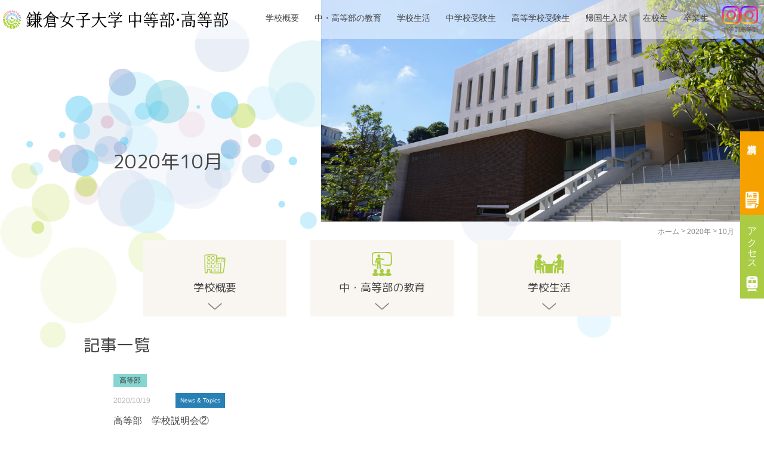

--- FILE ---
content_type: text/html; charset=UTF-8
request_url: https://www.kamakura-u-j.ed.jp/date/2020/10/
body_size: 38042
content:
<!DOCTYPE html>
<html dir="ltr" lang="ja" class="no-js">
<head>
	<meta charset="UTF-8">
	<meta name="viewport" content="width=device-width, initial-scale=1,user-scalable=no">
	<link rel="alternate" type="application/rss+xml" title="鎌倉女子大学 中等部・高等部 &raquo; フィード" href="https://www.kamakura-u-j.ed.jp/feed/" />
	<link href="https://fonts.googleapis.com/css?family=M+PLUS+1p:400,700|M+PLUS+Rounded+1c:400,700&display=swap&subset=japanese" rel="stylesheet">
	<script>(function(html){html.className = html.className.replace(/\bno-js\b/,'js')})(document.documentElement);</script>
<title>10月, 2020 | 鎌倉女子大学 中等部・高等部</title>
	<style>img:is([sizes="auto" i], [sizes^="auto," i]) { contain-intrinsic-size: 3000px 1500px }</style>
	
		<!-- All in One SEO 4.8.9 - aioseo.com -->
	<meta name="robots" content="noindex, max-image-preview:large" />
	<link rel="canonical" href="https://www.kamakura-u-j.ed.jp/date/2020/10/" />
	<link rel="next" href="https://www.kamakura-u-j.ed.jp/date/2020/10/page/2/" />
	<meta name="generator" content="All in One SEO (AIOSEO) 4.8.9" />

		<!-- Global site tag (gtag.js) - Google Analytics -->
<script async src="https://www.googletagmanager.com/gtag/js?id=G-76PC05CZZT"></script>
<script>
 window.dataLayer = window.dataLayer || [];
 function gtag(){dataLayer.push(arguments);}
 gtag('js', new Date());

 gtag('config', 'G-76PC05CZZT');
</script>
		<script type="application/ld+json" class="aioseo-schema">
			{"@context":"https:\/\/schema.org","@graph":[{"@type":"BreadcrumbList","@id":"https:\/\/www.kamakura-u-j.ed.jp\/date\/2020\/10\/#breadcrumblist","itemListElement":[{"@type":"ListItem","@id":"https:\/\/www.kamakura-u-j.ed.jp#listItem","position":1,"name":"\u30db\u30fc\u30e0","item":"https:\/\/www.kamakura-u-j.ed.jp","nextItem":{"@type":"ListItem","@id":"https:\/\/www.kamakura-u-j.ed.jp\/date\/2020\/#listItem","name":2020}},{"@type":"ListItem","@id":"https:\/\/www.kamakura-u-j.ed.jp\/date\/2020\/#listItem","position":2,"name":2020,"item":"https:\/\/www.kamakura-u-j.ed.jp\/date\/2020\/","nextItem":{"@type":"ListItem","@id":"https:\/\/www.kamakura-u-j.ed.jp\/date\/2020\/10\/#listItem","name":"10"},"previousItem":{"@type":"ListItem","@id":"https:\/\/www.kamakura-u-j.ed.jp#listItem","name":"\u30db\u30fc\u30e0"}},{"@type":"ListItem","@id":"https:\/\/www.kamakura-u-j.ed.jp\/date\/2020\/10\/#listItem","position":3,"name":"10","previousItem":{"@type":"ListItem","@id":"https:\/\/www.kamakura-u-j.ed.jp\/date\/2020\/#listItem","name":2020}}]},{"@type":"CollectionPage","@id":"https:\/\/www.kamakura-u-j.ed.jp\/date\/2020\/10\/#collectionpage","url":"https:\/\/www.kamakura-u-j.ed.jp\/date\/2020\/10\/","name":"10\u6708, 2020 | \u938c\u5009\u5973\u5b50\u5927\u5b66 \u4e2d\u7b49\u90e8\u30fb\u9ad8\u7b49\u90e8","inLanguage":"ja","isPartOf":{"@id":"https:\/\/www.kamakura-u-j.ed.jp\/#website"},"breadcrumb":{"@id":"https:\/\/www.kamakura-u-j.ed.jp\/date\/2020\/10\/#breadcrumblist"}},{"@type":"Organization","@id":"https:\/\/www.kamakura-u-j.ed.jp\/#organization","name":"\u938c\u5009\u5973\u5b50\u5927\u5b66 \u4e2d\u7b49\u90e8\u30fb\u9ad8\u7b49\u90e8","url":"https:\/\/www.kamakura-u-j.ed.jp\/"},{"@type":"WebSite","@id":"https:\/\/www.kamakura-u-j.ed.jp\/#website","url":"https:\/\/www.kamakura-u-j.ed.jp\/","name":"\u938c\u5009\u5973\u5b50\u5927\u5b66 \u4e2d\u7b49\u90e8\u30fb\u9ad8\u7b49\u90e8","inLanguage":"ja","publisher":{"@id":"https:\/\/www.kamakura-u-j.ed.jp\/#organization"}}]}
		</script>
		<!-- All in One SEO -->

<script type="text/javascript">
/* <![CDATA[ */
window._wpemojiSettings = {"baseUrl":"https:\/\/s.w.org\/images\/core\/emoji\/16.0.1\/72x72\/","ext":".png","svgUrl":"https:\/\/s.w.org\/images\/core\/emoji\/16.0.1\/svg\/","svgExt":".svg","source":{"concatemoji":"https:\/\/www.kamakura-u-j.ed.jp\/contents\/wp-includes\/js\/wp-emoji-release.min.js?ver=6.8.3"}};
/*! This file is auto-generated */
!function(s,n){var o,i,e;function c(e){try{var t={supportTests:e,timestamp:(new Date).valueOf()};sessionStorage.setItem(o,JSON.stringify(t))}catch(e){}}function p(e,t,n){e.clearRect(0,0,e.canvas.width,e.canvas.height),e.fillText(t,0,0);var t=new Uint32Array(e.getImageData(0,0,e.canvas.width,e.canvas.height).data),a=(e.clearRect(0,0,e.canvas.width,e.canvas.height),e.fillText(n,0,0),new Uint32Array(e.getImageData(0,0,e.canvas.width,e.canvas.height).data));return t.every(function(e,t){return e===a[t]})}function u(e,t){e.clearRect(0,0,e.canvas.width,e.canvas.height),e.fillText(t,0,0);for(var n=e.getImageData(16,16,1,1),a=0;a<n.data.length;a++)if(0!==n.data[a])return!1;return!0}function f(e,t,n,a){switch(t){case"flag":return n(e,"\ud83c\udff3\ufe0f\u200d\u26a7\ufe0f","\ud83c\udff3\ufe0f\u200b\u26a7\ufe0f")?!1:!n(e,"\ud83c\udde8\ud83c\uddf6","\ud83c\udde8\u200b\ud83c\uddf6")&&!n(e,"\ud83c\udff4\udb40\udc67\udb40\udc62\udb40\udc65\udb40\udc6e\udb40\udc67\udb40\udc7f","\ud83c\udff4\u200b\udb40\udc67\u200b\udb40\udc62\u200b\udb40\udc65\u200b\udb40\udc6e\u200b\udb40\udc67\u200b\udb40\udc7f");case"emoji":return!a(e,"\ud83e\udedf")}return!1}function g(e,t,n,a){var r="undefined"!=typeof WorkerGlobalScope&&self instanceof WorkerGlobalScope?new OffscreenCanvas(300,150):s.createElement("canvas"),o=r.getContext("2d",{willReadFrequently:!0}),i=(o.textBaseline="top",o.font="600 32px Arial",{});return e.forEach(function(e){i[e]=t(o,e,n,a)}),i}function t(e){var t=s.createElement("script");t.src=e,t.defer=!0,s.head.appendChild(t)}"undefined"!=typeof Promise&&(o="wpEmojiSettingsSupports",i=["flag","emoji"],n.supports={everything:!0,everythingExceptFlag:!0},e=new Promise(function(e){s.addEventListener("DOMContentLoaded",e,{once:!0})}),new Promise(function(t){var n=function(){try{var e=JSON.parse(sessionStorage.getItem(o));if("object"==typeof e&&"number"==typeof e.timestamp&&(new Date).valueOf()<e.timestamp+604800&&"object"==typeof e.supportTests)return e.supportTests}catch(e){}return null}();if(!n){if("undefined"!=typeof Worker&&"undefined"!=typeof OffscreenCanvas&&"undefined"!=typeof URL&&URL.createObjectURL&&"undefined"!=typeof Blob)try{var e="postMessage("+g.toString()+"("+[JSON.stringify(i),f.toString(),p.toString(),u.toString()].join(",")+"));",a=new Blob([e],{type:"text/javascript"}),r=new Worker(URL.createObjectURL(a),{name:"wpTestEmojiSupports"});return void(r.onmessage=function(e){c(n=e.data),r.terminate(),t(n)})}catch(e){}c(n=g(i,f,p,u))}t(n)}).then(function(e){for(var t in e)n.supports[t]=e[t],n.supports.everything=n.supports.everything&&n.supports[t],"flag"!==t&&(n.supports.everythingExceptFlag=n.supports.everythingExceptFlag&&n.supports[t]);n.supports.everythingExceptFlag=n.supports.everythingExceptFlag&&!n.supports.flag,n.DOMReady=!1,n.readyCallback=function(){n.DOMReady=!0}}).then(function(){return e}).then(function(){var e;n.supports.everything||(n.readyCallback(),(e=n.source||{}).concatemoji?t(e.concatemoji):e.wpemoji&&e.twemoji&&(t(e.twemoji),t(e.wpemoji)))}))}((window,document),window._wpemojiSettings);
/* ]]> */
</script>
<style id='wp-emoji-styles-inline-css' type='text/css'>

	img.wp-smiley, img.emoji {
		display: inline !important;
		border: none !important;
		box-shadow: none !important;
		height: 1em !important;
		width: 1em !important;
		margin: 0 0.07em !important;
		vertical-align: -0.1em !important;
		background: none !important;
		padding: 0 !important;
	}
</style>
<link rel='stylesheet' id='wp-block-library-css' href='https://www.kamakura-u-j.ed.jp/contents/wp-includes/css/dist/block-library/style.min.css?ver=6.8.3' type='text/css' media='all' />
<style id='classic-theme-styles-inline-css' type='text/css'>
/*! This file is auto-generated */
.wp-block-button__link{color:#fff;background-color:#32373c;border-radius:9999px;box-shadow:none;text-decoration:none;padding:calc(.667em + 2px) calc(1.333em + 2px);font-size:1.125em}.wp-block-file__button{background:#32373c;color:#fff;text-decoration:none}
</style>
<style id='global-styles-inline-css' type='text/css'>
:root{--wp--preset--aspect-ratio--square: 1;--wp--preset--aspect-ratio--4-3: 4/3;--wp--preset--aspect-ratio--3-4: 3/4;--wp--preset--aspect-ratio--3-2: 3/2;--wp--preset--aspect-ratio--2-3: 2/3;--wp--preset--aspect-ratio--16-9: 16/9;--wp--preset--aspect-ratio--9-16: 9/16;--wp--preset--color--black: #000000;--wp--preset--color--cyan-bluish-gray: #abb8c3;--wp--preset--color--white: #ffffff;--wp--preset--color--pale-pink: #f78da7;--wp--preset--color--vivid-red: #cf2e2e;--wp--preset--color--luminous-vivid-orange: #ff6900;--wp--preset--color--luminous-vivid-amber: #fcb900;--wp--preset--color--light-green-cyan: #7bdcb5;--wp--preset--color--vivid-green-cyan: #00d084;--wp--preset--color--pale-cyan-blue: #8ed1fc;--wp--preset--color--vivid-cyan-blue: #0693e3;--wp--preset--color--vivid-purple: #9b51e0;--wp--preset--gradient--vivid-cyan-blue-to-vivid-purple: linear-gradient(135deg,rgba(6,147,227,1) 0%,rgb(155,81,224) 100%);--wp--preset--gradient--light-green-cyan-to-vivid-green-cyan: linear-gradient(135deg,rgb(122,220,180) 0%,rgb(0,208,130) 100%);--wp--preset--gradient--luminous-vivid-amber-to-luminous-vivid-orange: linear-gradient(135deg,rgba(252,185,0,1) 0%,rgba(255,105,0,1) 100%);--wp--preset--gradient--luminous-vivid-orange-to-vivid-red: linear-gradient(135deg,rgba(255,105,0,1) 0%,rgb(207,46,46) 100%);--wp--preset--gradient--very-light-gray-to-cyan-bluish-gray: linear-gradient(135deg,rgb(238,238,238) 0%,rgb(169,184,195) 100%);--wp--preset--gradient--cool-to-warm-spectrum: linear-gradient(135deg,rgb(74,234,220) 0%,rgb(151,120,209) 20%,rgb(207,42,186) 40%,rgb(238,44,130) 60%,rgb(251,105,98) 80%,rgb(254,248,76) 100%);--wp--preset--gradient--blush-light-purple: linear-gradient(135deg,rgb(255,206,236) 0%,rgb(152,150,240) 100%);--wp--preset--gradient--blush-bordeaux: linear-gradient(135deg,rgb(254,205,165) 0%,rgb(254,45,45) 50%,rgb(107,0,62) 100%);--wp--preset--gradient--luminous-dusk: linear-gradient(135deg,rgb(255,203,112) 0%,rgb(199,81,192) 50%,rgb(65,88,208) 100%);--wp--preset--gradient--pale-ocean: linear-gradient(135deg,rgb(255,245,203) 0%,rgb(182,227,212) 50%,rgb(51,167,181) 100%);--wp--preset--gradient--electric-grass: linear-gradient(135deg,rgb(202,248,128) 0%,rgb(113,206,126) 100%);--wp--preset--gradient--midnight: linear-gradient(135deg,rgb(2,3,129) 0%,rgb(40,116,252) 100%);--wp--preset--font-size--small: 13px;--wp--preset--font-size--medium: 20px;--wp--preset--font-size--large: 36px;--wp--preset--font-size--x-large: 42px;--wp--preset--spacing--20: 0.44rem;--wp--preset--spacing--30: 0.67rem;--wp--preset--spacing--40: 1rem;--wp--preset--spacing--50: 1.5rem;--wp--preset--spacing--60: 2.25rem;--wp--preset--spacing--70: 3.38rem;--wp--preset--spacing--80: 5.06rem;--wp--preset--shadow--natural: 6px 6px 9px rgba(0, 0, 0, 0.2);--wp--preset--shadow--deep: 12px 12px 50px rgba(0, 0, 0, 0.4);--wp--preset--shadow--sharp: 6px 6px 0px rgba(0, 0, 0, 0.2);--wp--preset--shadow--outlined: 6px 6px 0px -3px rgba(255, 255, 255, 1), 6px 6px rgba(0, 0, 0, 1);--wp--preset--shadow--crisp: 6px 6px 0px rgba(0, 0, 0, 1);}:where(.is-layout-flex){gap: 0.5em;}:where(.is-layout-grid){gap: 0.5em;}body .is-layout-flex{display: flex;}.is-layout-flex{flex-wrap: wrap;align-items: center;}.is-layout-flex > :is(*, div){margin: 0;}body .is-layout-grid{display: grid;}.is-layout-grid > :is(*, div){margin: 0;}:where(.wp-block-columns.is-layout-flex){gap: 2em;}:where(.wp-block-columns.is-layout-grid){gap: 2em;}:where(.wp-block-post-template.is-layout-flex){gap: 1.25em;}:where(.wp-block-post-template.is-layout-grid){gap: 1.25em;}.has-black-color{color: var(--wp--preset--color--black) !important;}.has-cyan-bluish-gray-color{color: var(--wp--preset--color--cyan-bluish-gray) !important;}.has-white-color{color: var(--wp--preset--color--white) !important;}.has-pale-pink-color{color: var(--wp--preset--color--pale-pink) !important;}.has-vivid-red-color{color: var(--wp--preset--color--vivid-red) !important;}.has-luminous-vivid-orange-color{color: var(--wp--preset--color--luminous-vivid-orange) !important;}.has-luminous-vivid-amber-color{color: var(--wp--preset--color--luminous-vivid-amber) !important;}.has-light-green-cyan-color{color: var(--wp--preset--color--light-green-cyan) !important;}.has-vivid-green-cyan-color{color: var(--wp--preset--color--vivid-green-cyan) !important;}.has-pale-cyan-blue-color{color: var(--wp--preset--color--pale-cyan-blue) !important;}.has-vivid-cyan-blue-color{color: var(--wp--preset--color--vivid-cyan-blue) !important;}.has-vivid-purple-color{color: var(--wp--preset--color--vivid-purple) !important;}.has-black-background-color{background-color: var(--wp--preset--color--black) !important;}.has-cyan-bluish-gray-background-color{background-color: var(--wp--preset--color--cyan-bluish-gray) !important;}.has-white-background-color{background-color: var(--wp--preset--color--white) !important;}.has-pale-pink-background-color{background-color: var(--wp--preset--color--pale-pink) !important;}.has-vivid-red-background-color{background-color: var(--wp--preset--color--vivid-red) !important;}.has-luminous-vivid-orange-background-color{background-color: var(--wp--preset--color--luminous-vivid-orange) !important;}.has-luminous-vivid-amber-background-color{background-color: var(--wp--preset--color--luminous-vivid-amber) !important;}.has-light-green-cyan-background-color{background-color: var(--wp--preset--color--light-green-cyan) !important;}.has-vivid-green-cyan-background-color{background-color: var(--wp--preset--color--vivid-green-cyan) !important;}.has-pale-cyan-blue-background-color{background-color: var(--wp--preset--color--pale-cyan-blue) !important;}.has-vivid-cyan-blue-background-color{background-color: var(--wp--preset--color--vivid-cyan-blue) !important;}.has-vivid-purple-background-color{background-color: var(--wp--preset--color--vivid-purple) !important;}.has-black-border-color{border-color: var(--wp--preset--color--black) !important;}.has-cyan-bluish-gray-border-color{border-color: var(--wp--preset--color--cyan-bluish-gray) !important;}.has-white-border-color{border-color: var(--wp--preset--color--white) !important;}.has-pale-pink-border-color{border-color: var(--wp--preset--color--pale-pink) !important;}.has-vivid-red-border-color{border-color: var(--wp--preset--color--vivid-red) !important;}.has-luminous-vivid-orange-border-color{border-color: var(--wp--preset--color--luminous-vivid-orange) !important;}.has-luminous-vivid-amber-border-color{border-color: var(--wp--preset--color--luminous-vivid-amber) !important;}.has-light-green-cyan-border-color{border-color: var(--wp--preset--color--light-green-cyan) !important;}.has-vivid-green-cyan-border-color{border-color: var(--wp--preset--color--vivid-green-cyan) !important;}.has-pale-cyan-blue-border-color{border-color: var(--wp--preset--color--pale-cyan-blue) !important;}.has-vivid-cyan-blue-border-color{border-color: var(--wp--preset--color--vivid-cyan-blue) !important;}.has-vivid-purple-border-color{border-color: var(--wp--preset--color--vivid-purple) !important;}.has-vivid-cyan-blue-to-vivid-purple-gradient-background{background: var(--wp--preset--gradient--vivid-cyan-blue-to-vivid-purple) !important;}.has-light-green-cyan-to-vivid-green-cyan-gradient-background{background: var(--wp--preset--gradient--light-green-cyan-to-vivid-green-cyan) !important;}.has-luminous-vivid-amber-to-luminous-vivid-orange-gradient-background{background: var(--wp--preset--gradient--luminous-vivid-amber-to-luminous-vivid-orange) !important;}.has-luminous-vivid-orange-to-vivid-red-gradient-background{background: var(--wp--preset--gradient--luminous-vivid-orange-to-vivid-red) !important;}.has-very-light-gray-to-cyan-bluish-gray-gradient-background{background: var(--wp--preset--gradient--very-light-gray-to-cyan-bluish-gray) !important;}.has-cool-to-warm-spectrum-gradient-background{background: var(--wp--preset--gradient--cool-to-warm-spectrum) !important;}.has-blush-light-purple-gradient-background{background: var(--wp--preset--gradient--blush-light-purple) !important;}.has-blush-bordeaux-gradient-background{background: var(--wp--preset--gradient--blush-bordeaux) !important;}.has-luminous-dusk-gradient-background{background: var(--wp--preset--gradient--luminous-dusk) !important;}.has-pale-ocean-gradient-background{background: var(--wp--preset--gradient--pale-ocean) !important;}.has-electric-grass-gradient-background{background: var(--wp--preset--gradient--electric-grass) !important;}.has-midnight-gradient-background{background: var(--wp--preset--gradient--midnight) !important;}.has-small-font-size{font-size: var(--wp--preset--font-size--small) !important;}.has-medium-font-size{font-size: var(--wp--preset--font-size--medium) !important;}.has-large-font-size{font-size: var(--wp--preset--font-size--large) !important;}.has-x-large-font-size{font-size: var(--wp--preset--font-size--x-large) !important;}
:where(.wp-block-post-template.is-layout-flex){gap: 1.25em;}:where(.wp-block-post-template.is-layout-grid){gap: 1.25em;}
:where(.wp-block-columns.is-layout-flex){gap: 2em;}:where(.wp-block-columns.is-layout-grid){gap: 2em;}
:root :where(.wp-block-pullquote){font-size: 1.5em;line-height: 1.6;}
</style>
<link rel='stylesheet' id='playfair-css' href='https://fonts.googleapis.com/css?family=Playfair+Display%3A600&#038;display=swap&#038;ver=6.8.3' type='text/css' media='all' />
<link rel='stylesheet' id='theme-style-css' href='https://www.kamakura-u-j.ed.jp/contents/wp-content/themes/maintheme/style.css?ver=6.8.3' type='text/css' media='all' />
<link rel='stylesheet' id='slick-style-css' href='https://www.kamakura-u-j.ed.jp/contents/wp-content/themes/maintheme/js/slick1.8.1/slick.css?ver=6.8.3' type='text/css' media='all' />
<link rel='stylesheet' id='slick-theme-style-css' href='https://www.kamakura-u-j.ed.jp/contents/wp-content/themes/maintheme/js/slick1.8.1/slick-theme.css?ver=6.8.3' type='text/css' media='all' />
<link rel='stylesheet' id='slick-mycss-css' href='https://www.kamakura-u-j.ed.jp/contents/wp-content/themes/maintheme/js/slick1.8.1/mycss.css?ver=6.8.3' type='text/css' media='all' />
<link rel='stylesheet' id='remodal-style-css' href='https://www.kamakura-u-j.ed.jp/contents/wp-content/themes/maintheme/js/remodal/remodal.css?ver=6.8.3' type='text/css' media='all' />
<link rel='stylesheet' id='remodal-default-css' href='https://www.kamakura-u-j.ed.jp/contents/wp-content/themes/maintheme/js/remodal/remodal-default-theme.css?ver=6.8.3' type='text/css' media='all' />
<link rel='stylesheet' id='remodal-my-css' href='https://www.kamakura-u-j.ed.jp/contents/wp-content/themes/maintheme/js/remodal/mycss.css?ver=6.8.3' type='text/css' media='all' />
<link rel='stylesheet' id='aos-css' href='https://www.kamakura-u-j.ed.jp/contents/wp-content/themes/maintheme/js/aos/aos.css?ver=6.8.3' type='text/css' media='all' />
<link rel='stylesheet' id='spmenu-css' href='https://www.kamakura-u-j.ed.jp/contents/wp-content/themes/maintheme/js/spMenu/spmenu.css?ver=1769274633' type='text/css' media='all' />
<link rel='stylesheet' id='googleSearch-css' href='https://www.kamakura-u-j.ed.jp/contents/wp-content/themes/maintheme/css/googleSearch.css?ver=6.8.3' type='text/css' media='all' />
<link rel='stylesheet' id='common-style-css' href='https://www.kamakura-u-j.ed.jp/contents/wp-content/themes/maintheme/css/common.css?ver=1769274633' type='text/css' media='all' />
<link rel='stylesheet' id='sub-style-css' href='https://www.kamakura-u-j.ed.jp/contents/wp-content/themes/maintheme/css/sub.css?ver=1769274633' type='text/css' media='all' />
<script type="text/javascript" id="jquery-core-js-extra">
/* <![CDATA[ */
var myvars = {"theme_uri":"https:\/\/www.kamakura-u-j.ed.jp\/contents\/wp-content\/themes\/maintheme","ajaxUrl":"https:\/\/www.kamakura-u-j.ed.jp\/contents\/wp-admin\/admin-ajax.php"};
/* ]]> */
</script>
<script type="text/javascript" src="https://www.kamakura-u-j.ed.jp/contents/wp-includes/js/jquery/jquery.min.js?ver=3.7.1" id="jquery-core-js"></script>
<script type="text/javascript" src="https://www.kamakura-u-j.ed.jp/contents/wp-includes/js/jquery/jquery-migrate.min.js?ver=3.4.1" id="jquery-migrate-js"></script>
<!--[if lte IE 9]>
<script type="text/javascript" src="https://www.kamakura-u-j.ed.jp/contents/wp-content/themes/maintheme/js/flexibility.js?ver=6.8.3" id="flexibility-js"></script>
<![endif]-->
<!--[if lt IE 9]>
<script type="text/javascript" src="https://www.kamakura-u-j.ed.jp/contents/wp-content/themes/maintheme/js/html5.js?ver=3.7.3" id="twentysixteen-html5-js"></script>
<![endif]-->
<link rel="apple-touch-icon" sizes="76x76" href="/contents/wp-content/uploads/fbrfg/apple-touch-icon.png">
<link rel="icon" type="image/png" sizes="32x32" href="/contents/wp-content/uploads/fbrfg/favicon-32x32.png">
<link rel="icon" type="image/png" sizes="16x16" href="/contents/wp-content/uploads/fbrfg/favicon-16x16.png">
<link rel="manifest" href="/contents/wp-content/uploads/fbrfg/site.webmanifest">
<link rel="mask-icon" href="/contents/wp-content/uploads/fbrfg/safari-pinned-tab.svg" color="#5bbad5">
<link rel="shortcut icon" href="/contents/wp-content/uploads/fbrfg/favicon.ico">
<meta name="msapplication-TileColor" content="#da532c">
<meta name="msapplication-config" content="/contents/wp-content/uploads/fbrfg/browserconfig.xml">
<meta name="theme-color" content="#ffffff"></head>

<body class="archive date wp-theme-maintheme">

	<svg class="SvgIcon">
<symbol id="logo" viewBox="0 0 1857 152">
<g>
<path d="M267.89,34.07c0.76,0.05,1.43,0.15,2.11,0.14c3.44-0.07,6.88-0.2,10.32-0.24c0.88-0.01,1.47-0.29,1.91-1.07
	c3.11-5.35,6.31-10.65,9.31-16.07c0.77-1.4,1.02-3.16,1.29-4.79c0.43-2.54,1.61-3.28,3.95-2.17c0.77,0.37,1.51,0.85,2.19,1.38
	c3.13,2.45,3.62,4.55,1.26,7.7c-3.23,4.3-6.77,8.37-10.18,12.53c-0.54,0.66-1.12,1.29-1.91,2.2c0.71,0.09,1.13,0.2,1.54,0.18
	c5.47-0.31,10.91-0.61,16.13-2.67c4.06-1.6,7.54-0.06,10.44,2.9c2.11,2.16,1.53,4.16-1.36,4.87c-1.2,0.3-2.48,0.31-3.72,0.33
	c-7.12,0.13-14.24,0.22-21.35,0.33c-0.3,0-0.61,0.07-1.04,0.12c-0.14,3.74-0.28,7.44-0.42,11.33c3.87,0,7.46,0.51,10.91-1.51
	c2.91-1.7,6.85-0.01,8.23,3.15c0.48,1.1,0.51,2.22-0.03,3.24c-1.96,3.65-1.11,7.6-1.6,11.7c1.59-0.5,2.84-0.91,4.1-1.28
	c3.33-0.99,7.36,0.43,9.38,3.31c1.44,2.05,0.87,3.93-1.51,4.57c-1.12,0.3-2.31,0.41-3.47,0.44c-2.73,0.06-5.47,0.02-8.54,0.02
	c-0.02,1.1-0.06,2.1-0.05,3.1c0.06,3.99,0.16,7.98,0.21,11.98c0.01,0.95-0.05,1.92-0.2,2.86c-0.4,2.33-1.7,3.59-3.87,3.84
	c-2.22,0.26-3.46-0.59-4.43-3.01c-0.12-0.29-0.23-0.59-0.33-0.84c-3,0-5.95,0-9,0c0,1.74-0.02,3.31,0,4.88
	c0.07,4.31,0.18,8.62,0.22,12.94c0.06,6.47,0.07,12.94,0.08,19.42c0,2.23,0.11,4.48-0.11,6.69c-0.25,2.58-1.84,4.19-4.09,4.63
	c-2.2,0.43-3.88-0.58-4.45-2.82c-0.25-0.99-0.34-2.05-0.33-3.08c0.04-4.71,0.13-9.42,0.23-14.13c0.08-3.91,0.19-7.82,0.3-11.73
	c0.13-4.87,0.26-9.74,0.38-14.61c0.01-0.54-0.05-1.08-0.08-1.72c-3.29,0-6.46,0-9.86,0c-0.05,1.08-0.14,2-0.13,2.93
	c0.04,12.62,0.11,25.25,0.13,37.87c0,1.42-0.15,2.88-0.5,4.25c-0.52,2.04-1.92,3.24-4.03,3.46c-2.43,0.26-4-0.85-4.28-3.33
	c-0.23-1.97-0.22-3.98-0.17-5.97c0.18-7.42,0.42-14.84,0.63-22.27c0.01-0.38-0.04-0.76-0.1-1.56c-0.61,0.74-1.01,1.18-1.36,1.66
	c-6.84,9.67-14.99,17.99-24.39,25.06c-0.5,0.38-0.99,0.79-1.54,1.09c-1.12,0.63-2.31,0.45-3-0.38c-0.75-0.91-0.78-1.89,0.23-2.99
	c2.13-2.34,4.32-4.63,6.57-6.84c5.45-5.35,10.05-11.4,14.12-17.86c2.45-3.89,4.55-8.01,6.78-12.04c0.45-0.81,0.77-1.7,1.3-2.9
	c-1.98,0.13-3.59,0.25-5.21,0.33c-2.58,0.13-5.16,0.27-7.74,0.35c-1.98,0.06-3.67-0.75-5.07-2.13c-0.85-0.83-1.64-1.81-1.08-3.17
	c0.56-1.35,1.73-1.44,2.96-1.4c3.59,0.12,7.19,0.23,10.79,0.3c2.34,0.05,4.68,0.01,7.18,0.01c0.53-4.07,0.48-7.85,0.43-11.82
	c-7.11-0.48-13.98,1.27-20.88,0.91c-0.47,0.93-0.72,2.1-1.42,2.63c-0.82,0.61-2.03,0.86-3.09,0.9c-3.52,0.15-7.04,0.15-10.56,0.19
	c-1.31,0.02-2.63,0-4.13,0c-0.3,12.91-0.53,25.49-0.5,38.41c1.88-0.63,3.44-1.08,4.95-1.68c4.37-1.73,8.72-3.52,13.09-5.27
	c0.72-0.29,1.48-0.55,2.24-0.67c1.01-0.16,1.86,0.22,2.33,1.22c0.5,1.07,0.04,1.88-0.81,2.46c-1.49,1.02-2.95,2.15-4.56,2.93
	c-5.65,2.72-11.3,5.49-17.08,7.91c-6.51,2.72-13.15,5.08-19.75,7.59c-0.51,0.19-1.05,0.32-1.58,0.46c-3.33,0.88-4.99,0.1-6.28-3.15
	c-0.52-1.31-0.88-2.75-1-4.15c-0.16-1.95,1.14-3.18,2.94-2.64c2.87,0.87,5.58,0.22,8.31-0.42c2.82-0.66,5.62-1.39,8.43-2.1
	c0.29-0.07,0.58-0.18,1.12-0.35c0-13.29,0-26.59,0-40.19c-2.4,0.12-4.8,0.24-7.19,0.36c-2.11,0.11-4.22,0.28-6.33,0.3
	c-2.03,0.02-3.83-0.74-5.33-2.14c-0.91-0.85-1.51-1.87-1.01-3.19c0.39-1.03,1.31-1.32,2.99-1.29c5.31,0.1,10.63,0.14,15.94,0.19
	c0.3,0,0.6-0.1,1-0.18c0-5.28,0-10.5,0-15.78c-3.97-0.56-7.82,0.88-11.53-0.51c-1.62,1.98-3.13,3.92-4.74,5.76
	c-0.77,0.88-1.71,1.63-2.64,2.35c-0.78,0.61-1.63,0.54-2.37-0.12c-0.77-0.68-1.19-1.53-0.69-2.55c0.52-1.07,1.08-2.13,1.69-3.15
	c4.7-7.84,9.4-15.67,13.22-24c2.12-4.63,4.06-9.34,6.05-14.02c0.76-1.78,1.09-3.58,0.83-5.59c-0.36-2.81,1.31-4.08,3.9-3.08
	c1.23,0.48,2.43,1.13,3.5,1.91c1.85,1.36,2.88,3.18,2.08,5.6c-0.33,0.99-0.05,1.61,0.74,2.25c4.11,3.37,7.69,7.27,10.8,11.61
	c0.19,0.26,0.25,0.61,0.58,0.86c0.88-2.87,2.85-2.44,4.71-2.21c7.09,0.87,14.18,0.15,21.28,0.25c-2.63-7.12-5.92-13.67-10.32-19.61
	c-0.52-0.7-0.97-1.46-1.35-2.24c-0.43-0.89-0.2-1.74,0.5-2.39c0.69-0.64,1.5-0.85,2.37-0.32c0.47,0.28,0.96,0.54,1.4,0.87
	c4.44,3.33,8.38,7.19,11.64,11.74c0.55,0.77,1.06,1.59,1.52,2.42C270.02,28.48,270.01,30.46,267.89,34.07z M221.56,27.82
	c-4.77,8.33-9.42,16.43-14.06,24.54c-0.03,0.05,0,0.15,0.03,0.22c0.03,0.07,0.09,0.13,0.25,0.36c6.72-0.23,13.62,0.65,20.25-2.08
	c3.64-1.5,6.76,0.03,9.35,2.63c1.62,1.63,0.97,3.83-1.2,4.45c-1.18,0.34-2.46,0.42-3.7,0.44c-2.87,0.06-5.75,0.02-8.9,0.02
	c0.11,5.55-0.55,10.73-0.39,15.98c2.32,0.21,4.3-0.15,6.23-0.84c2.43-0.87,4.85-1.78,7.45-0.72c0.5-2.99,1.05-3.65,3.34-3.32
	c5.77,0.83,11.56,0.39,17.34,0.4c1.78,0,3.55-0.1,5.59-0.17c0-4.13,0-8.08,0-12.12c-1.43,0-2.9-0.08-4.35,0.02
	c-2.81,0.18-5.61,0.49-8.42,0.68c-2.61,0.17-4.97-0.54-6.83-2.52c-0.8-0.85-1.22-1.89-0.65-3.06c0.53-1.1,1.52-1.21,2.6-1.17
	c2.8,0.11,5.61,0.2,8.42,0.21c3.1,0.01,6.21-0.09,9.56-0.15c-0.27-3.93-0.18-7.64-0.91-11.61c-4.26,0.27-8.38,0.52-12.5,0.8
	c-3.82,0.27-7.68,1.25-11.65-1.26c0.59,1.37,1.03,2.21,1.31,3.1c0.33,1.06,0.66,2.15,0.71,3.24c0.11,2.26-1.29,4.23-3.2,4.76
	c-1.95,0.55-3.82-0.19-5.03-2.13c-0.62-1-1.06-2.13-1.57-3.2c-1.83-3.88-3.57-7.81-5.5-11.63C224.13,31.66,222.79,29.8,221.56,27.82
	z M280.33,75.17c-3.35,0.2-6.52-0.19-9.75,0.45c0,3.89,0,7.6,0,11.38c3.29,0,6.44,0,9.75,0C280.33,83.07,280.33,79.28,280.33,75.17z
	 M280.5,57.37c-3.38,0-6.45,0-9.7,0c0,4.23,0,8.15,0,12.05c3.29,0,6.44,0,9.7,0C280.5,65.23,280.5,61.3,280.5,57.37z M298,69.01
	c0-2.28,0-4.18,0-6.08c0-1.97,0-3.93,0-5.95c-3.37,0-6.43,0-9.59,0c-0.22,4.15-0.45,8.07-0.12,12.03
	C291.52,69.01,294.53,69.01,298,69.01z M297.27,85.92c0.37-3.6,0.6-7.18,0.36-10.75c-3.24,0-6.26,0-9.45,0c0,3.9,0,7.6,0,11.41
	C291.22,86.36,294.15,86.15,297.27,85.92z M280.55,51.24c-0.23-4.01-0.44-7.64-0.65-11.19c-3.07,0-5.84,0-8.77,0
	c0,3.88,0,7.51,0,11.19C274.17,51.24,277.17,51.24,280.55,51.24z"/>
<path d="M1093.13,40.93c1.46,0,2.76,0.01,4.07,0c8.92-0.09,17.83-0.21,26.75-0.25c2.3-0.01,4.47-0.3,6.63-1.21
	c3.02-1.28,6.63-0.23,8.7,2.33c0.89,1.11,1.4,2.32,0.75,3.76c-2,4.49-2.11,9.22-1.97,14.06c0.29,10.05,0.36,20.12,0.51,30.18
	c0.04,2.49-0.1,4.97-1.11,7.28c-1.42,3.24-5.34,3.78-7.39,0.92c-0.78-1.09-1.08-2.6-1.39-3.96c-0.2-0.89-0.04-1.87-0.04-3.13
	c-11.85,0.16-23.46,0.32-35.14,0.48c-0.13,0.48-0.28,0.77-0.28,1.05c0.08,8.46,0.14,16.93,0.28,25.39c0.08,4.71,0.43,9.41,0.4,14.12
	c-0.01,2.11-0.47,4.28-1.09,6.31c-0.62,2.04-2.14,3.4-4.38,3.33c-2.26-0.07-3.84-1.36-4.61-3.49c-0.4-1.1-0.64-2.32-0.64-3.49
	c0.1-13.18,0.27-26.35,0.41-39.52c0.01-1.1,0-2.2,0-3.62c-11.57,0.17-22.95,0.33-34.42,0.5c-0.35,1.52-0.6,3-1.05,4.41
	c-0.54,1.66-1.52,2.98-3.35,3.34c-2,0.4-4-0.43-4.91-2.4c-0.55-1.18-0.92-2.59-0.89-3.89c0.14-8.78,0.5-17.55,0.6-26.33
	c0.08-7.02-0.08-14.05-0.2-21.08c-0.02-0.92-0.43-1.84-0.72-2.73c-0.2-0.6-0.55-1.15-0.76-1.75c-0.62-1.83,0.23-3.2,2.13-3.31
	c2.52-0.15,4.82,0.57,6.72,2.28c0.7,0.62,1.37,0.94,2.3,0.93c11.34-0.11,22.68-0.2,34.03-0.3c0.22,0,0.44-0.1,0.95-0.22
	c0-1.53,0.03-3.1-0.01-4.67c-0.12-5.11-0.27-10.21-0.38-15.32c-0.03-1.46-0.26-2.85-1.02-4.12c-0.28-0.47-0.48-1.01-0.64-1.54
	c-0.6-2.01,0.38-3.67,2.43-3.68c2.8-0.01,5.43,0.74,7.46,2.9c1.33,1.42,1.67,3.15,1.62,5.08c-0.19,6.3-0.32,12.61-0.45,18.91
	C1093,39.24,1093.08,40.02,1093.13,40.93z M1128.92,84.27c0.13-12.6,0.27-25.15,0.4-37.92c-12.18,0.17-24.16,0.34-36.33,0.51
	c0.13,13.05-0.23,25.76,0.27,38.71C1105.28,85.25,1116.99,85.78,1128.92,84.27z M1083.82,46.84c-11.81,0.21-23.55,0.41-35.48,0.62
	c-0.58,12.99-0.08,25.76,0.51,38.76c11.78-0.19,23.28-0.38,34.97-0.57C1083.82,72.61,1083.82,59.88,1083.82,46.84z"/>
<path d="M534.11,108.82c-6.32,6.69-13.13,12.41-20.64,17.23c-10.06,6.46-20.75,11.45-32.29,14.47c-1.06,0.28-2.12,0.55-3.2,0.73
	c-1.91,0.31-3.03-0.3-3.35-1.73c-0.3-1.33,0.35-2.21,2.09-2.96c4.82-2.08,9.71-4.02,14.44-6.29c12.34-5.93,23.54-13.59,33.16-23.54
	c0.65-0.67,1.25-1.39,2.08-2.33c-8.14-4.52-16.27-8.45-25.07-11.07c-0.65,0.89-1.22,1.73-1.85,2.52c-1.3,1.63-3.01,2.22-5.02,1.88
	c-2.61-0.44-4.21-3.33-3.18-5.82c0.33-0.8,0.83-1.54,1.28-2.28c5.82-9.66,11.26-19.54,16.06-29.78c0.26-0.56,0.46-1.15,0.85-2.13
	c-1.09,0-1.92-0.03-2.73,0.01c-9.45,0.45-18.9,0.89-28.35,1.39c-3.32,0.18-5.94-1.1-7.99-3.68c-0.68-0.85-1.02-1.83-0.42-2.88
	c0.58-1.01,1.51-1.35,2.61-1.19c9.27,1.42,18.58,0.63,27.88,0.58c3.91-0.02,7.81-0.22,11.85-0.35c0.23-0.41,0.55-0.85,0.75-1.35
	c3.24-8.39,6.47-16.77,9.67-25.17c0.92-2.41,1.33-4.84,0.85-7.49c-0.49-2.72,1.37-4.06,3.91-2.88c1.33,0.62,2.61,1.47,3.74,2.42
	c2.88,2.43,3.16,3.72,1.67,7.23c-3.44,8.05-6.92,16.08-10.38,24.12c-0.37,0.86-0.73,1.73-1.2,2.83c1.74,0,3.27,0.03,4.79,0
	c11.26-0.25,22.52-0.47,33.78-0.8c3.2-0.09,6.42-0.31,9.58-0.83c2.45-0.4,4.85-1.23,7.19-2.11c4.71-1.77,8.57,0.09,12.19,2.84
	c0.73,0.56,1.25,1.66,1.47,2.6c0.37,1.58-0.33,2.64-1.91,3.02c-1.28,0.31-2.63,0.43-3.94,0.44c-7.83,0.07-15.65,0.08-23.48,0.11
	c-0.7,0-1.39,0-2.36,0c-3.07,16.49-8.72,31.82-18.83,45.34c0.69,0.43,1.18,0.79,1.72,1.07c11.95,6.33,22.88,14.12,32.47,23.8
	c1.27,1.28,2.33,2.78,3.37,4.27c1.06,1.53,1.08,3.33,0.76,5.08c-0.52,2.84-3.43,4.39-6.4,3.52c-1.83-0.54-3.01-1.92-4.27-3.24
	c-3.43-3.6-6.77-7.32-10.39-10.72C550.12,119.2,542.31,113.88,534.11,108.82z M503.95,88.35c9.6,2.43,18.7,5.72,27.6,9.77
	c9.24-12.28,14.4-26.14,17.54-41.27c-10.3,0.22-20.35,0.43-30.42,0.64C513.79,67.72,508.94,77.88,503.95,88.35z"/>
<path d="M784.94,57.41c0.15-4.08,0.39-7.9,0.41-11.72c0.03-5.91-0.08-11.82-0.13-17.73c-0.02-2.49-0.34-4.86-1.65-7.1
	c-1.32-2.27-0.15-4.08,2.48-4.16c2.32-0.07,4.52,0.48,6.52,1.66c2.29,1.35,3.36,3.31,3.2,6.14c-0.57,10.2-1,20.41-1.48,30.62
	c-0.03,0.63,0,1.26,0,2.1c2.09,0,4.1,0.03,6.11-0.01c5.32-0.1,10.64-0.15,15.95-0.36c4.14-0.16,8.29-0.31,12.39-0.86
	c2.44-0.33,4.83-1.29,7.14-2.23c4.62-1.88,8.4-0.22,11.89,2.71c0.63,0.52,1.11,1.37,1.38,2.16c0.66,1.96-0.08,3.36-2.1,3.67
	c-2.15,0.33-4.36,0.44-6.54,0.47c-5.32,0.06-10.65-0.04-15.97,0.03c-8.92,0.12-17.83,0.31-26.75,0.48c-0.37,0.01-0.73,0.1-1.25,0.17
	c0.68,3.58,1.94,6.84,3.24,10.06c1.34,3.32,2.74,6.62,4.32,9.83c1.54,3.13,3.23,6.21,5.07,9.17c1.87,3.04,3.89,5.99,6.04,8.83
	c2.1,2.78,4.33,5.47,6.71,8.01c2.43,2.59,5.01,5.06,7.69,7.38c2.62,2.27,5.37,4.42,8.23,6.35c2.93,1.98,6.08,3.61,9.1,5.44
	c2.93,1.78,6.47,2.24,9.64,4.53c-0.84,0.65-1.36,1.25-2.01,1.53c-3.74,1.61-7.51,3.16-11.28,4.69c-1.09,0.44-2.17,0.24-3.13-0.43
	c-1.61-1.12-3.28-2.19-4.8-3.44c-19.97-16.41-34.43-36.69-41.74-61.99c-0.15-0.53-0.35-1.05-0.63-1.85
	c-0.27,0.59-0.53,0.94-0.6,1.33c-2.69,15.23-9.61,28.27-19.87,39.51c-10.42,11.43-22.79,20.14-36.65,26.67
	c-1.34,0.63-2.75,1.17-4.17,1.59c-1.34,0.4-2.5-0.16-2.99-1.23c-0.48-1.04-0.11-2.17,1.21-3c3.59-2.27,7.29-4.36,10.83-6.71
	c11.84-7.88,22.27-17.31,30.31-29.3c7.29-10.88,11.71-22.86,13.14-35.98c0.02-0.15-0.03-0.32-0.07-0.67
	c-0.55-0.06-1.14-0.21-1.73-0.19c-8.83,0.26-17.67,0.51-26.5,0.84c-4.22,0.16-8.43,0.46-12.65,0.73c-2.47,0.16-4.62-0.7-6.59-2.08
	c-0.57-0.4-1.08-0.94-1.5-1.5c-0.66-0.87-0.9-1.89-0.34-2.91c0.56-1.02,1.52-1.33,2.61-1.2c1.4,0.16,2.79,0.5,4.19,0.51
	c6.33,0.05,12.67,0.05,19,0c5.08-0.04,10.17-0.17,15.25-0.28C778.79,57.64,781.67,57.52,784.94,57.41z"/>
<path d="M1659.24,65.2c-1.59,0-2.9-0.02-4.22,0c-8.29,0.15-16.58,0.31-24.87,0.48c-0.86,0.02-1.72,0.12-2.58,0.12
	c-1.33,0-2.66,0.02-3.98-0.12c-2.54-0.28-3.75-1.47-3.69-3.46c0.06-1.85,1.5-3.02,4.05-3.05c2.11-0.02,4.22,0.2,6.33,0.21
	c9.16,0.04,18.31,0.04,27.47,0.05c0.37,0,0.75-0.11,1.22-0.18c0.13-2.15,0.21-4.19-0.72-6.13c-0.66-1.38-1.4-2.85-0.26-4.26
	c1.22-1.5,2.87-0.92,4.37-0.54c3.81,0.96,5.61,3.47,5.49,7.49c-0.03,1.1-0.01,2.21-0.01,3.41c0.32,0.08,0.61,0.2,0.89,0.2
	c6.42,0.01,12.84,0.14,19.25-0.07c3.26-0.11,6.5-0.87,9.76-1.25c1.54-0.18,3.13-0.34,4.65-0.15c1.92,0.24,3.28,1.47,3.77,3.46
	c0.48,1.99-0.61,3.47-2.64,3.6c-1.09,0.07-2.19,0.02-3.29,0.02c-9.71,0-19.41,0-29.12,0c-1.15,0-2.31,0-3.59,0c0,4.36,0,8.4,0,12.68
	c0.78,0.05,1.53,0.13,2.29,0.13c10.65,0.01,21.29,0.14,31.93-0.06c4.04-0.07,8.06-0.92,12.1-1.36c1.47-0.16,2.97-0.39,4.42-0.22
	c2.46,0.29,4.11,2.32,3.99,4.53c-0.08,1.44-0.89,2.38-2.29,2.56c-0.62,0.08-1.25,0.04-1.88,0.04c-9.08,0-18.16,0-27.24,0
	c-0.78,0-1.55,0-2.77,0c1.91,1.76,3.85,3.15,4,5.62c0.13,2.21,0.03,4.44,0.03,6.86c0.18,0.05,0.53,0.23,0.88,0.23
	c6.89,0.09,13.77,0.18,20.54-1.51c1.77-0.44,3.59-0.48,5.28,0.39c1.59,0.81,2.57,2.05,2.51,3.97c-0.05,1.63-0.83,2.5-2.41,2.65
	c-0.54,0.05-1.1,0.01-1.64,0.01c-7.59,0-15.19,0-22.78,0c-0.84,0-1.68,0-2.76,0c0,1.12,0,1.97,0,2.83
	c-0.03,6.23,0.03,12.47-0.11,18.7c-0.08,3.59-0.38,7.18-1.68,10.59c-0.92,2.41-2.17,4.61-4.1,6.33c-2.52,2.24-4.72,2.53-7.43,0.59
	c-3.52-2.52-6.9-5.24-10.32-7.91c-0.6-0.47-1.34-1.01-0.99-1.96c0.36-1.01,1.29-1.17,2.15-1.04c2.4,0.37,4.77,0.85,7.16,1.28
	c3.67,0.65,5.28-0.37,6.2-4c0.31-1.23,0.59-2.51,0.62-3.77c0.14-6.87,0.19-13.74,0.26-20.6c0-0.23-0.08-0.47-0.19-1.03
	c-0.79,0-1.62-0.01-2.45,0c-13.53,0.16-27.07,0.31-40.6,0.48c-9.86,0.12-19.71,0.27-29.57,0.39c-1.01,0.01-2.04-0.04-3.03-0.23
	c-2.14-0.42-3.17-1.72-3.01-3.59c0.14-1.62,1.44-2.78,3.51-2.83c2.19-0.05,4.38,0.1,6.57,0.17c0.94,0.03,1.87,0.13,2.81,0.13
	c20.98,0.01,41.95,0.01,62.93,0.01c0.85,0,1.7,0,2.8,0c0.09-3.1,0.58-6.02-1.14-8.68c-0.78-1.2-1.55-2.38-0.94-4.06
	c-3.8,0-7.31-0.04-10.83,0.01c-11.97,0.14-23.94,0.32-35.91,0.47c-8.53,0.11-17.06,0.19-25.58,0.26c-0.93,0.01-1.89-0.04-2.79-0.24
	c-1.78-0.4-2.76-1.72-2.65-3.4c0.09-1.51,1.22-2.76,2.97-2.83c2.57-0.1,5.16,0.05,7.74,0.12c1.02,0.02,2.03,0.13,3.04,0.14
	c13.07,0.01,26.14,0.01,39.21,0.01c0.92,0,1.84,0,2.84,0C1659.24,73.55,1659.24,69.58,1659.24,65.2z"/>
<path d="M1248.47,101.55c0,1.13,0,1.99,0,2.85c-0.03,6.15,0.04,12.3-0.12,18.45c-0.08,2.86-0.44,5.73-0.99,8.54
	c-0.62,3.18-2.1,6-4.44,8.28c-2.66,2.6-4.98,2.91-7.96,0.76c-3.32-2.39-6.52-4.96-9.77-7.47c-0.37-0.29-0.75-0.6-1.03-0.98
	c-0.67-0.93-0.35-2,0.76-2.19c0.9-0.15,1.87-0.07,2.78,0.08c1.93,0.32,3.83,0.78,5.76,1.12c3.23,0.58,4.98-0.44,5.78-3.67
	c0.5-2,0.78-4.09,0.83-6.15c0.16-6.23,0.17-12.46,0.22-18.68c0-0.22-0.1-0.45-0.23-0.96c-3.23,0-6.49-0.03-9.74,0.01
	c-4.61,0.06-9.23,0.2-13.84,0.26c-10.8,0.12-21.59,0.19-32.39,0.31c-5.71,0.07-11.42,0.22-17.12,0.29c-1.08,0.01-2.2-0.13-3.24-0.4
	c-1.6-0.42-2.33-1.52-2.31-3.16c0.01-1.48,0.73-2.49,2.3-2.89c0.89-0.23,1.86-0.23,2.79-0.22c23.79,0.1,47.57,0.22,71.36,0.32
	c0.68,0,1.36-0.09,2.22-0.15c0.04-3.27,0.34-6.33-1.54-9.14c-0.6-0.9-0.75-2.13-1.16-3.38c0.07,0.01-0.16-0.06-0.39-0.06
	c-10.32,0.12-20.65,0.25-30.97,0.37c-6.34,0.07-12.67,0.13-19.01,0.18c-7.12,0.06-14.24,0.13-21.35,0.17
	c-0.93,0.01-1.89-0.04-2.79-0.23c-1.79-0.38-2.83-1.72-2.75-3.35c0.07-1.55,1.33-2.75,3.17-2.94c0.85-0.09,1.72-0.05,2.58-0.04
	c15.96,0.11,31.92,0.23,47.88,0.34c0.69,0,1.38-0.08,2.14-0.12c0-4.17,0-8.2,0-12.36c-0.76-0.06-1.37-0.16-1.97-0.15
	c-10.09,0.21-20.17,0.44-30.26,0.63c-1.4,0.03-2.82-0.05-4.2-0.28c-1.79-0.29-2.86-1.64-2.83-3.28c0.02-1.51,1.09-2.69,2.85-2.97
	c0.99-0.16,2.02-0.11,3.04-0.1c10.8,0.07,21.59,0.15,32.39,0.22c0.22,0,0.45-0.09,0.84-0.18c0.19-1.87,0.15-3.72-0.49-5.54
	c-0.1-0.3-0.28-0.57-0.4-0.86c-0.58-1.34-1.21-2.74-0.08-4.04c1.1-1.26,2.56-0.89,3.95-0.57c4.2,0.97,6.04,3.48,5.81,7.88
	c-0.05,1.01-0.01,2.03-0.01,3.17c0.49,0.07,0.86,0.16,1.23,0.16c6.26,0,12.53,0.13,18.78-0.07c3.26-0.1,6.5-0.85,9.76-1.2
	c1.69-0.18,3.44-0.4,5.1-0.15c2.25,0.34,3.64,2.31,3.53,4.39c-0.07,1.5-0.82,2.39-2.25,2.59c-0.62,0.08-1.25,0.04-1.88,0.04
	c-10.33,0-20.66,0-30.99,0c-1.08,0-2.17,0-3.5,0c-0.23,4.34-0.1,8.43-0.11,12.82c1.2,0,2.12,0,3.04,0c9.78,0,19.56-0.01,29.35,0
	c4.79,0,9.52-0.46,14.21-1.47c1.28-0.28,2.65-0.35,3.96-0.23c2.5,0.24,4.2,2.09,4.22,4.31c0.02,1.74-0.79,2.69-2.48,2.84
	c-0.62,0.06-1.25,0.02-1.88,0.02c-9.78,0-19.56,0-29.78,0c0.67,0.62,1.05,1.01,1.48,1.36c1.75,1.45,2.66,3.27,2.55,5.63
	c-0.08,1.81-0.02,3.63-0.02,5.5c0.33,0.08,0.63,0.22,0.93,0.22c6.81,0.11,13.61,0.17,20.31-1.46c1.77-0.43,3.57-0.53,5.3,0.26
	c1.91,0.86,2.83,2.38,2.66,4.34c-0.12,1.42-0.81,2.19-2.19,2.35c-0.62,0.07-1.25,0.03-1.88,0.03c-7.59,0-15.18,0-22.77,0
	C1250.38,101.55,1249.54,101.55,1248.47,101.55z"/>
<path d="M666.61,72.87c2.9,0,5.55,0.06,8.19-0.01c5.78-0.15,11.57-0.36,17.35-0.55c4.56-0.15,9.05-0.67,13.25-2.66
	c4.57-2.17,8.34-0.23,11.92,2.46c0.66,0.49,1.17,1.31,1.5,2.09c0.78,1.83,0.04,3.41-1.87,3.86c-1.36,0.32-2.78,0.45-4.18,0.46
	c-8.37,0.07-16.75,0.03-25.12,0.13c-6.95,0.08-13.9,0.31-20.94,0.47c-0.09,0.33-0.23,0.62-0.23,0.91
	c0.08,7.03,0.15,14.05,0.26,21.08c0.13,8.62,0.49,17.25-0.33,25.85c-0.37,3.87-1.42,7.52-3.85,10.63c-1.29,1.65-2.82,2.97-4.78,3.74
	c-1.5,0.59-2.89,0.54-4.26-0.34c-1.65-1.07-3.34-2.07-4.96-3.19c-2.85-1.97-5.68-3.97-8.46-6.05c-0.73-0.55-2.01-0.96-1.47-2.35
	c0.38-0.96,1.44-1.15,3.12-0.75c2.59,0.62,5.17,1.26,7.77,1.8c1.06,0.22,2.18,0.25,3.27,0.25c2.27,0,3.38-0.68,3.92-2.97
	c0.56-2.39,1-4.87,1-7.32c0.02-13.34-0.11-26.68-0.2-40.02c0-0.23-0.08-0.46-0.15-0.85c-0.4-0.08-0.84-0.25-1.27-0.24
	c-8.91,0.2-17.83,0.34-26.74,0.67c-6.41,0.24-12.8,0.7-19.2,1.12c-3.27,0.21-5.73-1.26-7.73-3.7c-0.67-0.82-1.11-1.79-0.51-2.87
	c0.58-1.03,1.56-1.32,2.63-1.16c6.3,0.98,12.65,0.68,18.98,0.6c10.95-0.13,21.89-0.47,32.84-0.73c0.3-0.01,0.6-0.08,1.17-0.16
	c0-1.68,0.04-3.34-0.01-4.99c-0.12-3.83-0.28-7.65-0.44-11.48c-0.08-1.95-0.88-3.47-2.51-4.6c-2.06-1.44-4.06-2.99-6.03-4.56
	c-0.68-0.55-1.86-1.13-1.16-2.26c0.61-0.99,1.79-0.95,2.77-0.49c4.06,1.88,8.09,3.8,12.12,5.73c0.71,0.34,1.37,0.76,2.28,1.27
	c8.71-7.03,16.73-14.9,24.41-23.63c-1.58-0.46-2.9-0.28-4.17-0.26c-6.33,0.13-12.67,0.28-19,0.47c-12.11,0.36-24.24,0.25-36.32,1.57
	c-2.98,0.33-5.33-0.92-7.18-3.24c-0.72-0.91-1.17-1.89-0.56-3.08c0.62-1.22,1.65-1.35,2.8-1.18c6.62,0.96,13.28,0.58,19.92,0.47
	c10.16-0.17,20.32-0.51,30.49-0.75c4.3-0.1,8.61-0.03,12.91-0.23c1.84-0.08,3.73-0.44,5.48-1.03c3.44-1.16,8.38,1.26,9.47,4.84
	c0.42,1.39,0.14,2.93-1.22,3.53c-3.67,1.63-6,4.8-8.74,7.48c-7.22,7.08-15.38,12.83-24.02,17.88c-1.7,0.99-2.47,2.07-2.42,4.1
	c0.11,4.15-0.01,8.31-0.02,12.46C666.4,71.64,666.52,72.18,666.61,72.87z"/>
<path d="M1374.87,23.97c4.8-0.25,9.4-0.5,14.01-0.74c1.33-0.07,2.65-0.2,3.98-0.22c2.6-0.05,5.11-0.45,7.6-1.28
	c3.3-1.1,7.29,0.63,9.03,3.73c0.85,1.51,0.68,2.62-0.47,3.89c-0.68,0.75-1.39,1.51-1.88,2.39c-5.48,9.86-10.92,19.74-16.37,29.61
	c-0.3,0.55-0.59,1.1-0.98,1.83c0.75,0.49,1.45,0.96,2.16,1.41c6.77,4.3,12.19,9.95,16.34,16.89c3.91,6.54,4.51,13.59,3.41,21.02
	c-1.32,8.92-6.18,15.33-13.16,20.38c-0.51,0.37-1.07,0.66-1.61,0.98c-2.22,1.33-4.39,1.54-6.53-0.22c-2.86-2.35-5.79-4.61-8.61-7
	c-0.73-0.62-1.78-1.48-1.19-2.61c0.61-1.18,1.81-0.49,2.76-0.34c1.77,0.28,3.53,0.81,5.3,0.88c4.11,0.17,7.52-1.5,9.97-4.84
	c4.94-6.72,5.85-14.13,3.08-21.98c-2.11-5.98-5.7-10.97-10.35-15.18c-1.81-1.64-3.66-3.25-5.51-4.85c-1.96-1.71-2.04-1.73-0.98-4.22
	c1.49-3.51,3.06-6.99,4.64-10.47c3.41-7.48,5.86-15.3,7.93-23.26c0.11-0.43,0.16-0.89,0.27-1.5c-7.71,0.51-15.24,1-23.01,1.51
	c-0.12,2.11-0.33,4.08-0.33,6.05c-0.03,13.18-0.08,26.36,0,39.55c0.08,14.37,0.27,28.75,0.47,43.12c0.05,3.35,0.39,6.7,0.41,10.05
	c0.01,2.38-0.28,4.76-0.48,7.14c-0.05,0.54-0.26,1.08-0.46,1.6c-0.69,1.83-1.79,3.21-3.88,3.31c-1.85,0.09-3.59-1.27-4.27-3.48
	c-0.37-1.2-0.56-2.5-0.55-3.76c0.11-12.3,0.3-24.59,0.43-36.89c0.11-10.3,0.21-20.61,0.24-30.91c0.03-11.26-0.02-22.53-0.08-33.79
	c-0.02-3.18-0.09-6.32-1.49-9.35c-1.11-2.38,0.34-4.09,2.96-3.81C1370.9,18.97,1373.44,20.48,1374.87,23.97z"/>
<path d="M1841.03,28.29c-7.65,0.5-15.19,0.99-23,1.5c-0.11,1.6-0.3,3.08-0.3,4.57c-0.02,15.18-0.07,30.36,0,45.53
	c0.07,13.17,0.28,26.35,0.46,39.52c0.06,4.23,0.39,8.46,0.32,12.68c-0.03,1.95-0.59,3.93-1.17,5.8c-0.51,1.62-1.77,2.67-3.53,2.7
	c-1.81,0.03-3.25-0.89-3.91-2.56c-0.54-1.37-0.91-2.91-0.92-4.38c-0.04-6.71,0.07-13.41,0.13-20.12c0.04-3.59,0.11-7.19,0.13-10.78
	c0.14-21.24,0.28-42.49,0.38-63.73c0.02-3.43-0.14-6.86-0.22-10.29c-0.05-2-0.21-3.98-1.22-5.78c-0.23-0.4-0.37-0.89-0.43-1.35
	c-0.24-1.76,0.72-3.01,2.47-2.98c3.05,0.05,5.67,1.09,7.28,3.96c0.19,0.34,0.37,0.69,0.63,1.18c2.08,0,4.19,0.09,6.28-0.02
	c4.76-0.24,9.53-0.51,14.28-0.92c1.69-0.15,3.37-0.66,5.02-1.13c3.41-0.97,7.56,0.75,9.19,3.9c0.71,1.37,0.49,2.54-0.52,3.71
	c-0.86,1-1.7,2.05-2.34,3.21c-5.02,9.02-10,18.07-14.99,27.11c-0.61,1.11-1.24,2.21-1.97,3.51c0.66,0.45,1.28,0.89,1.92,1.29
	c6.37,3.99,11.54,9.22,15.7,15.56c4.42,6.74,5.48,14.05,4.4,21.97c-1.24,9.01-5.96,15.6-13,20.74c-0.57,0.42-1.19,0.76-1.79,1.13
	c-2.3,1.41-4.55,1.52-6.74-0.28c-2.8-2.3-5.65-4.54-8.42-6.87c-0.82-0.69-1.65-1.53-1.16-3.21c0.9,0.08,1.87,0.11,2.82,0.26
	c1.39,0.23,2.75,0.67,4.14,0.8c4.86,0.46,8.77-1.43,11.51-5.51c4.94-7.35,5.27-15.16,1.8-23.21c-2.18-5.04-5.32-9.39-9.37-13.02
	c-2.06-1.84-4.11-3.69-6.22-5.47c-1.06-0.89-1.37-1.78-0.77-3.12c1.84-4.06,3.57-8.16,5.39-12.22c3.27-7.28,5.56-14.9,7.59-22.62
	C1840.96,29.08,1840.97,28.77,1841.03,28.29z"/>
<path d="M920.4,91.6c-0.26-3.11-0.1-6-0.84-8.61c-0.74-2.58-2.4-4.87-3.68-7.34c1.02-0.96,2.05-0.61,2.95-0.24
	c3.09,1.29,6.15,2.68,9.56,4.19c5.63-4.6,11.15-9.97,16.48-15.95c-1.72-0.64-3.26-0.36-4.74-0.34c-6.72,0.11-13.45,0.24-20.17,0.47
	c-7.27,0.24-14.53,0.59-21.8,0.88c-1.25,0.05-2.5,0.11-3.75,0.02c-1.97-0.15-3.58-1.12-4.82-2.66c-0.71-0.89-1.23-1.87-0.57-3.07
	c0.6-1.07,1.55-1.19,2.62-1.14c3.36,0.15,6.72,0.41,10.08,0.36c10.24-0.16,20.48-0.45,30.73-0.69c3.99-0.09,7.98-0.07,11.96-0.35
	c1.91-0.14,3.81-0.79,5.68-1.35c3.49-1.05,8.35,1.72,9.26,5.33c0.38,1.52-0.16,2.82-1.37,3.54c-4.77,2.86-8.56,6.95-12.86,10.39
	c-4.59,3.66-9.51,6.73-14.69,9.4c-1.29,0.66-1.93,1.46-1.82,2.96c0.09,1.26,0.02,2.53,0.02,3.93c0.62,0.06,1.07,0.16,1.51,0.15
	c9.93-0.3,19.85-0.61,29.78-0.92c3.18-0.1,6.19-1.01,9.04-2.33c4.34-2.01,8.07-0.61,11.61,1.94c0.8,0.58,1.49,1.45,1.94,2.33
	c1.01,1.99,0.2,3.7-1.95,4.16c-1.22,0.26-2.48,0.34-3.73,0.36c-11.34,0.12-22.69,0.19-34.04,0.32c-4.07,0.05-8.13,0.2-12.19,0.32
	c-0.53,0.02-1.06,0.15-1.63,0.23c0,2.71-0.04,5.33,0.01,7.94c0.12,6.63,0.31,13.25,0.42,19.88c0.06,3.29-0.35,6.54-1.46,9.66
	c-0.9,2.52-2.25,4.74-4.45,6.32c-1.55,1.11-3.21,1.48-4.8,0.3c-4.18-3.08-8.29-6.25-12.42-9.41c-0.67-0.51-1.07-1.22-0.57-2.08
	c0.49-0.84,1.32-0.82,2.09-0.63c1.14,0.28,2.25,0.69,3.37,1.02c1.35,0.4,2.69,0.86,4.06,1.17c2.76,0.61,4.04-0.23,4.42-3.08
	c0.31-2.37,0.47-4.77,0.5-7.16c0.11-7.11,0.13-14.22,0.17-21.32c0.01-0.85-0.07-1.7-0.1-2.51c-3.32,0-6.43-0.04-9.54,0.01
	c-4.07,0.06-8.14,0.11-12.2,0.3c-6.48,0.3-12.96,0.7-19.44,1.05c-1.72,0.09-3.44,0.19-5.15,0.28c-3.06,0.15-5.41-1.28-7.38-3.52
	c-0.78-0.89-1.23-1.88-0.65-3.05c0.55-1.1,1.55-1.21,2.61-1.16c4.37,0.22,8.75,0.63,13.12,0.59c12.05-0.1,24.09-0.39,36.13-0.62
	C918.49,91.86,919.26,91.72,920.4,91.6z"/>
<path d="M418.94,94.65c-16.53,0.34-32.85,0.68-49.17,1.02c-0.54,2.45-0.97,4.63-1.52,6.78c-3.21,12.55-9.57,23.17-19.08,31.77
	c-1.57,1.42-3.37,2.59-5.14,3.74c-1.2,0.78-2.59,1.14-4.05,0.85c-1.36-0.27-1.73-1.06-0.97-2.21c0.65-0.99,1.45-1.88,2.24-2.76
	c3.77-4.16,7.54-8.3,10.68-13.02c5.07-7.62,7.96-16.03,9.28-25.08c1.44-9.83,1.56-19.72,1.42-29.63c-0.02-1.66-0.48-3.31-0.71-4.96
	c-0.33-2.33,0.73-3.54,3-3.31c0.84,0.08,1.82,0.23,2.43,0.73c2.02,1.66,4.38,1.53,6.69,1.52c5.47-0.03,10.94-0.17,16.42-0.28
	c7.82-0.16,15.63-0.34,23.45-0.53c2.9-0.07,5.74-0.38,8.5-1.49c2.89-1.16,6.93,1.05,7.58,4.13c0.18,0.86,0,1.97-0.4,2.75
	c-1.22,2.37-1.32,4.88-1.33,7.45c-0.03,6.79-0.07,13.57-0.17,20.36c-0.02,1.34-0.16,2.72-0.52,4.01c-0.62,2.26-2.25,3.27-4.64,3.14
	c-2.15-0.12-3.19-1.12-3.7-3.57C419.15,95.67,419.07,95.29,418.94,94.65z M370.68,89.98c16.21-0.74,32.37-0.08,48.68-2.02
	c0.14-2.72,0.27-5.53,0.42-8.55c-16.48,0.39-32.68,0.78-49.11,1.17C370.68,83.76,370.68,86.68,370.68,89.98z M370.98,74.66
	c0.68,0,1.22,0.01,1.75,0c6.71-0.15,13.43-0.22,20.14-0.46c6.32-0.23,12.63-0.57,18.93-1.02c2.63-0.19,5.23-0.78,8.08,0.01
	c0-2.83,0-5.47,0-8.31c-16.39,0.5-32.58,0.63-48.91,1.3C370.98,69.11,370.98,71.73,370.98,74.66z"/>
<path d="M462.45,62.61c-0.95,0.82-1.51,1.51-2.22,1.87c-2.95,1.45-5.95,2.8-8.93,4.19c-1.27,0.6-2.48,0.29-3.59-0.38
	c-4.83-2.93-9.79-5.68-14.41-8.94c-4.94-3.49-9.56-7.46-14.31-11.23c-0.36-0.28-0.72-0.56-1.16-0.9c0.23,3.39-0.68,4.4-3.91,4.46
	c-7.43,0.16-14.85,0.27-22.27,0.51c-3.36,0.11-6.71,0.43-10.05,0.76c-1.94,0.19-3.73-0.19-5.46-1c-1.4-0.65-2.56-1.55-2.95-3.42
	c-0.59,0.42-1.1,0.73-1.54,1.12c-10.72,9.43-22.48,17.25-35.04,23.87c-0.76,0.4-1.53,0.82-2.34,1.11c-1.22,0.43-2.33,0.03-2.89-0.91
	c-0.56-0.95-0.39-2.1,0.61-3c0.87-0.79,1.84-1.48,2.81-2.16c11.56-8.23,22.62-17.1,32.94-26.92c6.48-6.16,12.64-12.61,18.11-19.72
	c1.21-1.57,2.31-3.22,3.42-4.86c0.89-1.32,1.5-2.71,1.69-4.38c0.35-3.07,2.07-3.94,4.77-2.59c1.79,0.89,3.25,2.21,4.39,3.88
	c0.69,1,1.22,2.12,0.7,3.36c-0.43,1.02,0.05,1.63,0.62,2.34c13.66,17.07,30.26,30.16,50.25,38.64c2.52,1.07,5.11,1.96,7.67,2.96
	C460.27,61.6,461.16,62.04,462.45,62.61z M376.06,46.06c0.88,0.1,1.64,0.25,2.39,0.26c3.75,0.05,7.51,0.15,11.25,0.05
	c6.38-0.16,12.8,0.07,18.97-2.27c1.33-0.51,3.06,0.03,4.59,0.16c0.53,0.04,1.05,0.3,1.57,0.45c-6.69-6.68-12.9-13.67-18.19-21.52
	C389.68,30.94,382.94,38.42,376.06,46.06z"/>
<path d="M1487.37,89.05c0,1.74,0,3.16,0,4.59c0.03,13.34,0.07,26.68,0.06,40.02c0,1.42-0.11,2.89-0.46,4.26
	c-0.55,2.2-2.2,3.21-4.44,3.01c-1.9-0.16-2.97-1.14-3.08-3.52c-0.17-3.5-0.02-7.01-0.02-10.52c0.02-12.62,0.05-25.24,0.01-37.86
	c0-1.58-0.37-3.16-0.63-4.72c-0.43-2.53,0.75-3.91,3.22-3.49c1.05,0.18,2.13,0.62,3,1.24c1.1,0.79,2.23,1.08,3.51,1.07
	c7.98-0.07,15.96-0.12,23.93-0.2c4.15-0.04,8.29-0.11,12.44-0.15c5.87-0.05,11.73-0.07,17.6-0.14c8.99-0.1,17.99-0.19,26.98-0.39
	c1.44-0.03,2.95-0.46,4.29-1.04c3.26-1.42,5.96-0.42,8.46,1.69c1.47,1.24,1.99,2.82,1.22,4.71c-0.06,0.15-0.09,0.31-0.16,0.45
	c-1.78,3.79-1.93,7.84-1.92,11.93c0.02,7.91,0.07,15.82-0.12,23.72c-0.07,2.76-0.57,5.56-1.28,8.23c-0.77,2.9-2.48,5.32-5,7.02
	c-1.85,1.25-3.83,1.53-5.71,0.17c-3.57-2.59-7.06-5.29-10.57-7.95c-0.31-0.24-0.66-0.52-0.81-0.86c-0.23-0.54-0.58-1.27-0.39-1.69
	c0.19-0.44,0.99-0.89,1.48-0.85c1.78,0.14,3.55,0.47,5.33,0.75c1.08,0.17,2.15,0.46,3.23,0.59c1.91,0.23,3.08-0.34,3.7-2.17
	c0.6-1.79,1.01-3.69,1.18-5.58c0.28-3.01,0.38-6.05,0.42-9.08c0.1-7.67,0.12-15.33,0.16-23c0-0.31-0.07-0.62-0.15-1.27
	C1544.48,88.37,1516.14,88.71,1487.37,89.05z"/>
<path d="M1786.46,129.68c-10.72,0.08-21.37,0.61-32.07,0.88c-0.24,1.52-0.36,2.86-0.68,4.16c-0.49,2.03-1.89,3.13-3.86,3.23
	c-1.93,0.09-3.17-0.74-3.6-2.68c-0.27-1.23-0.39-2.53-0.38-3.79c0.09-8.85,0.3-17.71,0.34-26.56c0.02-3.81,0.16-7.64-0.78-11.42
	c-0.58-2.34,1.14-3.9,3.45-3.3c1.04,0.27,2.09,0.74,2.96,1.38c0.96,0.71,1.93,0.91,3.05,0.88c9.61-0.25,19.22-0.43,28.82-0.75
	c1.52-0.05,3.08-0.54,4.51-1.12c3.06-1.24,5.67-0.53,8.02,1.58c1.4,1.26,2.04,2.82,1.24,4.72c-1.7,4.06-1.94,8.31-1.88,12.67
	c0.08,6.14-0.05,12.29-0.14,18.43c-0.02,1.35-0.18,2.71-0.41,4.04c-0.15,0.85-0.46,1.71-0.88,2.45c-0.9,1.6-2.87,2.34-4.68,1.89
	c-1.69-0.42-2.81-1.67-3.01-3.54C1786.38,131.89,1786.46,130.93,1786.46,129.68z M1786.93,123.21c0.16-8.73,0.31-17.07,0.47-25.68
	c-11.13,0.39-22.08,0.77-33.04,1.15c-0.51,3.26-0.52,23.87,0.06,26.18C1765.09,124.32,1775.83,123.77,1786.93,123.21z"/>
<path d="M1343.16,129.59c-10.89,0.33-21.49,0.65-32.15,0.97c-0.22,1.51-0.33,2.86-0.64,4.15c-0.5,2.11-2.01,3.25-4.08,3.25
	c-1.82,0-3.07-0.82-3.37-2.67c-0.32-2.03-0.43-4.12-0.41-6.19c0.06-10.37,0.21-20.75,0.25-31.12c0.01-1.41-0.4-2.83-0.65-4.24
	c-0.47-2.69,1.05-4.19,3.64-3.51c0.75,0.2,1.59,0.42,2.14,0.92c1.42,1.31,3.07,1.34,4.81,1.29c9.22-0.25,18.44-0.43,27.66-0.75
	c1.52-0.05,3.08-0.53,4.51-1.11c2.57-1.05,4.89-0.71,7.11,0.83c2.39,1.66,3.02,3.38,1.95,6.13c-1.3,3.34-1.65,6.78-1.67,10.31
	c-0.03,6.87-0.07,13.73-0.18,20.59c-0.02,1.5-0.22,3.04-0.59,4.49c-0.68,2.64-2.67,3.91-5.1,3.46c-2.22-0.41-3.39-2.08-3.33-4.75
	C1343.07,131.11,1343.11,130.56,1343.16,129.59z M1311.04,98.67c-0.54,2.42-0.62,23.71,0.01,26.19c10.69-0.54,21.43-1.08,32.46-1.64
	c0.38-8.64,0.27-17.04,0.61-25.69C1332.91,97.92,1322,98.29,1311.04,98.67z"/>
<path d="M423.44,133.53c-15.2,0.34-30.18,0.68-45.26,1.02c-0.21,1.43-0.35,2.68-0.58,3.91c-0.28,1.51-1.1,2.64-2.54,3.19
	c-2.53,0.96-4.6-0.12-5.08-2.86c-0.31-1.79-0.33-3.65-0.31-5.48c0.08-6.94,0.28-13.88,0.32-20.81c0.01-1.81-0.34-3.64-0.66-5.44
	c-0.58-3.26,1.06-4.74,4.17-3.68c0.52,0.18,1.12,0.31,1.48,0.68c1.5,1.51,3.38,1.46,5.25,1.43c8.83-0.16,17.66-0.33,26.49-0.51
	c4.14-0.08,8.28-0.22,12.42-0.24c2.14-0.01,4.17-0.33,6.17-1.17c3.15-1.31,6.37-0.42,8.45,2.17c0.83,1.03,1.44,2.2,0.85,3.52
	c-2.73,6.14-1.84,12.69-2.13,19.11c-0.1,2.31-0.18,4.62-0.37,6.92c-0.07,0.86-0.3,1.74-0.63,2.53c-0.82,1.97-2.65,2.89-4.8,2.54
	c-1.92-0.32-3.24-1.86-3.37-4.02C423.28,135.54,423.39,134.75,423.44,133.53z M377.94,128.88c15.45-0.76,30.61-0.18,45.93-2.01
	c0.15-5.42,0.31-10.78,0.47-16.44c-15.61,0.38-30.88,0.75-46.4,1.12C377.94,117.22,377.94,122.84,377.94,128.88z"/>
<path d="M944.07,38.48c3.29-5.84,6.69-11.76,9.96-17.75c0.78-1.43,1.24-3.08,1.61-4.68c0.53-2.28,1.86-3.1,3.91-1.98
	c1.08,0.59,2.07,1.45,2.9,2.38c2.24,2.5,2.46,4.15,0.42,6.79c-3.29,4.26-6.82,8.32-10.26,12.46c-0.63,0.76-1.3,1.5-2.31,2.66
	c1.96,0,3.41,0.02,4.86,0c3.52-0.05,7.04-0.01,10.56-0.2c2.01-0.11,4.03-0.47,5.99-0.94c3.22-0.78,7.69,0.88,9.49,3.71
	c0.99,1.54,0.86,2.89-0.63,3.95c-1.4,0.99-3,1.7-4.45,2.65c-2.43,1.6-4.81,3.29-7.21,4.93c-0.52,0.36-1.05,0.69-1.57,1.04
	c-0.98,0.67-1.92,0.62-2.77-0.22c-0.86-0.84-0.88-1.81-0.31-2.83c0.77-1.39,1.55-2.77,2.3-4.17c0.32-0.6,0.59-1.23,1.07-2.22
	c-29.23,0.68-58.1,1.34-87.09,2.01c-0.27,1.76-0.36,3.44-0.83,5.01c-0.56,1.88-1.21,3.82-2.23,5.46c-1.41,2.27-4,3.05-6.39,2.37
	c-3.02-0.86-4.18-4.27-2.32-6.85c0.32-0.45,0.7-0.86,1.09-1.25c2.88-2.95,4.71-6.53,5.95-10.46c0.14-0.45,0.18-0.95,0.37-1.38
	c0.78-1.79,2.94-2.1,3.86-0.4c0.59,1.08,1.25,1.25,2.23,1.23c8.44-0.16,16.89-0.32,25.33-0.46c4.3-0.07,8.6-0.1,12.9-0.19
	c7.66-0.15,15.32-0.33,22.98-0.5C943.62,38.63,943.77,38.56,944.07,38.48z"/>
<path d="M1547.51,72.66c-12.1,0.35-23.94,0.69-35.91,1.03c-0.08,1.01-0.06,1.81-0.21,2.56c-0.21,1-0.41,2.05-0.88,2.93
	c-0.83,1.55-2.62,2.14-4.51,1.74c-1.66-0.35-2.36-1.61-2.48-3.09c-0.19-2.22-0.18-4.46-0.15-6.7c0.06-5.03,0.29-10.05,0.25-15.08
	c-0.02-2.85-0.35-5.72-0.72-8.55c-0.42-3.15,1.07-4.55,4.09-3.57c0.59,0.19,1.28,0.36,1.69,0.78c1.39,1.41,3.1,1.35,4.82,1.3
	c10.55-0.25,21.1-0.48,31.65-0.82c1.44-0.05,2.92-0.55,4.27-1.11c3.08-1.26,5.68-0.42,8,1.69c1.4,1.27,1.95,2.88,1.14,4.75
	c-1.61,3.74-1.86,7.7-1.84,11.72c0.01,3.43-0.06,6.86-0.27,10.29c-0.1,1.57-0.41,3.18-0.98,4.64c-0.77,1.97-2.7,2.73-4.91,2.27
	c-1.79-0.37-2.96-1.89-3.05-4.01C1547.48,74.65,1547.51,73.86,1547.51,72.66z M1511.56,67.98c12.2-0.73,24.27-0.43,36.39-2.01
	c0.18-4.99,0.36-9.87,0.54-14.92c-12.5,0.39-24.64,0.78-36.93,1.17C1511.56,57.38,1511.56,62.45,1511.56,67.98z"/>
<path d="M1542.88,125.25c-9.04,0.33-17.77,0.64-26.67,0.97c-0.21,1.38-0.33,2.63-0.6,3.85c-0.54,2.47-2.2,3.7-4.56,3.53
	c-1.5-0.11-2.56-0.86-2.9-2.33c-0.3-1.31-0.49-2.68-0.47-4.02c0.07-4.39,0.34-8.77,0.38-13.15c0.05-4.62,0.32-9.24-0.77-13.82
	c-0.61-2.6,0.85-4.02,3.44-3.5c0.97,0.2,1.97,0.62,2.76,1.21c1.15,0.86,2.35,1.15,3.73,1.1c7.34-0.29,14.68-0.59,22.02-0.81
	c1.98-0.06,3.85-0.4,5.69-1.17c2.92-1.23,5.49-0.45,7.79,1.62c1.46,1.32,2.01,2.98,1.22,4.74c-1.96,4.38-1.74,9.02-1.9,13.63
	c-0.1,2.87-0.1,5.74-0.27,8.61c-0.08,1.25-0.34,2.54-0.77,3.72c-0.75,2.05-2.65,3.04-4.71,2.68c-2.09-0.37-3.31-1.86-3.41-4.21
	C1542.85,127.11,1542.88,126.33,1542.88,125.25z M1515.89,120.38c9.2-0.09,18.25-0.87,27.43-1.78c0.19-4.87,0.37-9.62,0.56-14.47
	c-9.49,0.38-18.65,0.75-27.98,1.12C1515.89,110.23,1515.89,115.23,1515.89,120.38z"/>
<path d="M1527.04,30.48c-0.19-4.64-0.32-9.01-0.59-13.38c-0.05-0.91-0.63-1.78-0.89-2.69c-0.23-0.83-0.51-1.7-0.48-2.54
	c0.04-1.16,0.75-1.86,1.96-1.97c3.97-0.36,8.86,2.32,8.38,7.66c-0.31,3.41-0.32,6.85-0.46,10.28c-0.03,0.79,0,1.58,0,2.5
	c0.64,0.09,1.15,0.23,1.67,0.23c9.85-0.06,19.71,0.01,29.56-0.26c4.19-0.12,8.37-0.97,12.55-1.44c1.31-0.15,2.65-0.31,3.96-0.21
	c2.35,0.18,4.12,1.94,4.3,4.02c0.15,1.78-0.72,2.93-2.44,3.15c-0.46,0.06-0.94,0.03-1.41,0.03c-7.27,0.03-14.55,0.03-21.82,0.1
	c-15.87,0.14-31.74,0.29-47.61,0.49c-7.74,0.1-15.47,0.31-23.21,0.47c-4.77,0.1-9.53,0.24-14.3,0.29c-1,0.01-2.03-0.16-2.99-0.45
	c-1.36-0.41-1.94-1.57-2.06-2.92c-0.12-1.23,0.67-2.39,2.08-2.85c0.94-0.3,1.98-0.39,2.98-0.39c8.36,0.06,16.72,0.23,25.08,0.25
	c7.43,0.02,14.85-0.1,22.28-0.17C1524.6,30.66,1525.6,30.56,1527.04,30.48z"/>
<path d="M1632.92,28.34c4.96,0.35,9.4,0.46,13.83,0.06c3.1-0.28,6.18-0.89,9.26-1.45c1.59-0.29,3.12-0.27,4.61,0.36
	c1.11,0.47,1.99,1.2,2.51,2.38c1.1,2.49-0.43,4.52-2.72,4.4c-4.29-0.22-8.6-0.09-12.9-0.05c-2.39,0.02-4.79,0.18-7.6,0.29
	c0.67,0.73,1.05,1.18,1.47,1.59c2.26,2.22,4.46,4.49,5.98,7.33c0.8,1.49,1.39,3.04,1.28,4.78c-0.14,2.15-1.29,3.71-3.01,4.07
	c-2.04,0.43-3.54-0.36-4.51-2.49c-0.49-1.08-0.88-2.21-1.26-3.34c-1.26-3.73-3.21-7.09-5.29-10.37c-0.52-0.82-1.1-1.29-2.1-1.09
	c-0.46,0.09-0.96,0.18-1.4,0.07c-2.57-0.62-3.89,0.92-5.33,2.76c-3.89,4.99-7.92,9.88-12,14.72c-1.32,1.56-2.92,2.88-4.43,4.27
	c-0.58,0.53-1.26,0.95-1.92,1.36c-0.8,0.49-1.64,0.61-2.37-0.13c-0.71-0.72-0.71-1.61-0.23-2.42c0.64-1.09,1.36-2.14,2.11-3.16
	c4.74-6.44,9.66-12.76,14.2-19.34c2.6-3.77,4.63-7.94,6.86-11.97c0.89-1.61,1.33-3.35,1.31-5.26c-0.03-2.68,1.73-3.77,4.05-2.53
	c1.16,0.62,2.26,1.45,3.21,2.37c2.21,2.16,2.39,4.49,0.64,7.08c-0.75,1.12-1.62,2.15-2.43,3.23
	C1634.21,26.54,1633.71,27.25,1632.92,28.34z"/>
<path d="M1189.63,28.31c1.48,0.12,2.47,0.25,3.47,0.27c6.58,0.14,13.14,0.05,19.59-1.58c1.57-0.4,3.11-0.32,4.61,0.29
	c1.38,0.56,2.38,1.53,2.79,3.02c0.58,2.11-0.5,3.68-2.65,3.71c-4.3,0.05-8.61-0.01-12.91,0.03c-2.49,0.02-4.99,0.16-7.86,0.27
	c0.58,0.67,0.93,1.14,1.34,1.53c2.36,2.24,4.56,4.61,6.13,7.51c0.92,1.71,1.5,3.51,1.09,5.51c-0.37,1.82-1.44,2.99-3,3.27
	c-1.95,0.35-3.34-0.3-4.23-2.19c-0.65-1.36-1.14-2.8-1.64-4.22c-1.39-3.94-3.49-7.47-5.84-10.89c-1.71,0-3.34,0.05-4.98-0.02
	c-0.98-0.05-1.37,0.65-1.84,1.26c-2.08,2.7-4.04,5.5-6.24,8.09c-3.22,3.8-6.56,7.5-9.96,11.13c-1.06,1.13-2.43,2.01-3.77,2.8
	c-0.46,0.27-1.55,0.15-1.87-0.22c-0.42-0.49-0.62-1.48-0.44-2.12c0.25-0.88,0.88-1.68,1.45-2.43c3.63-4.81,7.35-9.55,10.91-14.4
	c3.99-5.44,7.62-11.12,10.59-17.22c0.95-1.94,1.66-3.89,1.61-6.16c-0.06-2.48,1.79-3.55,4-2.41c1.1,0.57,2.15,1.32,3.07,2.18
	c2.46,2.3,2.69,4.67,0.76,7.44C1192.57,24.49,1191.25,26.16,1189.63,28.31z"/>
<path d="M1229.56,34.75c-2.68,2.59-5.24,5.27-8.04,7.69c-2.08,1.79-4.44,3.24-6.7,4.81c-0.51,0.35-1.14,0.51-1.71,0.78
	c-0.67,0.32-1.34,0.25-1.58-0.45c-0.17-0.51-0.13-1.28,0.14-1.73c0.49-0.8,1.21-1.46,1.87-2.14c6.94-7.11,12.66-15.17,17.66-23.79
	c1.18-2.04,2.49-3.99,2.02-6.66c-0.26-1.47,1.22-2.54,2.67-2.05c1.31,0.44,2.63,1.06,3.75,1.88c2.08,1.52,2.4,3.43,0.99,5.63
	c-1.58,2.47-3.32,4.84-4.98,7.25c-0.44,0.64-0.85,1.3-1.45,2.21c1.4,0.15,2.54,0.37,3.68,0.37c6.96,0.03,13.92,0.19,20.88-0.05
	c3.57-0.12,7.12-0.91,10.66-1.52c1.59-0.27,3.11-0.3,4.61,0.28c1.21,0.47,2.12,1.29,2.66,2.54c0.96,2.2-0.38,4.4-2.67,4.27
	c-3.43-0.2-6.88-0.09-10.32-0.04c-5.3,0.08-10.59,0.22-16.45,0.35c0.88,0.83,1.38,1.35,1.93,1.82c2.1,1.81,4.05,3.76,5.48,6.19
	c0.9,1.54,1.46,3.17,1.18,5.01c-0.29,1.89-1.27,3.1-2.79,3.46c-1.71,0.41-3.15-0.16-4.2-1.84c-0.67-1.07-1.24-2.22-1.75-3.38
	c-1.52-3.54-3.69-6.65-5.97-9.7c-0.76-1.02-1.62-1.27-2.81-1.23C1235.37,34.81,1232.41,34.75,1229.56,34.75z"/>
<path d="M1677.48,28.19c1.41,0.15,2.53,0.36,3.66,0.37c6.96,0.03,13.93,0.19,20.88-0.05c3.57-0.12,7.12-0.91,10.66-1.52
	c1.59-0.27,3.11-0.31,4.61,0.29c1.56,0.62,2.6,1.73,2.92,3.46c0.34,1.82-0.63,3.13-2.45,3.28c-0.54,0.05-1.09,0.01-1.64,0.02
	c-8.05,0.1-16.1,0.21-24.16,0.32c-0.31,0-0.62,0.06-1.22,0.11c0.46,0.52,0.76,0.9,1.1,1.24c1.71,1.75,3.56,3.38,5.08,5.28
	c0.96,1.19,1.64,2.74,2.04,4.23c0.28,1.07,0.13,2.41-0.25,3.48c-0.88,2.52-4.21,3.15-5.95,1.13c-0.86-1-1.5-2.24-2.03-3.47
	c-1.62-3.76-3.85-7.11-6.28-10.35c-0.76-1.01-1.56-1.34-2.78-1.31c-2.96,0.1-5.92,0.03-8.9,0.03c-2.43,2.38-4.8,4.92-7.41,7.19
	c-2.19,1.9-4.65,3.49-7.02,5.17c-0.57,0.4-1.27,0.61-1.91,0.91c-0.64,0.3-1.34,0.33-1.61-0.38c-0.19-0.51-0.11-1.23,0.1-1.76
	c0.19-0.48,0.69-0.85,1.08-1.25c6.56-6.79,12.28-14.26,17.12-22.43c0.89-1.5,1.78-3.01,2.61-4.54c0.64-1.19,1.04-2.39,0.76-3.87
	c-0.36-1.86,1.1-3.11,2.85-2.53c1.24,0.41,2.48,1.02,3.53,1.81c2.19,1.64,2.46,3.46,0.94,5.81c-1.55,2.4-3.23,4.71-4.84,7.06
	C1678.52,26.57,1678.1,27.24,1677.48,28.19z"/>
<path d="M1337.9,72.78c5.59,0.29,11.09-0.04,16.56-1.17c1.66-0.34,3.42-0.42,5.11-0.27c1.84,0.16,3.16,1.34,3.72,3.2
	c0.62,2.07-0.45,3.67-2.56,3.88c-0.62,0.06-1.25,0.02-1.88,0.02c-10.88,0.06-21.76,0.07-32.63,0.18c-9.31,0.1-18.61,0.31-27.92,0.46
	c-0.93,0.01-1.9,0.02-2.8-0.18c-1.67-0.36-2.57-1.6-2.55-3.25c0.02-1.53,0.86-2.57,2.56-2.93c0.9-0.19,1.86-0.17,2.78-0.16
	c11.03,0.09,22.06,0.19,33.1,0.28c0.3,0,0.61-0.09,0.98-0.15c3.08-7.43,5.97-14.93,7.87-22.77c0.28-1.16,0.07-2.51-0.18-3.72
	c-0.47-2.25,0.36-3.47,2.62-3.21c1.37,0.16,2.78,0.52,4.03,1.11c1.83,0.87,2.37,2.39,1.85,4.38c-0.18,0.69-0.46,1.36-0.75,2.01
	C1344.55,57.84,1341.28,65.17,1337.9,72.78z"/>
<path d="M1775.72,72.69c2.97-7.31,5.85-14.64,7.77-22.32c0.36-1.42,0.49-2.75-0.04-4.2c-0.74-2.04,0.24-3.35,2.34-3.19
	c1.23,0.09,2.49,0.37,3.63,0.84c2.47,1.01,3.21,2.84,2.28,5.42c-0.43,1.19-1,2.34-1.52,3.5c-2.95,6.59-5.9,13.19-8.93,19.96
	c0.45,0.06,0.94,0.16,1.43,0.17c5.25,0.11,10.46-0.23,15.62-1.36c1.56-0.35,3.28-0.34,4.87-0.1c2.18,0.34,3.55,2.15,3.57,4.14
	c0.02,1.56-0.77,2.6-2.27,2.85c-0.69,0.11-1.4,0.06-2.11,0.07c-10.95,0.06-21.91,0.07-32.86,0.18c-9.31,0.1-18.61,0.31-27.92,0.46
	c-0.86,0.01-1.73,0.02-2.57-0.14c-1.73-0.32-2.65-1.43-2.71-3.1c-0.06-1.68,0.76-2.76,2.58-3.14c0.9-0.19,1.86-0.16,2.79-0.15
	c11.11,0.08,22.22,0.18,33.32,0.27C1775.15,72.84,1775.3,72.78,1775.72,72.69z"/>
<path d="M1323.73,35.76c-0.18-4.45-0.31-8.98-0.61-13.5c-0.07-1.06-0.75-2.07-1.12-3.12c-0.85-2.43,0.22-3.95,2.72-3.89
	c4.68,0.12,7.51,3.19,7.35,7.96c-0.11,3.43-0.22,6.86-0.31,10.29c-0.02,0.78,0,1.56,0,2.59c3.31,0,6.36,0.19,9.38-0.05
	c3.5-0.28,6.97-0.9,10.44-1.45c1.81-0.29,3.58-0.44,5.29,0.38c1.62,0.78,2.56,2.08,2.57,3.95c0.01,1.56-0.88,2.51-2.41,2.67
	c-0.23,0.02-0.47,0.01-0.7,0.01c-9.15,0.09-18.3,0.14-27.45,0.29c-8.05,0.13-16.1,0.4-24.15,0.57c-1.64,0.03-3.3,0.03-4.91-0.21
	c-2.15-0.33-3.17-1.66-3.04-3.55c0.12-1.62,1.4-2.81,3.46-2.87c2.18-0.06,4.37,0.15,6.56,0.17c5.32,0.05,10.63,0.06,15.95,0.07
	C1322.97,36.08,1323.19,35.94,1323.73,35.76z"/>
<path d="M1767.08,36.03c-0.19-4.72-0.31-9.18-0.6-13.63c-0.07-1.06-0.71-2.09-1.08-3.13c-0.95-2.65,0.22-4.31,2.97-3.98
	c1.29,0.16,2.61,0.59,3.77,1.19c2.18,1.14,3.37,3.03,3.3,5.62c-0.11,3.75-0.21,7.5-0.31,11.25c-0.02,0.79,0,1.57,0,2.56
	c0.87,0.08,1.54,0.19,2.21,0.21c5.96,0.12,11.88-0.11,17.71-1.54c1.68-0.41,3.42-0.42,5.06,0.35c1.71,0.8,2.76,2.42,2.68,4.14
	c-0.07,1.45-0.88,2.36-2.32,2.52c-0.54,0.06-1.09,0.02-1.64,0.02c-7.28,0.03-14.55-0.02-21.83,0.11
	c-9.69,0.18-19.38,0.52-29.07,0.75c-1.71,0.04-3.43-0.1-5.13-0.29c-1.25-0.14-2.16-0.9-2.56-2.17c-0.68-2.15,0.66-4.02,3.22-4.15
	c2.26-0.11,4.53,0.15,6.8,0.16C1755.71,36.06,1761.17,36.03,1767.08,36.03z"/>
<path d="M324.32,131.92c-0.94,0.59-1.42,1.05-1.99,1.22c-2.93,0.86-5.87,1.65-8.81,2.44c-1.15,0.31-2.2-0.05-3.05-0.83
	c-1.28-1.17-2.58-2.33-3.71-3.64c-7.96-9.2-13.55-19.68-16.25-31.69c-0.28-1.24-0.57-2.5-0.64-3.76c-0.03-0.6,0.29-1.54,0.73-1.77
	c0.78-0.41,1.2,0.39,1.5,1.08c0.45,1.02,0.89,2.04,1.36,3.05c4.79,10.21,11.89,18.51,20.38,25.65c2.65,2.23,5.46,4.27,8.2,6.4
	C322.7,130.58,323.34,131.12,324.32,131.92z"/>
<path class="st0" d="M17.52,122.83c-1.57-2.31-3.02-4.47-4.51-6.61c-0.53-0.76-0.35-1.48-0.09-2.26c0.92-2.8,1.81-5.6,2.69-8.41
	c0.23-0.73,0.4-1.48,0.69-2.6c-2.88,1.34-5.41,2.51-8.17,3.8c-1.38-2.65-2.33-5.44-3.22-8.61c5.5-1.73,10.83-3.4,16.31-5.12
	c0.77,2,1.59,3.88,2.18,5.83c0.2,0.67-0.06,1.55-0.31,2.27c-1.04,3-2.16,5.97-3.38,9.32c2.81-1.1,4.82-3,7.42-4.21
	c1.23,1.81,2.46,3.62,3.82,5.63C26.47,115.51,22.1,119.09,17.52,122.83z"/>
<path d="M1442.95,66.96c5.51,0.07,9.62,4.39,9.5,9.97c-0.12,5.66-4.26,9.75-9.8,9.68c-5.54-0.07-9.49-4.25-9.44-9.99
	C1433.25,70.95,1437.35,66.89,1442.95,66.96z"/>
<path class="st0" d="M103.66,145.23c-2.49,0.89-4.97,1.83-7.5,2.62c-0.58,0.18-1.39,0-1.95-0.3c-1.52-0.8-2.96-1.76-4.44-2.65
	c-0.67-0.4-1.33-0.95-2.22-0.05c0.24,1.52,0.49,3.14,0.79,5.04c-3.02,0.37-5.92,0.72-9.08,1.11c-0.36-6-0.71-11.69-1.06-17.46
	c4.47-0.68,8.68-1.36,12.91-1.95c0.91-0.13,1.87-0.02,2.8,0.09c1.96,0.23,3.29,1.32,3.99,3.22c0.68,1.84,0.25,3.43-1.03,4.84
	c-0.37,0.41-0.75,0.8-1.33,1.43c2.81,1.22,5.48,2.38,8.14,3.54C103.67,144.88,103.66,145.06,103.66,145.23z M86.69,141.39
	c1.39-0.78,2.49-1.19,3.29-1.94c0.45-0.42,0.71-1.5,0.52-2.09c-0.19-0.58-1.03-1.16-1.67-1.3c-0.85-0.18-1.79,0.07-2.97,0.15
	C86.13,137.89,86.36,139.33,86.69,141.39z"/>
<path class="st0" d="M43.81,90.32c0.84,1.59,1.53,2.9,2.28,4.32c-2.6,2.06-5.12,4.05-7.64,6.03c0.05,0.12,0.11,0.24,0.16,0.36
	c3.26-0.93,6.52-1.86,9.78-2.79c1.11,1.21,2.21,2.41,3.47,3.78c-5.74,1.71-11.48,3.41-17.47,5.19c-1.08-1.66-2.14-3.3-3.33-5.16
	c1.93-1.86,3.82-3.68,5.7-5.49c-0.05-0.14-0.11-0.29-0.16-0.43c-2.58,0.32-5.15,0.63-7.98,0.98c-0.66-1.76-1.31-3.52-2.05-5.5
	c4.77-3.79,9.47-7.53,14.4-11.45c0.49,2.28,0.9,4.19,1.37,6.36c-2.69,1.83-5.44,3.7-8.18,5.56c0.06,0.14,0.13,0.28,0.19,0.42
	C37.46,91.79,40.55,91.07,43.81,90.32z"/>
<path class="st0" d="M18.76,72.23c0,2.52,0,4.81,0,7.37c-0.82,0.1-1.64,0.23-2.46,0.29c-2.65,0.2-5.31,0.3-7.95,0.57
	c-2.45,0.25-3.29,1.5-2.82,3.92c0.39,2.01,1.52,2.81,3.81,2.49c2.94-0.41,5.87-0.92,8.8-1.38c0.38-0.06,0.76-0.1,1.31-0.17
	c0.35,1.66,0.69,3.26,1.07,5.03c-0.59,0.21-1.15,0.47-1.73,0.61c-2.8,0.72-5.6,1.44-8.42,2.1c-2.74,0.64-5.28-0.33-6.62-2.83
	c-2.32-4.3-2.89-8.91-1.52-13.64C3.05,73.76,5.1,72.29,8,72.24C11.5,72.19,15.01,72.23,18.76,72.23z"/>
<path class="st0" d="M46.59,125.64c-0.91,3.93-1.78,7.71-2.65,11.48c3.52-2.2,6.19-5.07,8.83-8.26c1.92,0.7,3.87,1.42,6.14,2.25
	c-4.07,5.31-9.13,9.15-14.2,13.32c-2.72-1.47-5.39-2.91-8.29-4.48c0.88-6.44,1.74-12.74,2.67-19.55c1.5,1.07,2.67,1.91,3.84,2.74
	C44.09,123.94,45.26,124.73,46.59,125.64z"/>
<path class="st0" d="M55.68,148.32c1.45-5.65,2.84-11.1,4.25-16.59c5.1,0.71,10.01,1.38,15.02,2.08c0,1.08,0,2.18,0,3.42
	c-2.73,0.87-5.48-0.48-8.39-0.18c-0.12,0.8-0.24,1.56-0.37,2.42c2.27,0.86,4.55,0.65,6.91,0.94c0,0.86,0,1.69,0,2.66
	c-2.41,0.68-4.78-0.09-7.3-0.23c-0.2,1.07-0.37,2.05-0.61,3.36c3.24,0.36,6.24,0.69,9.4,1.05c0,1.1,0,2.25,0,3.68
	C68.18,151.09,62.01,150.16,55.68,148.32z"/>
<path class="st0" d="M79.77,127.64c-2.2,0.12-4.12,0.23-6.27,0.35c-0.18-2.99-0.35-5.81-0.55-9.13c-2.07,2.28-2.84,4.93-4.71,7.06
	c-0.79-2.62-1.51-5.04-2.42-8.06c-1.39,3-1.81,5.82-3.02,8.54c-1.98-0.61-3.88-1.19-5.96-1.83c2.46-5.32,4.77-10.34,7.15-15.49
	c1.37,0.4,2.63,0.77,3.91,1.15c0.45,2.46,0.89,4.84,1.32,7.23c0.16,0.04,0.32,0.08,0.49,0.12c0.71-1.46,1.55-2.87,2.09-4.39
	c0.63-1.78,1.64-2.6,3.51-2.27c0.52,0.09,1.07,0.01,1.88,0.01C78.02,116.36,78.86,121.76,79.77,127.64z"/>
<path class="st1" d="M47.8,6.39c4.44-1.94,8.8-3.28,13.47-3.43c0.54-0.02,1.08,0.13,1.62,0.22c1.88,0.29,3.15,1.4,3.72,3.21
	c0.56,1.75,0.05,3.31-1.21,4.6c-0.55,0.56-1.14,1.08-1.9,1.8c1.97,1.87,3.93,3.74,6.24,5.94c-2.25,0.35-4.12,0.71-6.01,0.9
	c-0.42,0.04-0.96-0.42-1.33-0.77c-1.19-1.14-2.33-2.34-3.55-3.57c-0.51,0.24-0.98,0.46-1.5,0.71c0.49,1.63,0.95,3.14,1.48,4.91
	c-1.63,0.61-3.19,1.19-4.97,1.86C51.81,17.23,49.83,11.89,47.8,6.39z M56.4,12.65c1.15-0.67,2.1-1.13,2.95-1.75
	c0.74-0.54,1-1.38,0.73-2.32c-0.29-1.02-1.18-1.3-2.01-1.29c-1.02,0.02-2.03,0.34-3.19,0.56C55.42,9.56,55.86,10.95,56.4,12.65z"/>
<path class="st2" d="M125.63,80.45c-5.6-0.44-10.95-0.87-16.33-1.29c0-1.25,0-2.25,0-3.49c2.32,0,4.53,0,6.74,0
	c0.02-0.16,0.04-0.31,0.06-0.47c-1.25-0.35-2.49-0.7-3.74-1.04c-0.6-0.17-1.21-0.31-1.82-0.47c-0.76-0.21-1.51-0.37-1.54-1.46
	c-0.03-0.98,0.63-1.16,1.28-1.44c1.49-0.65,2.97-1.3,4.34-2.34c-1.89,0.31-3.78,0.62-5.95,0.98c-0.25-0.99-0.49-1.95-0.81-3.2
	c5.32-1.59,10.52-3.14,15.97-4.77c0.53,2.42,1,4.57,1.51,6.9c-2.42,1.09-4.71,2.12-7.01,3.15c0.02,0.16,0.04,0.33,0.06,0.49
	c2.38,0.61,4.77,1.23,7.23,1.86C125.63,76.04,125.63,78.14,125.63,80.45z"/>
<path class="st3" d="M72.35,83.8c-3.57-3.01-3.58-6.7-0.36-12.21c-1.31-0.23-2.58-0.44-3.83-0.68c-4.76-0.92-5.7-7.39-3.66-10.23
	c1.29-1.79,2.93-2.56,5.06-2.32c2.11,0.24,3.5,1.5,4,3.51c0.36,1.43,0.4,2.98,0.36,4.47c-0.04,1.31-0.32,2.6,0.45,3.99
	c0.33-0.67,0.66-1.34,1-2.01c1.18-2.29,2.66-3.12,5.16-2.81c3.19,0.4,5.51,2.2,7.07,4.96c1.25,2.22,0.1,4.41-2.39,4.73
	c-2.16,0.28-4.2-0.27-6.13-1.21c-1.2-0.58-2.36-1.26-3.57-1.81c-1.61-0.74-2.12-0.58-3.15,0.9c-1.35,1.94-1.65,4.12-1.19,6.39
	C71.44,80.78,71.87,82.05,72.35,83.8z"/>
<path class="st2" d="M31.94,70.5c-2.23-1.11-4.45-2.23-6.91-3.46c0.51-2.12,0.99-4.16,1.53-6.41c5.41,1.66,10.53,3.24,15.84,4.88
	c-0.3,1.26-0.55,2.3-0.83,3.46c-2.32-0.47-4.45-0.89-6.58-1.32c-0.05,0.1-0.09,0.2-0.14,0.3c1.67,0.86,3.32,1.79,5.03,2.57
	c1.17,0.54,1.54,1.25,0.86,2.66c-1.89,0.38-3.93,0.8-5.97,1.21c0,0.11-0.01,0.23-0.01,0.34c1.91,0.16,3.82,0.31,6.01,0.49
	c0.05,0.98,0.09,1.97,0.15,3.2c-5.52,0.39-10.86,0.77-16.39,1.17c0-2.51,0-4.76,0-7.09c2.55-0.52,4.97-1.02,7.4-1.51
	C31.93,70.82,31.94,70.66,31.94,70.5z"/>
<path class="st1" d="M43.01,9.4c0.21,1.44,0.4,2.68,0.6,4.06c-1.23,0.39-2.42,0.69-3.56,1.13c-3.12,1.21-3.96,3.48-2.32,6.45
	c0.56,1.02,1.33,2.01,2.21,2.74c1.29,1.05,2.79,0.88,4.19,0.07c1.14-0.66,1.67-1.91,1.39-3.27c-0.07-0.35-0.37-0.65-0.68-1.15
	c-1.12,0.73-2.15,1.41-3.34,2.19c-0.57-0.88-1.11-1.72-1.79-2.77c2.18-1.94,4.54-3.4,7.03-4.6c3.35,2.21,4.22,7.64,1.75,10.78
	c-1.94,2.47-4.53,3.92-7.56,4.42c-1.04,0.17-2.2,0.02-3.23-0.27c-4.3-1.22-7.7-7.15-6.71-11.58c0.15-0.69,0.4-1.41,0.78-1.98
	C34.45,11.67,38.33,9.98,43.01,9.4z"/>
<path class="st0" d="M113.23,124.92c-6.31,2.28-6.59,2.46-6.91,4.89c0.96-0.1,1.85-0.19,2.74-0.29c1.93-0.23,3.86-0.57,5.79-0.68
	c1.75-0.1,3.22,0.67,4.09,2.28c0.92,1.69,0.39,3.29-0.64,4.68c-0.79,1.07-1.7,2.09-2.72,2.94c-2.86,2.39-6.07,4.12-9.93,5.28
	c-0.23-1.58-0.43-2.95-0.65-4.44c2.81-0.83,5.68-1.23,7.64-4.2c-0.85-0.16-1.41-0.4-1.94-0.34c-1.47,0.18-2.91,0.61-4.38,0.72
	c-1.45,0.11-2.98,0.17-4.38-0.15c-1.8-0.41-2.51-1.67-2.42-3.56c0.09-2.05,1.14-3.62,2.5-4.98c2.85-2.86,6.34-4.52,10.38-5.82
	C112.69,122.53,112.94,123.65,113.23,124.92z"/>
<path class="st4" d="M31.46,31.74c-0.55-0.53-1.09-1.08-1.66-1.59c-1.82-1.65-2.94-1.41-3.9,0.85c-0.09,0.21-0.16,0.44-0.28,0.79
	c-0.46-0.39-0.87-0.75-1.28-1.09c-0.36-0.3-0.73-0.6-1.16-0.96c-0.42,0.38-0.81,0.74-1.42,1.3c2.48,2.32,4.86,4.55,7.38,6.9
	c0.44-0.54,0.76-0.93,1.17-1.42c-0.89-0.83-1.72-1.55-2.5-2.32c-0.45-0.44-0.91-0.91-1.19-1.46c-0.17-0.34-0.16-1,0.05-1.27
	c0.23-0.28,0.84-0.43,1.23-0.36c1.5,0.29,4.14,3.72,4.12,5.28c-0.01,0.8-0.09,1.59-0.17,2.38c-0.1,0.96-0.61,1.57-1.52,1.92
	c-4.43,1.72-8.86,1.94-13.21-0.12c-1.15-0.55-2.25-1.51-3.02-2.55c-2.07-2.83-0.9-6.42,2.39-7.49c1.16-0.38,2.43-0.42,3.8-0.63
	c-0.05-0.8-0.1-1.65-0.17-2.5c-0.17-1.94,0.49-3.49,2.24-4.35c1.78-0.88,3.61-0.99,5.34,0.24c1.54,1.1,2.46,2.67,3.07,4.42
	c0.44,1.25,0.69,2.56,1.02,3.85C31.68,31.62,31.57,31.68,31.46,31.74z M23.07,37.06c0.21-0.73,0.39-1.34,0.7-2.43
	c-0.96,0.61-1.49,0.95-1.97,1.26c-0.76-0.54-1.37-0.97-1.91-1.35c-0.85,0.66-0.81,1.21-0.17,1.68c0.83,0.61,1.28,1.33,0.66,2.61
	c1.43-0.93,2.17-0.1,2.96,0.65c0.4,0.38,0.82,0.74,1.27,1.05c1.74,1.19,2.7,0.67,3.01-1.56C25.29,40.23,24.5,37.85,23.07,37.06z"/>
<path class="st1" d="M82.5,18.96c-0.31-1.28-0.56-2.35-0.85-3.57c-1.6-0.15-3.13-0.3-4.92-0.47c-0.28,1.18-0.54,2.3-0.83,3.55
	c-1.66,0-3.27,0-5.14,0c1.81-6.14,4.47-11.77,7.2-17.47c2.6,0.25,5.06,0.49,7.68,0.74c1.55,6.23,3.06,12.3,4.66,18.76
	C87.56,19.96,85.1,19.47,82.5,18.96z M81.03,11.9c-0.39-1.83-0.71-3.36-1.03-4.89c-0.17,0-0.34,0.01-0.51,0.01
	c-0.54,1.43-1.09,2.86-1.75,4.61C78.97,11.73,79.85,11.8,81.03,11.9z"/>
<path class="st1" d="M122.55,44.9c-1.73-2.34-3.23-4.36-4.78-6.47c0.52-1.03,1.05-2.07,1.66-3.28c-1.13-1.22-2.24-2.41-3.41-3.67
	c-1.01,0.76-1.87,1.4-2.87,2.15c-1.29-1.09-2.55-2.14-4.03-3.38c5.4-3.36,11.05-5.76,16.9-8.35c1.7,1.82,3.4,3.65,5.32,5.7
	C128.42,33.33,125.53,39.02,122.55,44.9z M121.35,32.07c0.84-1.59,1.53-2.9,2.22-4.2c-0.14-0.12-0.27-0.23-0.41-0.35
	c-1.33,0.69-2.65,1.37-4.1,2.13c0.57,0.67,0.96,1.15,1.37,1.61C120.63,31.48,120.87,31.65,121.35,32.07z"/>
<path class="st0" d="M103.26,107.5c-1.66-1.86-3.32-3.73-5.09-5.72c0.98-0.88,1.89-1.7,2.99-2.69c3.92,3.47,7.98,7.06,12.11,10.72
	c-0.81,1.69-2.23,2.73-3.45,3.89c-0.3,0.29-1.17,0.18-1.68-0.01c-2.2-0.82-4.35-1.75-6.53-2.62c-0.64-0.25-1.29-0.46-2.22-0.41
	c1.74,2.47,3.48,4.93,5.32,7.55c-1.7,1.11-3.32,2.16-5.15,3.35c-2.75-5.1-5.37-9.95-8.02-14.88c1.23-0.82,2.27-1.51,3.39-2.26
	c2.7,1.15,5.39,2.31,8.09,3.46C103.1,107.76,103.18,107.63,103.26,107.5z"/>
<path class="st0" d="M127.96,96c0.74-2.73,1.36-5.25,2.15-7.72c0.18-0.56,0.89-1.04,1.46-1.34c1.8-0.95,3.64-1.8,5.74-2.82
	c-1.72-1.66-3.2-3.19-4.8-4.57c-0.93-0.8-1.33-1.65-1.26-2.88c0.09-1.65,0.02-3.31,0.02-5.26c0.54,0.41,0.98,0.66,1.32,1.01
	c2.63,2.74,5.28,5.46,7.82,8.28c0.92,1.03,1.91,1.54,3.24,1.61c1.46,0.08,2.91,0.28,4.64,0.46c-0.41,2.93-0.78,5.57-1.18,8.48
	c-1.74-0.31-3.22-0.44-4.6-0.87c-1.41-0.44-2.53-0.12-3.78,0.53c-3.14,1.62-6.34,3.11-9.53,4.64C128.87,95.7,128.51,95.8,127.96,96z
	"/>
<path d="M224.52,111.89c0.17-0.76,0.41-1.93,0.68-3.09c1.2-5.12,2.49-10.21,3.57-15.35c0.35-1.67,0.27-3.47,0.17-5.2
	c-0.13-2.23,0.85-3.39,3.01-3.06c1.14,0.18,2.29,0.56,3.32,1.09c2.75,1.4,3.53,3.13,2.37,6.05c-2.38,5.97-4.94,11.88-7.52,17.77
	c-0.57,1.29-1.42,2.5-2.35,3.55c-0.5,0.57-1.49,1.1-2.16,1C224.48,114.49,224.51,113.29,224.52,111.89z"/>
<path d="M211.23,109.94c-0.2,1.16-0.27,2.21-0.57,3.18c-0.61,1.96-2.36,3.22-4.22,3.19c-1.91-0.04-3.15-1.06-3.71-3.34
	c-0.36-1.46-0.57-2.97-0.65-4.48c-0.29-5.29-1.45-10.38-3.11-15.38c-0.23-0.68-0.5-1.35-0.62-2.05c-0.18-1.03,0.17-1.91,1.13-2.39
	c0.85-0.42,1.68-0.33,2.36,0.39c0.49,0.51,0.98,1.04,1.37,1.62c2.99,4.41,5.45,9.1,7.02,14.23
	C210.72,106.57,210.91,108.33,211.23,109.94z"/>
<path d="M1650.34,123.64c0.05,3.8-1.52,5.71-4.18,5.93c-1.5,0.12-2.79-0.32-3.65-1.65c-0.47-0.73-0.95-1.47-1.29-2.27
	c-2.23-5.15-5.36-9.69-8.92-13.96c-0.6-0.72-1.19-1.52-1.51-2.38c-0.64-1.76,0.2-2.64,1.96-2.19c0.52,0.14,1.04,0.34,1.53,0.58
	c5.17,2.6,9.73,6.02,13.41,10.58C1649.14,120.09,1650.28,122.07,1650.34,123.64z"/>
<path d="M1207.06,124.79c0,2.83-1.75,4.81-4.49,4.81c-1.3,0-2.48-0.41-3.23-1.59c-0.6-0.93-1.23-1.86-1.66-2.88
	c-2.07-4.88-5.09-9.12-8.42-13.16c-0.65-0.79-1.3-1.62-1.69-2.55c-0.24-0.57-0.25-1.57,0.1-1.99c0.32-0.38,1.24-0.26,1.9-0.28
	c0.29-0.01,0.61,0.15,0.89,0.28c5.79,2.81,10.86,6.58,14.72,11.88C1206.3,120.87,1207.11,122.59,1207.06,124.79z"/>
<path d="M1766.67,65.84c-0.03,4.05-3.01,6.35-6.52,4.93c-0.79-0.32-1.52-1.09-1.99-1.84c-0.44-0.7-0.58-1.64-0.69-2.5
	c-0.76-5.81-2.53-11.3-4.87-16.63c-0.37-0.85-0.63-1.82-0.66-2.74c-0.05-1.47,0.87-2.04,2.15-1.39c0.69,0.35,1.32,0.86,1.88,1.4
	c3.73,3.57,6.79,7.67,9.04,12.37C1765.97,61.46,1766.68,63.56,1766.67,65.84z"/>
<path d="M1323.55,65.74c-0.28,4.09-2.98,6.26-6.51,5.16c-1.53-0.48-2.33-1.55-2.64-3.04c-0.35-1.71-0.6-3.45-0.91-5.17
	c-0.78-4.34-2.38-8.39-4.05-12.43c-0.39-0.94-0.77-1.94-0.87-2.94c-0.17-1.73,0.84-2.36,2.34-1.56c0.54,0.29,1.05,0.69,1.5,1.12
	c4.22,4,7.66,8.59,9.85,14.06C1322.87,62.47,1323.13,64.14,1323.55,65.74z"/>
<path class="st5" d="M144.42,51.24c-1.3,0.39-2.31,0.7-3.44,1.04c-0.88-2.02-1.7-3.88-2.62-5.96c-0.86,0.41-1.61,0.76-2.52,1.19
	c0.79,1.79,1.55,3.5,2.4,5.42c-1.1,0.44-2.07,0.83-3.11,1.25c-0.89-1.76-1.7-3.37-2.59-5.13c-0.94,0.46-1.68,0.82-2.46,1.2
	c1.04,2.34,1.99,4.5,3.08,6.96c-1.48,0.5-2.77,0.93-4.2,1.41c-1.72-3.93-3.4-7.75-5.22-11.92c4.71-2.79,9.59-5.69,14.63-8.68
	C141.02,42.1,142.61,46.49,144.42,51.24z"/>
<path class="st0" d="M136.75,116.97c-3.68-2.42-7.02-4.62-10.53-6.93c-1.03,1.64-1.98,3.15-3.09,4.91c-1.33-1.04-2.6-2.03-3.69-2.89
	c2.87-5.12,5.65-10.08,8.56-15.29c1.09,0.42,2.45,0.94,4.08,1.56c-0.77,1.66-1.48,3.2-2.26,4.89c3.79,1.96,7.4,3.82,11.3,5.82
	C139.68,111.67,138.28,114.21,136.75,116.97z"/>
<path d="M928.29,28.88c0.03,2.79-1.69,4.78-4.34,4.96c-1.67,0.12-3.09-0.39-3.91-2.02c-0.36-0.71-0.75-1.4-1.02-2.14
	c-1.86-5.12-4.53-9.76-7.77-14.09c-0.51-0.68-0.94-1.48-1.21-2.29c-0.47-1.43,0.16-2.2,1.59-2.02c0.6,0.08,1.22,0.29,1.76,0.58
	c5.07,2.81,9.43,6.48,12.8,11.3C927.38,24.86,928.24,26.72,928.29,28.88z"/>
<path class="st0" d="M52.25,103.88c4.46-0.01,7.65,3.27,7.63,7.86c-0.01,5.06-3.89,9.52-8.32,9.56c-4.55,0.04-8.41-3.68-8.43-8.13
	C43.11,108.18,47.32,103.89,52.25,103.88z M55.25,110.36c0.15-1.92-1.27-2.98-2.87-2.1c-2.23,1.22-3.67,3.2-4.4,5.65
	c-0.32,1.06,0.03,2.1,0.99,2.73c0.96,0.63,1.98,0.45,2.83-0.27C53.68,114.78,54.72,112.67,55.25,110.36z"/>
<path d="M898.05,38.34c-1.54,0.13-2.76-0.66-3.57-2.05c-0.6-1.02-1.1-2.11-1.58-3.19c-1.95-4.38-4.4-8.42-7.58-11.98
	c-0.62-0.7-1.25-1.46-1.63-2.3c-0.63-1.41,0.19-2.38,1.67-2.11c0.45,0.08,0.9,0.26,1.31,0.48c5.19,2.7,9.9,6.05,13.63,10.67
	c1.35,1.67,2.46,3.49,2.49,5.79C902.82,36.64,901.12,38.39,898.05,38.34z"/>
<path class="st2" d="M31.96,48.51c1.06-1.51,1.93-2.72,2.76-3.96c0.58-0.86,1.37-0.63,2.12-0.48c1.92,0.37,3.82,0.81,5.74,1.2
	c0.42,0.09,0.86,0.08,1.89,0.16c-1.29-1.25-2.16-2.13-3.08-2.96c-0.87-0.79-1.8-1.52-2.9-2.44c1.43-1.38,2.48-2.39,3.76-3.62
	c3.66,4.39,7.17,8.62,10.64,12.78c-1.07,1.88-2.39,2.23-4.25,1.75c-2.1-0.55-4.3-0.73-6.76-1.11c1.71,2.18,3.95,3.26,5.87,5.12
	c-0.48,0.74-0.97,1.5-1.59,2.46C41.45,54.45,36.87,51.58,31.96,48.51z"/>
<path class="st4" d="M12.01,58.45c1.55-1.49,3.19-2.2,5.21-1.56c2.75,0.86,4.18,4.13,3.24,7.47c-0.94,3.33-3.91,5.27-6.72,4.38
	c-1.62-0.51-2.56-1.73-3.18-3.35c-0.38,0.27-0.69,0.5-1.01,0.71c-2.94,1.95-6,0.86-7-2.56C2,61.55,2.2,59.59,3.29,57.79
	C5.61,53.97,9.64,54.17,12.01,58.45z M8.65,62.75c1.12-0.04,1.78-0.6,1.72-1.47c-0.06-0.97-1.23-1.85-2.39-1.8
	c-0.92,0.04-1.77,0.79-1.76,1.55C6.23,61.97,7.4,62.79,8.65,62.75z M16.93,62.84c0-0.93-1.11-1.73-2.43-1.69
	c-0.86,0.03-1.79,0.11-1.86,1.29c-0.06,0.95,1.1,1.87,2.3,1.92C16.01,64.42,16.93,63.71,16.93,62.84z"/>
<path class="st2" d="M95.83,28.57c2.16,1.27,4.21,2.27,6.03,3.58c2.03,1.47,3.1,3.54,2.64,6.22c-0.39,2.26-1.54,3.79-3.8,4.34
	c-0.45,0.11-0.89,0.27-1.42,0.43c-0.63,2.01-1.27,4.03-2,6.35c-1.06-0.83-1.9-1.49-2.77-2.17c0.42-1.86,0.8-3.58,1.19-5.31
	c-0.2-0.09-0.41-0.18-0.61-0.28c-0.87,1.31-1.74,2.63-2.73,4.13c-1.07-0.55-2.14-1.1-3.46-1.78C91.22,38.92,93.47,33.88,95.83,28.57
	z M97.03,38.29c2.04,0.75,2.7,0.58,3.25-0.68c0.51-1.17,0.23-1.75-1.35-2.7c-0.33,0.51-0.68,1.02-0.98,1.55
	C97.64,36.99,97.39,37.56,97.03,38.29z"/>
<path class="st4" d="M18.01,56.14c-3.31-0.25-6.2-1.58-8.59-3.86c-0.92-0.88-1.7-2.13-2.08-3.36c-1.1-3.6,1.78-6.96,5.71-6.69
	c3.52,0.24,6.65,1.65,9.27,4.07c2.07,1.91,2.65,4.48,1.68,6.68C23,55.23,20.92,56.33,18.01,56.14z M20.15,51.03
	c-0.72-1.75-2.51-3.05-5.68-4c-1.06-0.31-2.23-0.79-3.43,0.57c1.81,2.12,4.19,3.01,6.59,3.85C18.49,51.76,19.45,52.03,20.15,51.03z"
	/>
<path class="st1" d="M97.53,23.31c-1.75-0.68-3.34-1.3-5.16-2c0.8-4.25,2.58-8.17,3.54-12.5c-1.17-0.52-2.29-1.02-3.62-1.62
	c0.28-1.23,0.56-2.44,0.87-3.79c5.44,1.25,10.39,3.3,15.42,5.86c-0.71,1.29-1.33,2.44-2,3.66c-1.39-0.56-2.6-1.04-4-1.6
	C100.88,15.35,99.23,19.28,97.53,23.31z"/>
<path class="st2" d="M115.94,45.18c1.05,1.64,2.01,3.14,3.04,4.75c-2.76,1.63-5.33,3.12-7.87,4.67c-0.79,0.49-1.59,1.05-2.18,1.75
	c-0.33,0.39-0.49,1.27-0.28,1.72c0.2,0.44,1,0.88,1.48,0.83c1.06-0.13,2.13-0.46,3.1-0.9c2.56-1.16,5.08-2.42,7.88-3.77
	c0.62,1.48,1.19,2.82,1.85,4.39c-4.07,1.56-7.81,3.33-11.83,4.31c-2.26,0.55-4.19-0.18-5.49-2.22c-1.37-2.14-1.88-4.4-0.43-6.72
	c0.5-0.79,1.12-1.57,1.85-2.13C109.91,49.64,112.82,47.51,115.94,45.18z"/>
<path class="st5" d="M148.41,70.98c-1.51,0-2.72,0-3.94,0c-0.23-1.06-0.44-1.98-0.7-3.18c-4.23,0.43-8.38,0.86-12.77,1.31
	c-0.34-2-0.66-3.83-1.01-5.85c4.24-0.96,8.32-1.89,12.54-2.85c-0.23-1.51-0.43-2.82-0.65-4.29c1.3-0.19,2.51-0.37,3.83-0.57
	C147.27,60.58,147.85,65.61,148.41,70.98z"/>
<path class="st0" d="M91.67,117.24c-1.5,0.57-2.8,1.07-4.35,1.67c0.27,0.93,0.54,1.87,0.9,3.1c2.1-0.75,3.98-1.43,6-2.15
	c0.49,1.09,0.97,2.15,1.54,3.43c-4.01,1.93-8.07,3.12-12.55,3.81c-0.87-5.57-1.71-10.97-2.56-16.43c2.86-0.89,5.52-1.72,8.43-2.62
	c0.42,0.95,0.86,1.92,1.42,3.18c-1.65,0.66-3.13,1.26-4.82,1.94c0.25,0.9,0.49,1.78,0.8,2.91c1.36-0.39,2.61-0.75,4.09-1.18
	C90.89,115.59,91.24,116.32,91.67,117.24z"/>
<path class="st0" d="M32.76,114.18c1.67,1.79,3.22,3.46,4.95,5.32c-3.52,4.09-7.21,8.39-11.14,12.95c-2.19-2.18-4.28-4.25-6.53-6.5
	C24.34,121.98,28.48,118.15,32.76,114.18z"/>
<path class="st0" d="M130.85,125.4c-2.28,2.15-4.39,4.15-6.73,6.35c-3.75-4.22-7.51-8.44-11.39-12.81c1.6-1.7,3.14-3.34,4.92-5.24
	C121.97,117.52,126.24,121.31,130.85,125.4z"/>
<path class="st0" d="M120.66,97.56c-0.95-0.62-1.79-1.16-2.71-1.75c0.76-1.16,1.49-2.17,2.09-3.25c0.39-0.7,0.64-1.55-0.07-2.21
	c-0.71-0.64-1.48-0.31-2.15,0.16c-0.64,0.45-1.23,0.99-1.85,1.47c-0.43,0.34-0.86,0.7-1.33,0.99c-1.59,1-3.29,1.69-5.08,0.68
	c-1.8-1.02-2.48-2.75-2.56-4.81c-0.07-2.03,0.66-3.74,1.8-5.32c1.06-1.47,1.23-1.51,2.92-0.8c0.49,0.21,0.96,0.48,1.54,0.77
	c-0.61,0.78-1.21,1.41-1.66,2.14c-0.36,0.59-0.69,1.29-0.74,1.96c-0.03,0.44,0.35,1.07,0.73,1.34c0.26,0.18,0.96,0.05,1.25-0.2
	c0.84-0.71,1.58-1.54,2.35-2.33c1.01-1.04,2.15-1.87,3.61-2.07c3.2-0.43,5.61,1.75,5.53,5.23
	C124.28,92.59,123.35,95.35,120.66,97.56z"/>
<path class="st2" d="M88.69,39.41c-0.58,1.48-1.03,2.64-1.48,3.78c-2.81-0.68-5.44-1.31-8.37-2.02c0.65-5.42,1.31-10.84,1.98-16.46
	c3.78,0.04,7.16,1.17,10.66,2.26c-0.03,1.36-0.5,2.47-1.13,3.54c-1.51-0.38-2.93-0.74-4.62-1.17c-0.28,1.05-0.52,1.93-0.81,2.98
	c1.25,0.44,2.4,0.84,3.71,1.3c-0.23,0.8-0.43,1.51-0.66,2.29c-1.28-0.22-2.41-0.42-3.66-0.64c-0.21,0.93-0.38,1.68-0.58,2.56
	C85.38,38.35,86.92,38.84,88.69,39.41z"/>
<path class="st2" d="M57.76,40.12c0.99,0.09,1.75,0.19,2.52,0.22c0.62,0.03,1.25,0.04,1.86-0.04c0.83-0.11,1.55-0.51,1.66-1.43
	c0.13-1.03-0.68-1.34-1.45-1.55c-0.83-0.23-1.74-0.26-2.5-0.61c-1.19-0.54-2.5-1.08-3.38-1.99c-1.88-1.94-1.65-5.14,0.48-6.77
	c1.08-0.83,2.47-1.4,3.8-1.68c3.11-0.66,3.47-0.28,3.88,3.24c-1.02,0-2.03-0.05-3.03,0.02c-0.83,0.06-1.69,0.44-1.52,1.41
	c0.09,0.53,0.8,1.14,1.36,1.36c1.01,0.4,2.14,0.48,3.18,0.81c2.47,0.79,3.93,2.72,3.93,5.07c0.01,2.04-1.39,3.91-3.68,4.77
	c-0.8,0.3-1.66,0.49-2.51,0.55C59.49,43.71,59.03,43.37,57.76,40.12z"/>
<path class="st1" d="M111.68,10.91c2.11,1.37,3.92,2.56,5.84,3.81c-3.31,4.93-6.48,9.65-9.74,14.5c-1.56-1.01-3.05-1.98-4.76-3.09
	C105.9,21.06,108.71,16.13,111.68,10.91z"/>
<path class="st2" d="M75.08,41.06c-1.31,0.06-2.45,0.12-3.85,0.19c-0.47-4.13-0.92-8.12-1.37-12.18c-0.9-0.06-1.66-0.11-2.7-0.17
	c-0.19-1.23-0.39-2.51-0.6-3.84c3.87-0.92,7.51-0.84,11.3-0.69c0,1.33,0,2.56,0,3.91c-0.8,0.15-1.53,0.29-2.45,0.47
	C75.3,32.84,75.19,36.87,75.08,41.06z"/>
<path class="st0" d="M65.62,85.41c0.54,0.45,0.94,0.78,1.41,1.16c-0.57,1.21-1.1,2.33-1.63,3.45c0.09,0.07,0.17,0.14,0.26,0.21
	c0.54-0.6,1.14-1.15,1.6-1.79c0.85-1.19,1.63-0.92,2.55,0.08c-2.02,4.72-4.05,9.46-6.2,14.5c-0.97-0.49-1.83-0.92-2.95-1.48
	c1.31-2.31,2.54-4.46,3.76-6.62c-0.09-0.08-0.18-0.15-0.27-0.23c-1.38,1.17-2.75,2.34-4.13,3.52c-0.11-0.09-0.23-0.17-0.34-0.26
	c0.73-1.71,1.45-3.41,2.37-5.57c-2.2,2.1-4.03,3.85-5.97,5.71c-0.43-0.53-0.96-1.17-1.63-2C58.04,92.65,61.73,89.12,65.62,85.41z"/>
<path class="st0" d="M87.17,102.73c-1.25,0.51-2.23,0.91-3.29,1.35c-1.27-1.53-2.46-2.96-3.65-4.38c-0.13,0.05-0.26,0.1-0.39,0.15
	c0.24,1.58,0.48,3.17,0.75,4.96c-1.13,0.21-2.25,0.42-3.55,0.66c-0.15-0.86-0.33-1.53-0.37-2.2c-0.26-4.13-0.48-8.26-0.75-12.39
	c-0.06-1.01,0.02-1.79,1.49-1.64c0.37,1.41,0.75,2.9,1.14,4.38c0.1-0.01,0.19-0.03,0.29-0.04c0.09-1.24,0.14-2.49,0.27-3.72
	c0.12-1.06,0.16-1.06,1.72-1.59c0.07,2.11,0.19,4.16,0.18,6.22c-0.01,1.19,0.29,2.11,1.16,2.96
	C83.83,99.07,85.38,100.83,87.17,102.73z"/>
<path class="st0" d="M81.12,87.91c0.51-0.35,0.83-0.57,1.33-0.91c0.46,0.56,0.91,1.07,1.31,1.62c1.45,1.98,2.87,3.98,4.34,5.95
	c0.42,0.57,0.88,1.17,1.46,1.52c0.44,0.26,1.21,0.37,1.64,0.14c0.78-0.41,0.61-1.22,0.19-1.86c-0.34-0.53-0.77-1.01-1.19-1.47
	c-2.08-2.26-4.18-4.51-6.34-6.84c0.33-0.44,0.59-0.8,0.87-1.17c0.27,0.11,0.52,0.14,0.69,0.28c2.42,2.02,4.85,4.02,7.23,6.1
	c0.64,0.56,1.21,1.27,1.64,2.01c1.16,1.95,0.8,4.22-0.79,5.64c-1.73,1.55-4.02,1.66-5.77,0.17c-0.7-0.6-1.34-1.36-1.8-2.17
	C84.32,94,82.79,91.04,81.12,87.91z"/>
<path class="st2" d="M98.45,50.59c3.87-4.21,7.5-8.16,11.2-12.18c1.83,1,2.8,2.76,4.45,4.29c-4.29,3.71-8.43,7.28-12.48,10.78
	C100.52,52.49,99.55,51.6,98.45,50.59z"/>
<path class="st0" d="M46.84,82.16c1.68-1.17,3.14-2.19,4.61-3.21c-0.03-0.16-0.06-0.32-0.09-0.48c-1.56,0.09-3.12,0.18-4.89,0.28
	c0-1.24,0-2.37,0-3.79c5.13,0.16,10.18,0.32,15.13,0.47c0.64,1.15,0.38,1.72-0.65,1.88c-1.13,0.17-2.28,0.27-3.46,0.76
	c1.19,0.21,2.39,0.43,3.58,0.64c0.94,0.17,1.69,0.48,1.29,1.96c-2.03-0.14-4.11-0.21-6.18-0.44c-1.02-0.11-1.81,0.13-2.58,0.78
	c-1.8,1.51-3.65,2.97-5.77,4.68C47.47,84.39,47.18,83.36,46.84,82.16z"/>
<path class="st2" d="M54.89,47.84c-3.28-4.58-6.5-9.06-9.83-13.72c1.71-1.13,3.27-2.16,4.81-3.17c1.26,1.2,6.69,10.68,8.39,14.63
	C57.22,46.28,56.15,46.99,54.89,47.84z"/>
<path class="st2" d="M27.65,57.32c0.9-2.02,1.67-3.74,2.54-5.71c4.95,2.66,9.73,5.24,14.69,7.91c-0.57,1.31-1.07,2.45-1.7,3.89
	C38.03,61.39,32.98,59.41,27.65,57.32z"/>
<path class="st0" d="M100.63,89.67c-0.65,1.08-1.17,1.96-1.87,3.14c-4.36-3.12-8.6-6.15-12.79-9.14c1.08-3.51,3.7-3.89,6.22-2.81
	c1.05,0.45,2.26,1.03,2.87,1.93c0.98,1.44,2.18,1.58,3.64,1.51c1.16-0.06,2.33-0.01,3.92-0.01c-0.38,1.25-0.67,2.16-0.98,3.17
	c-1.03-0.15-1.86-0.27-2.7-0.4c-0.74-0.12-1.47-0.27-2.2-0.4c-0.07,0.18-0.15,0.35-0.22,0.53c0.68,0.43,1.36,0.88,2.05,1.29
	C99.21,88.88,99.88,89.24,100.63,89.67z M92.99,85.47c-0.13-2.1-1.76-2.95-3.42-1.83C90.73,84.26,91.81,84.83,92.99,85.47z"/>
<path class="st0" d="M73.76,89.59c0.18,5.09,0.37,10.3,0.56,15.63c-1.1,0-1.98,0-2.97,0c0-1.08,0-2.01,0-3.08
	c-0.51-0.18-0.99-0.36-1.61-0.58c-0.36,0.95-0.69,1.82-1.14,2.99c-0.81-0.2-1.64-0.41-2.66-0.66c1.01-2.62,1.91-4.99,2.84-7.34
	c0.82-2.07,1.71-4.1,2.49-6.18C71.73,89.11,72.39,88.75,73.76,89.59z M71.37,95.4c-0.32,1.02-0.63,2.05-1.03,3.34
	C71.78,98.05,71.82,97.91,71.37,95.4z"/>
<path class="st0" d="M52.71,94.68c-0.71-1.02-1.24-1.76-1.65-2.35c0.26-1.48,3.23-1.54,1.4-3.75c-0.9,0.34-1.76,0.67-2.84,1.07
	c-0.39-0.76-0.76-1.49-1.29-2.54c5.03-1.73,9.88-3.4,14.82-5.11c0.42,0.58,0.78,1.07,1.23,1.68C60.53,87.31,56.75,90.87,52.71,94.68
	z M58.46,86.11c-2.83,0.64-2.83,0.64-2.59,1.99C56.79,87.39,57.63,86.75,58.46,86.11z"/>
<path class="st0" d="M88.03,78.28c0.07-0.79,0.11-1.32,0.17-2.05c5.14-0.63,10.23-1.25,15.5-1.89c0,1.11,0,2.02,0,3.09
	c-0.91,0.08-1.82,0.17-2.89,0.27c-0.1,0.46-0.21,0.96-0.35,1.6c0.96,0.31,1.83,0.59,2.94,0.94c-0.07,0.77-0.15,1.59-0.26,2.81
	C98.03,81.43,93.15,79.89,88.03,78.28z M94.51,77.74c-0.02,0.19-0.04,0.37-0.06,0.56c0.98,0.21,1.97,0.41,2.95,0.62
	c0.07-0.29,0.13-0.58,0.2-0.87C96.71,77.38,95.57,77.72,94.51,77.74z"/>
<path class="st0" d="M107.03,97.09c-0.65,0.61-1.13,1.07-1.69,1.6c-0.87-0.66-1.67-1.27-2.65-2.01c0.74-1.21,1.42-2.32,2.07-3.4
	c2.64,0.6,4.72,2.82,5.13,5.33c0.12,0.75,0.12,0.75-1.3,1.77C108.09,99.33,107.6,98.29,107.03,97.09z"/>
</g>
</symbol>
	<symbol id="svgCircle" viewBox="0 0 52 52">
		<circle cx="26" cy="26" r="25" />
	</symbol>
	<symbol id="svgSquare" viewBox="0 0 52 52">
		<rect x="1" y="1" width="50" height="50" />
	</symbol>
	<symbol id="svgTriangle" viewBox="0 0 48 40">
		<g>
			<path d="M24,0.643l22.538,39.036H1.462L24,0.643 M24,0L0.906,40h46.188L24,0L24,0z"/>
		</g>
	</symbol>
	<symbol id="svgLines" viewBox="0 0 38 26">
		<g>
			<line class="svgLines--st0" x1="0.629" y1="17.061" x2="23.422" y2="0.798"/>
			<line class="svgLines--st0" x1="6.437" y1="25.202" x2="37.371" y2="3.131"/>
			<line class="svgLines--st0" x1="3.533" y1="21.131" x2="28.768" y2="3.126"/>
		</g>
	</symbol>
</svg>
	
	<div class="filter"></div>

	<header>

		<div class="headerLogoGroup display-flex">
			<div class="headerLogoGroup__item headerLogoGroup__item--logo">
				
				
                    <div id="logo">
                        <a class="svg_wrp" href="https://www.kamakura-u-j.ed.jp">
                            <img src="https://www.kamakura-u-j.ed.jp/contents/wp-content/themes/maintheme/images/logo1943.svg" alt="鎌倉女子大学 中等部・高等部">
                        </a>
                    </div>
                				
			</div><!--.headerLogoGroup__item-->

            
			<div class="headerLogoGroup__item headerLogoGroup__item--link headerLogoGroup__item--snslink">
				<ul id="menu-submenu-1" class="menu_submenu"><li class="display011 menu-item menu-item-type-post_type menu-item-object-page menu-item-home menu-item-2995"><a href="https://www.kamakura-u-j.ed.jp/">トップページ</a></li>
<li class="menu-item menu-item-type-post_type menu-item-object-page menu-item-has-children menu-item-750"><a href="https://www.kamakura-u-j.ed.jp/profile/">学校概要</a>
<ul class="sub-menu">
	<li class="menu-item menu-item-type-post_type menu-item-object-page menu-item-751"><a href="https://www.kamakura-u-j.ed.jp/profile/greeting_p/">理事長挨拶</a></li>
	<li class="menu-item menu-item-type-post_type menu-item-object-page menu-item-752"><a href="https://www.kamakura-u-j.ed.jp/profile/greeting_m/">初等・中等教育統括部長挨拶</a></li>
	<li class="menu-item menu-item-type-post_type menu-item-object-page menu-item-753"><a href="https://www.kamakura-u-j.ed.jp/profile/greeting_d/">中等部・高等部 部長挨拶</a></li>
	<li class="menu-item menu-item-type-post_type menu-item-object-page menu-item-754"><a href="https://www.kamakura-u-j.ed.jp/profile/spirit/">建学の精神（スクールミッション）・沿革</a></li>
	<li class="menu-item menu-item-type-post_type menu-item-object-page menu-item-9072"><a href="https://www.kamakura-u-j.ed.jp/profile/schoolpolicies/">スクール・ポリシー</a></li>
	<li class="menu-item menu-item-type-post_type menu-item-object-page menu-item-756"><a href="https://www.kamakura-u-j.ed.jp/profile/facility/">施設</a></li>
	<li class="menu-item menu-item-type-post_type menu-item-object-page menu-item-757"><a href="https://www.kamakura-u-j.ed.jp/profile/schoolsong/">校歌</a></li>
	<li class="menu-item menu-item-type-post_type menu-item-object-page menu-item-2174"><a href="https://www.kamakura-u-j.ed.jp/form_request/">資料請求</a></li>
	<li class="menu-item menu-item-type-post_type menu-item-object-page menu-item-2176"><a href="https://www.kamakura-u-j.ed.jp/access/">交通アクセス</a></li>
</ul>
</li>
<li class="menu-item menu-item-type-post_type menu-item-object-page menu-item-has-children menu-item-758"><a href="https://www.kamakura-u-j.ed.jp/education/">中・高等部の教育</a>
<ul class="sub-menu">
	<li class="menu-item menu-item-type-post_type menu-item-object-page menu-item-1010"><a href="https://www.kamakura-u-j.ed.jp/education/">中・高等部の教育</a></li>
	<li class="no-cursor-event menu-item menu-item-type-post_type menu-item-object-page menu-item-has-children menu-item-759"><a href="https://www.kamakura-u-j.ed.jp/education/grade_j/">中等部</a>
	<ul class="sub-menu">
		<li class="menu-item menu-item-type-post_type menu-item-object-page menu-item-760"><a href="https://www.kamakura-u-j.ed.jp/education/grade_j/course_j/">コース</a></li>
		<li class="menu-item menu-item-type-post_type menu-item-object-page menu-item-761"><a href="https://www.kamakura-u-j.ed.jp/education/grade_j/learning_j/">学習</a></li>
		<li class="menu-item menu-item-type-post_type menu-item-object-page menu-item-762"><a href="https://www.kamakura-u-j.ed.jp/education/grade_j/english_j/">英語・異文化理解</a></li>
	</ul>
</li>
	<li class="no-cursor-event menu-item menu-item-type-post_type menu-item-object-page menu-item-has-children menu-item-763"><a href="https://www.kamakura-u-j.ed.jp/education/grade_h/">高等部</a>
	<ul class="sub-menu">
		<li class="menu-item menu-item-type-post_type menu-item-object-page menu-item-764"><a href="https://www.kamakura-u-j.ed.jp/education/grade_h/course_h/">コース</a></li>
		<li class="menu-item menu-item-type-post_type menu-item-object-page menu-item-765"><a href="https://www.kamakura-u-j.ed.jp/education/grade_h/learning_h/">学習</a></li>
		<li class="menu-item menu-item-type-post_type menu-item-object-page menu-item-766"><a href="https://www.kamakura-u-j.ed.jp/education/grade_h/english_h/">英語・異文化理解</a></li>
	</ul>
</li>
	<li class="menu-item menu-item-type-post_type menu-item-object-page menu-item-767"><a href="https://www.kamakura-u-j.ed.jp/education/s_guidance/">教科指導</a></li>
	<li class="menu-item menu-item-type-post_type menu-item-object-page menu-item-768"><a href="https://www.kamakura-u-j.ed.jp/education/c_guidance/">進路・キャリア教育</a></li>
	<li class="menu-item menu-item-type-post_type menu-item-object-page menu-item-769"><a href="https://www.kamakura-u-j.ed.jp/education/program/">多彩な学習プログラム</a></li>
	<li class="menu-item menu-item-type-post_type menu-item-object-page menu-item-13880"><a href="https://www.kamakura-u-j.ed.jp/education/unesco/">ユネスコスクール</a></li>
</ul>
</li>
<li class="menu-item menu-item-type-post_type menu-item-object-page menu-item-has-children menu-item-770"><a href="https://www.kamakura-u-j.ed.jp/school_life/">学校生活</a>
<ul class="sub-menu">
	<li class="menu-item menu-item-type-post_type menu-item-object-page menu-item-2118"><a href="https://www.kamakura-u-j.ed.jp/school_life/">鎌倉女子大学中・高等部の一日</a></li>
	<li class="menu-item menu-item-type-post_type menu-item-object-page menu-item-771"><a href="https://www.kamakura-u-j.ed.jp/school_life/uniform/">制服紹介</a></li>
	<li class="menu-item menu-item-type-post_type menu-item-object-page menu-item-772"><a href="https://www.kamakura-u-j.ed.jp/school_life/schedule/">年間スケジュール</a></li>
	<li class="menu-item menu-item-type-post_type menu-item-object-page menu-item-773"><a href="https://www.kamakura-u-j.ed.jp/school_life/club/">クラブ活動</a></li>
</ul>
</li>
<li class="menu-item menu-item-type-post_type menu-item-object-page menu-item-has-children menu-item-635"><a href="https://www.kamakura-u-j.ed.jp/prospective_j/">中学校受験生</a>
<ul class="sub-menu">
	<li class="menu-item menu-item-type-post_type menu-item-object-page menu-item-774"><a href="https://www.kamakura-u-j.ed.jp/prospective_j/admission_info_j/">入試情報</a></li>
	<li class="menu-item menu-item-type-post_type menu-item-object-page menu-item-775"><a href="https://www.kamakura-u-j.ed.jp/prospective_j/event_j/">説明会・公開行事</a></li>
	<li class="menu-item menu-item-type-post_type menu-item-object-page menu-item-776"><a href="https://www.kamakura-u-j.ed.jp/prospective_j/expenses_j/">学費</a></li>
	<li class="menu-item menu-item-type-post_type menu-item-object-page menu-item-15050"><a href="https://www.kamakura-u-j.ed.jp/form_request/form_request_j/">資料請求</a></li>
</ul>
</li>
<li class="menu-item menu-item-type-post_type menu-item-object-page menu-item-has-children menu-item-636"><a href="https://www.kamakura-u-j.ed.jp/prospective_h/">高等学校受験生</a>
<ul class="sub-menu">
	<li class="menu-item menu-item-type-post_type menu-item-object-page menu-item-777"><a href="https://www.kamakura-u-j.ed.jp/prospective_h/admission_info_h/">入試情報</a></li>
	<li class="menu-item menu-item-type-post_type menu-item-object-page menu-item-778"><a href="https://www.kamakura-u-j.ed.jp/prospective_h/event_h/">説明会・公開行事</a></li>
	<li class="menu-item menu-item-type-post_type menu-item-object-page menu-item-779"><a href="https://www.kamakura-u-j.ed.jp/prospective_h/expenses_h/">学費</a></li>
	<li class="menu-item menu-item-type-post_type menu-item-object-page menu-item-15049"><a href="https://www.kamakura-u-j.ed.jp/form_request/form_request_h/">資料請求</a></li>
</ul>
</li>
<li class="menu-item menu-item-type-post_type menu-item-object-page menu-item-has-children menu-item-637"><a href="https://www.kamakura-u-j.ed.jp/returnee/">帰国生入試</a>
<ul class="sub-menu">
	<li class="menu-item menu-item-type-post_type menu-item-object-page menu-item-784"><a href="https://www.kamakura-u-j.ed.jp/returnee/gaiyo_r/">概要</a></li>
	<li class="menu-item menu-item-type-custom menu-item-object-custom menu-item-2172"><a href="/form_request/">資料請求</a></li>
</ul>
</li>
<li class="menu-item menu-item-type-post_type menu-item-object-page menu-item-1040"><a href="https://www.kamakura-u-j.ed.jp/students/">在校生</a></li>
<li class="menu-item menu-item-type-post_type menu-item-object-page menu-item-1110"><a href="https://www.kamakura-u-j.ed.jp/graduate/">卒業生</a></li>
</ul>            
                                            <div class="header_snslink">
                                                                                                                                                                                                                                    <div class="header-menu-sns">
                                        <a href="https://www.instagram.com/kamakura_jhs/">
                                        <span>中等部</span>
                                        </a>
                                   </div>
                                                                                                                                        <div class="header-menu-sns">
                                        <a href="https://www.instagram.com/kamakura_shs/">
                                        <span>高等部</span>
                                        </a>
                                   </div>
                                                                                        </div><!--.headerLogoGroup__item-->
                        
			</div><!--.headerLogoGroup__item-->
            
            
            
		</div><!--.headerLogoGroup-->

		<ul class="header-button-smpmenu">
			<li class="header-button-smpmenu-li">
				<a class="header-button-smpmenu-trigger" href="#">
					<span></span>
					<span></span>
					<span></span>
					<span>MENU</span>
				</a>
			</li>

			<li class="header-button-smpmenu-li access">
				<a class="" href="https://www.kamakura-u-j.ed.jp/access/">
					<img src="https://www.kamakura-u-j.ed.jp/contents/wp-content/uploads/2020/01/slice_06.png" alt="" class="sideFixedLinks__img">
					<span class="sp-link-btn-acs">Access</span>
				</a>
			</li>
            

            <li class="header-button-smpmenu-li snslink">
                <a href="https://www.instagram.com/kamakura_jhs/" target="_blank">
                    <img src="/contents/wp-content/uploads/2020/02/btn_inst_smp.png" alt="" class="sideFixedLinks__img">
                    <span class="sp-link-btn-acs">中等部</span></a>
                <a href="https://www.instagram.com/kamakura_shs/" target="_blank">
                    <img src="/contents/wp-content/uploads/2020/02/btn_inst_smp.png" alt="" class="sideFixedLinks__img">
                    <span class="sp-link-btn-acs">高等部</span></a>
            </li>

            
		</ul>

	</header>

	<div class="header-menu-smp">
		<div class="header-menu-smp-inner">


			<ul id="menu-submenu" class="menu_global_smp"><li id="menu-item-2995" class="display011 menu-item menu-item-type-post_type menu-item-object-page menu-item-home menu-item-2995"><a href="https://www.kamakura-u-j.ed.jp/">トップページ</a></li>
<li id="menu-item-750" class="menu-item menu-item-type-post_type menu-item-object-page menu-item-has-children menu-item-750"><a href="https://www.kamakura-u-j.ed.jp/profile/">学校概要</a>
<ul class="sub-menu">
	<li id="menu-item-751" class="menu-item menu-item-type-post_type menu-item-object-page menu-item-751"><a href="https://www.kamakura-u-j.ed.jp/profile/greeting_p/">理事長挨拶</a></li>
	<li id="menu-item-752" class="menu-item menu-item-type-post_type menu-item-object-page menu-item-752"><a href="https://www.kamakura-u-j.ed.jp/profile/greeting_m/">初等・中等教育統括部長挨拶</a></li>
	<li id="menu-item-753" class="menu-item menu-item-type-post_type menu-item-object-page menu-item-753"><a href="https://www.kamakura-u-j.ed.jp/profile/greeting_d/">中等部・高等部 部長挨拶</a></li>
	<li id="menu-item-754" class="menu-item menu-item-type-post_type menu-item-object-page menu-item-754"><a href="https://www.kamakura-u-j.ed.jp/profile/spirit/">建学の精神（スクールミッション）・沿革</a></li>
	<li id="menu-item-9072" class="menu-item menu-item-type-post_type menu-item-object-page menu-item-9072"><a href="https://www.kamakura-u-j.ed.jp/profile/schoolpolicies/">スクール・ポリシー</a></li>
	<li id="menu-item-756" class="menu-item menu-item-type-post_type menu-item-object-page menu-item-756"><a href="https://www.kamakura-u-j.ed.jp/profile/facility/">施設</a></li>
	<li id="menu-item-757" class="menu-item menu-item-type-post_type menu-item-object-page menu-item-757"><a href="https://www.kamakura-u-j.ed.jp/profile/schoolsong/">校歌</a></li>
	<li id="menu-item-2174" class="menu-item menu-item-type-post_type menu-item-object-page menu-item-2174"><a href="https://www.kamakura-u-j.ed.jp/form_request/">資料請求</a></li>
	<li id="menu-item-2176" class="menu-item menu-item-type-post_type menu-item-object-page menu-item-2176"><a href="https://www.kamakura-u-j.ed.jp/access/">交通アクセス</a></li>
</ul>
</li>
<li id="menu-item-758" class="menu-item menu-item-type-post_type menu-item-object-page menu-item-has-children menu-item-758"><a href="https://www.kamakura-u-j.ed.jp/education/">中・高等部の教育</a>
<ul class="sub-menu">
	<li id="menu-item-1010" class="menu-item menu-item-type-post_type menu-item-object-page menu-item-1010"><a href="https://www.kamakura-u-j.ed.jp/education/">中・高等部の教育</a></li>
	<li id="menu-item-759" class="no-cursor-event menu-item menu-item-type-post_type menu-item-object-page menu-item-has-children menu-item-759"><a href="https://www.kamakura-u-j.ed.jp/education/grade_j/">中等部</a>
	<ul class="sub-menu">
		<li id="menu-item-760" class="menu-item menu-item-type-post_type menu-item-object-page menu-item-760"><a href="https://www.kamakura-u-j.ed.jp/education/grade_j/course_j/">コース</a></li>
		<li id="menu-item-761" class="menu-item menu-item-type-post_type menu-item-object-page menu-item-761"><a href="https://www.kamakura-u-j.ed.jp/education/grade_j/learning_j/">学習</a></li>
		<li id="menu-item-762" class="menu-item menu-item-type-post_type menu-item-object-page menu-item-762"><a href="https://www.kamakura-u-j.ed.jp/education/grade_j/english_j/">英語・異文化理解</a></li>
	</ul>
</li>
	<li id="menu-item-763" class="no-cursor-event menu-item menu-item-type-post_type menu-item-object-page menu-item-has-children menu-item-763"><a href="https://www.kamakura-u-j.ed.jp/education/grade_h/">高等部</a>
	<ul class="sub-menu">
		<li id="menu-item-764" class="menu-item menu-item-type-post_type menu-item-object-page menu-item-764"><a href="https://www.kamakura-u-j.ed.jp/education/grade_h/course_h/">コース</a></li>
		<li id="menu-item-765" class="menu-item menu-item-type-post_type menu-item-object-page menu-item-765"><a href="https://www.kamakura-u-j.ed.jp/education/grade_h/learning_h/">学習</a></li>
		<li id="menu-item-766" class="menu-item menu-item-type-post_type menu-item-object-page menu-item-766"><a href="https://www.kamakura-u-j.ed.jp/education/grade_h/english_h/">英語・異文化理解</a></li>
	</ul>
</li>
	<li id="menu-item-767" class="menu-item menu-item-type-post_type menu-item-object-page menu-item-767"><a href="https://www.kamakura-u-j.ed.jp/education/s_guidance/">教科指導</a></li>
	<li id="menu-item-768" class="menu-item menu-item-type-post_type menu-item-object-page menu-item-768"><a href="https://www.kamakura-u-j.ed.jp/education/c_guidance/">進路・キャリア教育</a></li>
	<li id="menu-item-769" class="menu-item menu-item-type-post_type menu-item-object-page menu-item-769"><a href="https://www.kamakura-u-j.ed.jp/education/program/">多彩な学習プログラム</a></li>
	<li id="menu-item-13880" class="menu-item menu-item-type-post_type menu-item-object-page menu-item-13880"><a href="https://www.kamakura-u-j.ed.jp/education/unesco/">ユネスコスクール</a></li>
</ul>
</li>
<li id="menu-item-770" class="menu-item menu-item-type-post_type menu-item-object-page menu-item-has-children menu-item-770"><a href="https://www.kamakura-u-j.ed.jp/school_life/">学校生活</a>
<ul class="sub-menu">
	<li id="menu-item-2118" class="menu-item menu-item-type-post_type menu-item-object-page menu-item-2118"><a href="https://www.kamakura-u-j.ed.jp/school_life/">鎌倉女子大学中・高等部の一日</a></li>
	<li id="menu-item-771" class="menu-item menu-item-type-post_type menu-item-object-page menu-item-771"><a href="https://www.kamakura-u-j.ed.jp/school_life/uniform/">制服紹介</a></li>
	<li id="menu-item-772" class="menu-item menu-item-type-post_type menu-item-object-page menu-item-772"><a href="https://www.kamakura-u-j.ed.jp/school_life/schedule/">年間スケジュール</a></li>
	<li id="menu-item-773" class="menu-item menu-item-type-post_type menu-item-object-page menu-item-773"><a href="https://www.kamakura-u-j.ed.jp/school_life/club/">クラブ活動</a></li>
</ul>
</li>
<li id="menu-item-635" class="menu-item menu-item-type-post_type menu-item-object-page menu-item-has-children menu-item-635"><a href="https://www.kamakura-u-j.ed.jp/prospective_j/">中学校受験生</a>
<ul class="sub-menu">
	<li id="menu-item-774" class="menu-item menu-item-type-post_type menu-item-object-page menu-item-774"><a href="https://www.kamakura-u-j.ed.jp/prospective_j/admission_info_j/">入試情報</a></li>
	<li id="menu-item-775" class="menu-item menu-item-type-post_type menu-item-object-page menu-item-775"><a href="https://www.kamakura-u-j.ed.jp/prospective_j/event_j/">説明会・公開行事</a></li>
	<li id="menu-item-776" class="menu-item menu-item-type-post_type menu-item-object-page menu-item-776"><a href="https://www.kamakura-u-j.ed.jp/prospective_j/expenses_j/">学費</a></li>
	<li id="menu-item-15050" class="menu-item menu-item-type-post_type menu-item-object-page menu-item-15050"><a href="https://www.kamakura-u-j.ed.jp/form_request/form_request_j/">資料請求</a></li>
</ul>
</li>
<li id="menu-item-636" class="menu-item menu-item-type-post_type menu-item-object-page menu-item-has-children menu-item-636"><a href="https://www.kamakura-u-j.ed.jp/prospective_h/">高等学校受験生</a>
<ul class="sub-menu">
	<li id="menu-item-777" class="menu-item menu-item-type-post_type menu-item-object-page menu-item-777"><a href="https://www.kamakura-u-j.ed.jp/prospective_h/admission_info_h/">入試情報</a></li>
	<li id="menu-item-778" class="menu-item menu-item-type-post_type menu-item-object-page menu-item-778"><a href="https://www.kamakura-u-j.ed.jp/prospective_h/event_h/">説明会・公開行事</a></li>
	<li id="menu-item-779" class="menu-item menu-item-type-post_type menu-item-object-page menu-item-779"><a href="https://www.kamakura-u-j.ed.jp/prospective_h/expenses_h/">学費</a></li>
	<li id="menu-item-15049" class="menu-item menu-item-type-post_type menu-item-object-page menu-item-15049"><a href="https://www.kamakura-u-j.ed.jp/form_request/form_request_h/">資料請求</a></li>
</ul>
</li>
<li id="menu-item-637" class="menu-item menu-item-type-post_type menu-item-object-page menu-item-has-children menu-item-637"><a href="https://www.kamakura-u-j.ed.jp/returnee/">帰国生入試</a>
<ul class="sub-menu">
	<li id="menu-item-784" class="menu-item menu-item-type-post_type menu-item-object-page menu-item-784"><a href="https://www.kamakura-u-j.ed.jp/returnee/gaiyo_r/">概要</a></li>
	<li id="menu-item-2172" class="menu-item menu-item-type-custom menu-item-object-custom menu-item-2172"><a href="/form_request/">資料請求</a></li>
</ul>
</li>
<li id="menu-item-1040" class="menu-item menu-item-type-post_type menu-item-object-page menu-item-1040"><a href="https://www.kamakura-u-j.ed.jp/students/">在校生</a></li>
<li id="menu-item-1110" class="menu-item menu-item-type-post_type menu-item-object-page menu-item-1110"><a href="https://www.kamakura-u-j.ed.jp/graduate/">卒業生</a></li>
</ul>            
            
            
<section class="section-movie-menu">
	<div>
		
		<div class="blockWrapper">

							<div class="movie__flex__wrapper">
					
						<div class="movie__flex__item">
							<a href="#" class="movie__flex__inner" data-remodal-target="remodal-movie0">
								<div class="movie__flex__thumb" style="background-image: url(https://www.kamakura-u-j.ed.jp/contents/wp-content/uploads/2021/11/newschool-life-600x337.jpg)"></div>
								<div class="movie__flex__title">
									<div class="movie__flex__titleinner">
										<img src="https://www.kamakura-u-j.ed.jp/contents/wp-content/themes/maintheme/images/icon-movie-76x76-white.png" alt="" width="38">
										新校舎でのスクールライフ									</div>
								</div>
							</a>
						</div><!--item-->

						
					
						<div class="movie__flex__item">
							<a href="#" class="movie__flex__inner" data-remodal-target="remodal-movie1">
								<div class="movie__flex__thumb" style="background-image: url(https://www.kamakura-u-j.ed.jp/contents/wp-content/uploads/2021/09/newschool-facility-600x337.jpg)"></div>
								<div class="movie__flex__title">
									<div class="movie__flex__titleinner">
										<img src="https://www.kamakura-u-j.ed.jp/contents/wp-content/themes/maintheme/images/icon-movie-76x76-white.png" alt="" width="38">
										鎌倉女子大学　中等部・高等部<br>新校舎の施設紹介									</div>
								</div>
							</a>
						</div><!--item-->

						
					
						<div class="movie__flex__item">
							<a href="#" class="movie__flex__inner" data-remodal-target="remodal-movie2">
								<div class="movie__flex__thumb" style="background-image: url(https://www.kamakura-u-j.ed.jp/contents/wp-content/uploads/2021/03/sddefault-1-600x450.jpg)"></div>
								<div class="movie__flex__title">
									<div class="movie__flex__titleinner">
										<img src="https://www.kamakura-u-j.ed.jp/contents/wp-content/themes/maintheme/images/icon-movie-76x76-white.png" alt="" width="38">
										中等部									</div>
								</div>
							</a>
						</div><!--item-->

						
					
						<div class="movie__flex__item">
							<a href="#" class="movie__flex__inner" data-remodal-target="remodal-movie3">
								<div class="movie__flex__thumb" style="background-image: url(https://www.kamakura-u-j.ed.jp/contents/wp-content/uploads/2021/03/sddefault-600x450.jpg)"></div>
								<div class="movie__flex__title">
									<div class="movie__flex__titleinner">
										<img src="https://www.kamakura-u-j.ed.jp/contents/wp-content/themes/maintheme/images/icon-movie-76x76-white.png" alt="" width="38">
										高等部									</div>
								</div>
							</a>
						</div><!--item-->

						
									</div>
					</div>
		
	</div>
</section>

	
								<div class="remodal remodal-ytb remodal-movie" data-remodal-id="remodal-movie0" data-remodal-options="hashTracking: false">
									<div class="remodal-ytbClose" data-remodal-action="close"></div>
									<div class="remodal-contents">
										<div class="wrapper_iframe">
											<div class="box_iframe">
												<div id="remodal-movie0"></div>
											</div><!--box_iframe-->
										</div><!--wrapper_iframe-->
									</div><!--remodal-contents-->
								</div><!--remodal-ytb-->
							
								<div class="remodal remodal-ytb remodal-movie" data-remodal-id="remodal-movie1" data-remodal-options="hashTracking: false">
									<div class="remodal-ytbClose" data-remodal-action="close"></div>
									<div class="remodal-contents">
										<div class="wrapper_iframe">
											<div class="box_iframe">
												<div id="remodal-movie1"></div>
											</div><!--box_iframe-->
										</div><!--wrapper_iframe-->
									</div><!--remodal-contents-->
								</div><!--remodal-ytb-->
							
								<div class="remodal remodal-ytb remodal-movie" data-remodal-id="remodal-movie2" data-remodal-options="hashTracking: false">
									<div class="remodal-ytbClose" data-remodal-action="close"></div>
									<div class="remodal-contents">
										<div class="wrapper_iframe">
											<div class="box_iframe">
												<div id="remodal-movie2"></div>
											</div><!--box_iframe-->
										</div><!--wrapper_iframe-->
									</div><!--remodal-contents-->
								</div><!--remodal-ytb-->
							
								<div class="remodal remodal-ytb remodal-movie" data-remodal-id="remodal-movie3" data-remodal-options="hashTracking: false">
									<div class="remodal-ytbClose" data-remodal-action="close"></div>
									<div class="remodal-contents">
										<div class="wrapper_iframe">
											<div class="box_iframe">
												<div id="remodal-movie3"></div>
											</div><!--box_iframe-->
										</div><!--wrapper_iframe-->
									</div><!--remodal-contents-->
								</div><!--remodal-ytb-->
							
		<script>
		var common_submenu_ytb = ["USPQR8ymbpo","ICjufAUTNPA","kkt8m4F4j8c","ZrSXekjxsgY"];
	</script>
	
            
            
            
            

							<div class="smpConversionMenu display-flex mt40">
											<a class="smpConversionMenu__item" href="https://www.kamakura-u-j.ed.jp/form_request/" >
								資料請求								<img src="https://www.kamakura-u-j.ed.jp/contents/wp-content/uploads/2020/01/slice_04.png" alt="" class="smpConversionMenu__img">
						</a>
											<a class="smpConversionMenu__item" href="https://www.kamakura-u-j.ed.jp/access/" >
								アクセス								<img src="https://www.kamakura-u-j.ed.jp/contents/wp-content/uploads/2020/01/slice_06.png" alt="" class="smpConversionMenu__img">
						</a>
									</div><!--.smpConversionMenu-->
			
			<div class="smpMenuClose header-menu-smp-close">
				<div class="smpMenuClose__inner">close</div>
			</div>

		</div><!--menu_sp_wrapper-inner-->
	</div><!--menu_sp_wrapper-->
	

	<div class="contents_wrapper">
		<div class="contents_body">

			<div class="subEyecatch">

	<div class="subEyecatch__img" style="background-image: url(https://www.kamakura-u-j.ed.jp/contents/wp-content/uploads/2021/08/82fa9d152132604eefec9c6a6d06b2a2-1.jpg);">

		<h1 class="subEyecatch__h1">
			<div class="subEyecatch__text">2020年10月</div>
		</h1>

	</div><!--subEyecatch__img-->

</div><!--subEyecatch-->

<div class="breadcrumbs"><span property="itemListElement" typeof="ListItem"><a property="item" typeof="WebPage" title="Go to 鎌倉女子大学 中等部・高等部." href="https://www.kamakura-u-j.ed.jp" class="home" ><span property="name">ホーム</span></a><meta property="position" content="1"></span> &gt; <span property="itemListElement" typeof="ListItem"><a property="item" typeof="WebPage" title="Go to the 2020年 archives." href="https://www.kamakura-u-j.ed.jp/date/2020/" class="archive date-year" ><span property="name">2020年</span></a><meta property="position" content="2"></span> &gt; <span class="archive date-month current-item">10月</span></div>
	<div class="eyecatchMenu" data-aos="aosTopMenu">
		<div class="eyecatchMenu__bgline"></div>
		<ul id="menu-global" class="menu_global"><li id="menu-item-680" class="menu-item menu-item-type-post_type menu-item-object-page menu-item-has-children menu-item-680"><div class="menu-item__inner"><a href="https://www.kamakura-u-j.ed.jp/profile/"><span><img src="https://www.kamakura-u-j.ed.jp/contents/wp-content/uploads/2020/01/slice_11.png" alt="" class="memu-item-img--icon">学校概要</span></a>
<ul class="sub-menu">
	<li id="menu-item-681" class="menu-item menu-item-type-post_type menu-item-object-page menu-item-681"><div class="menu-item__inner"><a href="https://www.kamakura-u-j.ed.jp/profile/greeting_p/"><span>理事長挨拶</span></a></div></li>
	<li id="menu-item-682" class="menu-item menu-item-type-post_type menu-item-object-page menu-item-682"><div class="menu-item__inner"><a href="https://www.kamakura-u-j.ed.jp/profile/greeting_m/"><span>初等・中等教育統括部長挨拶</span></a></div></li>
	<li id="menu-item-683" class="menu-item menu-item-type-post_type menu-item-object-page menu-item-683"><div class="menu-item__inner"><a href="https://www.kamakura-u-j.ed.jp/profile/greeting_d/"><span>中等部・高等部 部長挨拶</span></a></div></li>
	<li id="menu-item-684" class="menu-item menu-item-type-post_type menu-item-object-page menu-item-684"><div class="menu-item__inner"><a href="https://www.kamakura-u-j.ed.jp/profile/spirit/"><span>建学の精神（スクールミッション）・沿革</span></a></div></li>
	<li id="menu-item-9073" class="menu-item menu-item-type-post_type menu-item-object-page menu-item-9073"><div class="menu-item__inner"><a href="https://www.kamakura-u-j.ed.jp/profile/schoolpolicies/"><span>スクール・ポリシー</span></a></div></li>
	<li id="menu-item-686" class="menu-item menu-item-type-post_type menu-item-object-page menu-item-686"><div class="menu-item__inner"><a href="https://www.kamakura-u-j.ed.jp/profile/facility/"><span>施設</span></a></div></li>
	<li id="menu-item-687" class="menu-item menu-item-type-post_type menu-item-object-page menu-item-687"><div class="menu-item__inner"><a href="https://www.kamakura-u-j.ed.jp/profile/schoolsong/"><span>校歌</span></a></div></li>
	<li id="menu-item-2173" class="menu-item menu-item-type-post_type menu-item-object-page menu-item-2173"><div class="menu-item__inner"><a href="https://www.kamakura-u-j.ed.jp/form_request/"><span>資料請求</span></a></div></li>
	<li id="menu-item-2177" class="menu-item menu-item-type-post_type menu-item-object-page menu-item-2177"><div class="menu-item__inner"><a href="https://www.kamakura-u-j.ed.jp/access/"><span>交通アクセス</span></a></div></li>
</ul>
</div></li>
<li id="menu-item-688" class="menu-item menu-item-type-post_type menu-item-object-page menu-item-has-children menu-item-688"><div class="menu-item__inner"><a href="https://www.kamakura-u-j.ed.jp/education/"><span><img src="https://www.kamakura-u-j.ed.jp/contents/wp-content/uploads/2020/01/slice_12.png" alt="" class="memu-item-img--icon">中・高等部の教育</span></a>
<ul class="sub-menu">
	<li id="menu-item-1176" class="menu-item menu-item-type-post_type menu-item-object-page menu-item-1176"><div class="menu-item__inner"><a href="https://www.kamakura-u-j.ed.jp/education/"><span>中・高等部の教育</span></a></div></li>
	<li id="menu-item-1335" class="menu-item menu-item-type-post_type menu-item-object-page menu-item-1335"><div class="menu-item__inner"><a href="https://www.kamakura-u-j.ed.jp/education/grade_j/course_j/"><span>中等部　６ヶ年中高一貫教育</span></a></div></li>
	<li id="menu-item-1336" class="menu-item menu-item-type-post_type menu-item-object-page menu-item-1336"><div class="menu-item__inner"><a href="https://www.kamakura-u-j.ed.jp/education/grade_j/learning_j/"><span>中等部 学習</span></a></div></li>
	<li id="menu-item-1337" class="menu-item menu-item-type-post_type menu-item-object-page menu-item-1337"><div class="menu-item__inner"><a href="https://www.kamakura-u-j.ed.jp/education/grade_j/english_j/"><span>中等部 英語・異文化理解</span></a></div></li>
	<li id="menu-item-1338" class="menu-item menu-item-type-post_type menu-item-object-page menu-item-1338"><div class="menu-item__inner"><a href="https://www.kamakura-u-j.ed.jp/education/grade_h/course_h/"><span>高等部</span></a></div></li>
	<li id="menu-item-1339" class="menu-item menu-item-type-post_type menu-item-object-page menu-item-1339"><div class="menu-item__inner"><a href="https://www.kamakura-u-j.ed.jp/education/grade_h/learning_h/"><span>高等部 学習</span></a></div></li>
	<li id="menu-item-1340" class="menu-item menu-item-type-post_type menu-item-object-page menu-item-1340"><div class="menu-item__inner"><a href="https://www.kamakura-u-j.ed.jp/education/grade_h/english_h/"><span>高等部 英語・異文化理解</span></a></div></li>
	<li id="menu-item-691" class="menu-item menu-item-type-post_type menu-item-object-page menu-item-691"><div class="menu-item__inner"><a href="https://www.kamakura-u-j.ed.jp/education/s_guidance/"><span>教科指導</span></a></div></li>
	<li id="menu-item-692" class="menu-item menu-item-type-post_type menu-item-object-page menu-item-692"><div class="menu-item__inner"><a href="https://www.kamakura-u-j.ed.jp/education/c_guidance/"><span>進路・キャリア教育</span></a></div></li>
	<li id="menu-item-693" class="menu-item menu-item-type-post_type menu-item-object-page menu-item-693"><div class="menu-item__inner"><a href="https://www.kamakura-u-j.ed.jp/education/program/"><span>多彩な学習プログラム</span></a></div></li>
	<li id="menu-item-13879" class="menu-item menu-item-type-post_type menu-item-object-page menu-item-13879"><div class="menu-item__inner"><a href="https://www.kamakura-u-j.ed.jp/education/unesco/"><span>ユネスコスクール</span></a></div></li>
</ul>
</div></li>
<li id="menu-item-694" class="menu-item menu-item-type-post_type menu-item-object-page menu-item-has-children menu-item-694"><div class="menu-item__inner"><a href="https://www.kamakura-u-j.ed.jp/school_life/"><span><img src="https://www.kamakura-u-j.ed.jp/contents/wp-content/uploads/2020/01/slice_13.png" alt="" class="memu-item-img--icon">学校生活</span></a>
<ul class="sub-menu">
	<li id="menu-item-2116" class="menu-item menu-item-type-post_type menu-item-object-page menu-item-2116"><div class="menu-item__inner"><a href="https://www.kamakura-u-j.ed.jp/school_life/"><span>鎌倉女子大学中・高等部の一日</span></a></div></li>
	<li id="menu-item-695" class="menu-item menu-item-type-post_type menu-item-object-page menu-item-695"><div class="menu-item__inner"><a href="https://www.kamakura-u-j.ed.jp/school_life/uniform/"><span>制服紹介</span></a></div></li>
	<li id="menu-item-696" class="menu-item menu-item-type-post_type menu-item-object-page menu-item-696"><div class="menu-item__inner"><a href="https://www.kamakura-u-j.ed.jp/school_life/schedule/"><span>年間スケジュール</span></a></div></li>
	<li id="menu-item-697" class="menu-item menu-item-type-post_type menu-item-object-page menu-item-697"><div class="menu-item__inner"><a href="https://www.kamakura-u-j.ed.jp/school_life/club/"><span>クラブ活動</span></a></div></li>
</ul>
</div></li>
</ul>	</div><!--.eyecatchMenu-->


			
						
			
<section class="">
	<div class="contents_body-sb">
		<h2><span>記事一覧</span></h2>

				<div class="article_blk clearfix">
			
		<div class="article_blk-article" data-aos="" data-aos-delay="0" >
			<a class="article_blk-a" href="https://www.kamakura-u-j.ed.jp/news/5397/">
				<div class="article_blk-btags--class">
				<div class="article_blk-cell--class article_blk-cell--classhs">高等部</div>
			</div>
				<div class="article_blk-thumb" style="background-image: url(https://www.kamakura-u-j.ed.jp/contents/wp-content/uploads/2020/10/P1620208-600x450.jpg);"><div class="article_blk-hover"><span>この記事を見る</span></div></div>
				<div class="article_blk-textBox">
					<div class="article_blk-textBoxInner">
						<div class="article_blk-date">2020/10/19</div>
						<div class="article_blk-btags">
			<div class="article_blk-cell">
				<span class="article_blk-tag">News &amp; Topics</span>
			</div>
		</div>
						<div class="article_blk-title">高等部　学校説明会②</div>
						<div class="article_blk-excerpt">10月17日（土）、高等部学校説明会②を行いました。教育内容や学校生活の様子の紹介に加えて入試についても詳しく説明し、全体会の後には希望者を対象に施設見学と個別 ...</div>
						<div class="article_blk-btags--class--bottom">
				<div class="article_blk-cell--class article_blk-cell--classhs">高等部</div>
			</div>
					</div><!--article_blk-textBoxInner-->
				</div><!--article_blk-textBox-->
			</a>
		</div><!--article-->
	
		<div class="article_blk-article" data-aos="" data-aos-delay="0" >
			<a class="article_blk-a" href="https://www.kamakura-u-j.ed.jp/news/5383/">
				<div class="article_blk-btags--class">
				<div class="article_blk-cell--class article_blk-cell--classhs">高等部</div>
			</div>
				<div class="article_blk-thumb" style="background-image: url(https://www.kamakura-u-j.ed.jp/contents/wp-content/uploads/2020/10/579447E7-9FA3-49DB-92B3-EA9BED11A9CE-450x600.jpeg);"><div class="article_blk-hover"><span>この記事を見る</span></div></div>
				<div class="article_blk-textBox">
					<div class="article_blk-textBoxInner">
						<div class="article_blk-date">2020/10/12</div>
						<div class="article_blk-btags">
			<div class="article_blk-cell">
				<span class="article_blk-tag">News &amp; Topics</span>
			</div>
		</div>
						<div class="article_blk-title">高等部2年修学旅行（4日目）</div>
						<div class="article_blk-excerpt">10月12日、修学旅行は最終日を迎えました。3日間過ごした長崎県を後にして、バスは一路福岡県へ。
まず最初に立ち寄ったのは「博多はねや総本家」です。ここでは辛 ...</div>
						<div class="article_blk-btags--class--bottom">
				<div class="article_blk-cell--class article_blk-cell--classhs">高等部</div>
			</div>
					</div><!--article_blk-textBoxInner-->
				</div><!--article_blk-textBox-->
			</a>
		</div><!--article-->
	
		<div class="article_blk-article" data-aos="" data-aos-delay="0" >
			<a class="article_blk-a" href="https://www.kamakura-u-j.ed.jp/news/5374/">
				<div class="article_blk-btags--class">
				<div class="article_blk-cell--class article_blk-cell--classhs">高等部</div>
			</div>
				<div class="article_blk-thumb" style="background-image: url(https://www.kamakura-u-j.ed.jp/contents/wp-content/uploads/2020/10/126A9968-72C7-4551-BA88-0B38F40893DA-600x450.jpeg);"><div class="article_blk-hover"><span>この記事を見る</span></div></div>
				<div class="article_blk-textBox">
					<div class="article_blk-textBoxInner">
						<div class="article_blk-date">2020/10/11</div>
						<div class="article_blk-btags">
			<div class="article_blk-cell">
				<span class="article_blk-tag">News &amp; Topics</span>
			</div>
		</div>
						<div class="article_blk-title">高等部2年生　修学旅行（3日目）</div>
						<div class="article_blk-excerpt">3日目、10月11日はハウステンボスから長崎市内にバスで移動しました。バス車内ではガイドさんから長崎地方の風物などの説明がありました。特に長崎に投下された原爆に ...</div>
						<div class="article_blk-btags--class--bottom">
				<div class="article_blk-cell--class article_blk-cell--classhs">高等部</div>
			</div>
					</div><!--article_blk-textBoxInner-->
				</div><!--article_blk-textBox-->
			</a>
		</div><!--article-->
	
		<div class="article_blk-article" data-aos="" data-aos-delay="0" >
			<a class="article_blk-a" href="https://www.kamakura-u-j.ed.jp/news/5363/">
				<div class="article_blk-btags--class">
				<div class="article_blk-cell--class article_blk-cell--classjsh">中等部</div>
			</div>
				<div class="article_blk-thumb" style="background-image: url(https://www.kamakura-u-j.ed.jp/contents/wp-content/uploads/2020/10/P1610705-600x450.jpg);"><div class="article_blk-hover"><span>この記事を見る</span></div></div>
				<div class="article_blk-textBox">
					<div class="article_blk-textBoxInner">
						<div class="article_blk-date">2020/10/11</div>
						<div class="article_blk-btags">
			<div class="article_blk-cell">
				<span class="article_blk-tag">News &amp; Topics</span>
			</div>
		</div>
						<div class="article_blk-title">中等部3年生　語学研修旅行（３日目）</div>
						<div class="article_blk-excerpt">10月11日(日)、中等部3年生の語学研修旅行もいよいよ最終日です。この日のレッスンは「Speech Skills②」。昨日最後のレッスンで学んだことを活かして ...</div>
						<div class="article_blk-btags--class--bottom">
				<div class="article_blk-cell--class article_blk-cell--classjsh">中等部</div>
			</div>
					</div><!--article_blk-textBoxInner-->
				</div><!--article_blk-textBox-->
			</a>
		</div><!--article-->
	
		<div class="article_blk-article" data-aos="" data-aos-delay="0" >
			<a class="article_blk-a" href="https://www.kamakura-u-j.ed.jp/news/5351/">
				<div class="article_blk-btags--class">
				<div class="article_blk-cell--class article_blk-cell--classhs">高等部</div>
			</div>
				<div class="article_blk-thumb" style="background-image: url(https://www.kamakura-u-j.ed.jp/contents/wp-content/uploads/2020/10/CD09BF73-A890-467D-913B-83BB986CE724-450x600.jpeg);"><div class="article_blk-hover"><span>この記事を見る</span></div></div>
				<div class="article_blk-textBox">
					<div class="article_blk-textBoxInner">
						<div class="article_blk-date">2020/10/10</div>
						<div class="article_blk-btags">
			<div class="article_blk-cell">
				<span class="article_blk-tag">News &amp; Topics</span>
			</div>
		</div>
						<div class="article_blk-title">高等部２年生　修学旅行（２日目）</div>
						<div class="article_blk-excerpt">2日目の10月10日、本日はハウステンボスでの英語ワークショップと班別自主研修の日です。朝は時折冷たい風が吹いていましたが、日中は太陽がのぞくと暖かい日差しの届 ...</div>
						<div class="article_blk-btags--class--bottom">
				<div class="article_blk-cell--class article_blk-cell--classhs">高等部</div>
			</div>
					</div><!--article_blk-textBoxInner-->
				</div><!--article_blk-textBox-->
			</a>
		</div><!--article-->
	
		<div class="article_blk-article" data-aos="" data-aos-delay="0" >
			<a class="article_blk-a" href="https://www.kamakura-u-j.ed.jp/news/5341/">
				<div class="article_blk-btags--class">
				<div class="article_blk-cell--class article_blk-cell--classjsh">中等部</div>
			</div>
				<div class="article_blk-thumb" style="background-image: url(https://www.kamakura-u-j.ed.jp/contents/wp-content/uploads/2020/10/P1610170-600x450.jpg);"><div class="article_blk-hover"><span>この記事を見る</span></div></div>
				<div class="article_blk-textBox">
					<div class="article_blk-textBoxInner">
						<div class="article_blk-date">2020/10/10</div>
						<div class="article_blk-btags">
			<div class="article_blk-cell">
				<span class="article_blk-tag">News &amp; Topics</span>
			</div>
		</div>
						<div class="article_blk-title">中等部3年生　語学研修旅行（２日目）</div>
						<div class="article_blk-excerpt">10月10日（土）、中等部３年生は語学研修旅行２日目です。
今日は英語のレッスンが４コマ。１時間目の「Travel Abroad」はイギリス旅行をロールプレイ ...</div>
						<div class="article_blk-btags--class--bottom">
				<div class="article_blk-cell--class article_blk-cell--classjsh">中等部</div>
			</div>
					</div><!--article_blk-textBoxInner-->
				</div><!--article_blk-textBox-->
			</a>
		</div><!--article-->
	
		<div class="article_blk-article" data-aos="" data-aos-delay="0" >
			<a class="article_blk-a" href="https://www.kamakura-u-j.ed.jp/news/5334/">
				<div class="article_blk-btags--class">
				<div class="article_blk-cell--class article_blk-cell--classjsh">中等部</div>
			</div>
				<div class="article_blk-thumb" style="background-image: url(https://www.kamakura-u-j.ed.jp/contents/wp-content/uploads/2020/10/P1600570-600x450.jpg);"><div class="article_blk-hover"><span>この記事を見る</span></div></div>
				<div class="article_blk-textBox">
					<div class="article_blk-textBoxInner">
						<div class="article_blk-date">2020/10/9</div>
						<div class="article_blk-btags">
			<div class="article_blk-cell">
				<span class="article_blk-tag">News &amp; Topics</span>
			</div>
		</div>
						<div class="article_blk-title">中等部３年生　語学研修旅行（1日目）</div>
						<div class="article_blk-excerpt">１０月９日（金）、中等部３年生は語学研修旅行で福島県のブリティッシュヒルズに来ています。今回の研修旅行は学校からバスで現地に向かい、また学校までバスで帰ってくる ...</div>
						<div class="article_blk-btags--class--bottom">
				<div class="article_blk-cell--class article_blk-cell--classjsh">中等部</div>
			</div>
					</div><!--article_blk-textBoxInner-->
				</div><!--article_blk-textBox-->
			</a>
		</div><!--article-->
	
		<div class="article_blk-article" data-aos="" data-aos-delay="0" >
			<a class="article_blk-a" href="https://www.kamakura-u-j.ed.jp/news/5325/">
				<div class="article_blk-btags--class">
				<div class="article_blk-cell--class article_blk-cell--classhs">高等部</div>
			</div>
				<div class="article_blk-thumb" style="background-image: url(https://www.kamakura-u-j.ed.jp/contents/wp-content/uploads/2020/10/IMG_6946-600x450.jpg);"><div class="article_blk-hover"><span>この記事を見る</span></div></div>
				<div class="article_blk-textBox">
					<div class="article_blk-textBoxInner">
						<div class="article_blk-date">2020/10/9</div>
						<div class="article_blk-btags">
			<div class="article_blk-cell">
				<span class="article_blk-tag">News &amp; Topics</span>
			</div>
		</div>
						<div class="article_blk-title">高等部2年生　修学旅行（1日目）</div>
						<div class="article_blk-excerpt">初日の10月9日、朝8時30分羽田空港第2ターミナルに集合し、九州方面に向けて修学旅行に出発しました。台風の影響も心配されましたが、飛行機はほとんど揺れることな ...</div>
						<div class="article_blk-btags--class--bottom">
				<div class="article_blk-cell--class article_blk-cell--classhs">高等部</div>
			</div>
					</div><!--article_blk-textBoxInner-->
				</div><!--article_blk-textBox-->
			</a>
		</div><!--article-->
	
		<div class="article_blk-article" data-aos="" data-aos-delay="0" >
			<a class="article_blk-a" href="https://www.kamakura-u-j.ed.jp/news/5316/">
				<div class="article_blk-btags--class">
				<div class="article_blk-cell--class article_blk-cell--classjsh">中等部</div>
			
				<div class="article_blk-cell--class article_blk-cell--classhs">高等部</div>
			</div>
				<div class="article_blk-thumb" style="background-image: url(https://www.kamakura-u-j.ed.jp/contents/wp-content/uploads/2020/10/IMG_0750-600x450.jpg);"><div class="article_blk-hover"><span>この記事を見る</span></div></div>
				<div class="article_blk-textBox">
					<div class="article_blk-textBoxInner">
						<div class="article_blk-date">2020/10/8</div>
						<div class="article_blk-btags">
			<div class="article_blk-cell">
				<span class="article_blk-tag">News &amp; Topics</span>
			</div>
		</div>
						<div class="article_blk-title">立居振舞講座</div>
						<div class="article_blk-excerpt">10月５，７，８日の３日間、本校生徒たちを対象に「立居振舞講座」を行いました。本校では年に２回、専門の講師の先生から礼法を学ぶ時間を設けています。1年生はご挨拶 ...</div>
						<div class="article_blk-btags--class--bottom">
				<div class="article_blk-cell--class article_blk-cell--classjsh">中等部</div>
			
				<div class="article_blk-cell--class article_blk-cell--classhs">高等部</div>
			</div>
					</div><!--article_blk-textBoxInner-->
				</div><!--article_blk-textBox-->
			</a>
		</div><!--article-->
	
		<div class="article_blk-article" data-aos="" data-aos-delay="0" >
			<a class="article_blk-a" href="https://www.kamakura-u-j.ed.jp/event-information/5304/">
				<div class="article_blk-btags--class">
				<div class="article_blk-cell--class article_blk-cell--classjsh">中等部</div>
			</div>
				<div class="article_blk-thumb" style="background-image: url(https://www.kamakura-u-j.ed.jp/contents/wp-content/uploads/2020/02/thumbnail.png);"><div class="article_blk-hover"><span>この記事を見る</span></div></div>
				<div class="article_blk-textBox">
					<div class="article_blk-textBoxInner">
						<div class="article_blk-date">2020/10/8</div>
						<div class="article_blk-btags">
			<div class="article_blk-cell">
				<span class="article_blk-tag">Event Information</span>
			</div>
		</div>
						<div class="article_blk-title">11月14日（土）AM　公立中高一貫校　適性検査入試対策講演会</div>
						<div class="article_blk-excerpt">11月14日（土）　公立中高一貫校　適性検査入試対策講演会を実施します。
保護者の皆様が講演会に参加している間、同時並行で受験生を対象に「適性検査Ⅰ・Ⅱ　模擬 ...</div>
						<div class="article_blk-btags--class--bottom">
				<div class="article_blk-cell--class article_blk-cell--classjsh">中等部</div>
			</div>
					</div><!--article_blk-textBoxInner-->
				</div><!--article_blk-textBox-->
			</a>
		</div><!--article-->
			</div><!--article_wrapper-->
			
				<div class="pager clearfix">
						
			<div class="pager-arrows">
				<span></span><a href="https://www.kamakura-u-j.ed.jp/date/2020/10/page/2/" ></a>			</div>

			<select name="sp_paginate_links" class="">
				<option value="1" selected>1/2</option>
<option value="2" >2/2</option>
			</select>
		</div><!--pager-->
		
	</div><!--sb-->
</section>




			

			<div class="sideFixedLinks">
			<div class="sideFixedLinks__inner" data-aos="fade-left" data-aos-delay="500">
									<a class="sideFixedLinks__item" href="https://www.kamakura-u-j.ed.jp/form_request/" >
							<div class="sideFixedLinks__text">資料請求</div>
							<img src="https://www.kamakura-u-j.ed.jp/contents/wp-content/uploads/2020/01/slice_04.png" alt="" class="sideFixedLinks__img">
					</a>
									<a class="sideFixedLinks__item" href="https://www.kamakura-u-j.ed.jp/access/" >
							<div class="sideFixedLinks__text">アクセス</div>
							<img src="https://www.kamakura-u-j.ed.jp/contents/wp-content/uploads/2020/01/slice_06.png" alt="" class="sideFixedLinks__img">
					</a>
							</div><!--sideFixedLinks__inner-->
		</div><!--.sideFixedLinks-->
	
		</div><!--contents_body-->
	</div><!--contents_wrapper-->


	<footer class="clearfix">
		
		<div class="footerBg">
		
			<div class="footerLogobox display-flex">
				<div class="footerLogobox__item">
										<img src="https://www.kamakura-u-j.ed.jp/contents/wp-content/uploads/2020/02/communicationmark1943_footer.png" alt="" class="footerLogobox__img">
				</div><!--.footerLogobox__item-->
				<div class="footerLogobox__item footerLogobox__item--text">
					<div class="footerLogobox__name family_yugo">鎌倉女子大学 中等部・高等部</div>
					<p class="footerLogobox__add mt10">〒247-8511 神奈川県鎌倉市岩瀬1420</p><p class="footerLogobox__tel">0467-44-2113（直通）</p>				</div><!--.footerLogobox__item-->
			</div><!--.footerLogobox-->

							<div class="footerLinks mt40">
					<div class="footerLinks__container display-flex">
													<div class="footerLinks__item">
								<a href="https://www.kamakura-u-j.ed.jp/foruse/"  class="footerLinks__anchor display-flex">ご利用にあたって</a>
							</div><!--footerLinks__item-->
													<div class="footerLinks__item">
								<a href="https://www.kamakura-u-j.ed.jp/privacy/"  class="footerLinks__anchor display-flex">個人情報について</a>
							</div><!--footerLinks__item-->
													<div class="footerLinks__item">
								<a href="https://www.kamakura-u.ac.jp/houjin/profile/disclosure/jikoten/index.html"  target="_blank" class="footerLinks__anchor display-flex">自己点検・評価</a>
							</div><!--footerLinks__item-->
													<div class="footerLinks__item">
								<a href="https://www.kamakura-u-j.ed.jp/inquiry/"  class="footerLinks__anchor display-flex">お問い合わせ</a>
							</div><!--footerLinks__item-->
													<div class="footerLinks__item">
								<a href="https://www.kamakura-u.ac.jp/80th_anniv/index.html"  target="_blank" class="footerLinks__anchor display-flex">創立80周年記念サイト</a>
							</div><!--footerLinks__item-->
											</div><!--.footerLinks__container-->
				</div><!--.footerLinks-->
						
		</div><!--footerBg-->

					<div class="footerRelLinks display-flex">
									<a href="https://www.kamakura-u.ac.jp/houjin/index.html" class="footerRelLinks__item">法人</a>
									<a href="https://www.kamakura-u.ac.jp/" class="footerRelLinks__item">大学院・大学・短期大学部</a>
									<a href="https://www.kamakura-u.ac.jp/elementary/index.html" class="footerRelLinks__item">初等部</a>
									<a href="https://www.kamakura-u.ac.jp/kindergarten/index.html" class="footerRelLinks__item">幼稚部</a>
							</div><!--.footerRelLinks-->
		
		<p class="copy">Copyright (c)Kamakura Women's University Junior & Senior High School All Rights Reserved..</p>

	</footer>
	
	<div class="go_page_top">
		<img src="https://www.kamakura-u-j.ed.jp/contents/wp-content/themes/maintheme/images/arrow_8x6_white_top.png" alt="">
	</div>


<script type="speculationrules">
{"prefetch":[{"source":"document","where":{"and":[{"href_matches":"\/*"},{"not":{"href_matches":["\/contents\/wp-*.php","\/contents\/wp-admin\/*","\/contents\/wp-content\/uploads\/*","\/contents\/wp-content\/*","\/contents\/wp-content\/plugins\/*","\/contents\/wp-content\/themes\/maintheme\/*","\/*\\?(.+)"]}},{"not":{"selector_matches":"a[rel~=\"nofollow\"]"}},{"not":{"selector_matches":".no-prefetch, .no-prefetch a"}}]},"eagerness":"conservative"}]}
</script>
<script type="text/javascript" src="https://www.kamakura-u-j.ed.jp/contents/wp-content/themes/maintheme/js/jquery_shBox.js?ver=20161206" id="auto-height-js"></script>
<script type="text/javascript" src="https://www.kamakura-u-j.ed.jp/contents/wp-content/themes/maintheme/js/jquery_allHeightFix.js?ver=20161206" id="all-height-js"></script>
<script type="text/javascript" src="https://www.kamakura-u-j.ed.jp/contents/wp-content/themes/maintheme/js/slick1.8.1/slick.min.js?ver=6.8.3" id="slick-js"></script>
<script type="text/javascript" src="https://www.kamakura-u-j.ed.jp/contents/wp-content/themes/maintheme/js/remodal/remodal.min.js?ver=6.8.3" id="remodal-script-js"></script>
<script type="text/javascript" src="https://www.kamakura-u-j.ed.jp/contents/wp-content/themes/maintheme/js/aos/aos.js?ver=6.8.3" id="aos-js"></script>
<script type="text/javascript" src="https://www.kamakura-u-j.ed.jp/contents/wp-content/themes/maintheme/js/spMenu/spmenu.js?ver=1769274633" id="spmenu-js"></script>
<script type="text/javascript" src="https://www.kamakura-u-j.ed.jp/contents/wp-content/themes/maintheme/js/api.ytb.js?ver=6.8.3" id="api-ytb-js"></script>
<script type="text/javascript" src="https://www.kamakura-u-j.ed.jp/contents/wp-content/themes/maintheme/js/sub.js?ver=1769274633" id="sub-script-js"></script>
<script type="text/javascript" src="https://www.kamakura-u-j.ed.jp/contents/wp-content/themes/maintheme/js/skip-link-focus-fix.js?ver=20160816" id="twentysixteen-skip-link-focus-fix-js"></script>
<script type="text/javascript" src="https://www.kamakura-u-j.ed.jp/contents/wp-content/themes/maintheme/js/functions.js?ver=1769274633" id="theme-script-js"></script>

<style>
	</style>

<script>
	(function($){

	$('select[name="sp_paginate_links"]').on('change',function(){
		var target = $(this).val();
		document.location.href = 'https://www.kamakura-u-j.ed.jp/date/2020/10/page/'+target;
	});



	})(jQuery);
</script>

</body>
</html>


--- FILE ---
content_type: text/css
request_url: https://www.kamakura-u-j.ed.jp/contents/wp-content/themes/maintheme/js/slick1.8.1/mycss.css?ver=6.8.3
body_size: -186
content:
.slick-prev, .slick-next {
	transform: none;
	top: auto;
	left: auto;
	right: auto;
	bottom: auto;
}
.slick-prev:before, .slick-next:before {
	content: none;
}
.slick-disabled {
	cursor: auto;
	opacity: .2;
}

--- FILE ---
content_type: text/css
request_url: https://www.kamakura-u-j.ed.jp/contents/wp-content/themes/maintheme/js/spMenu/spmenu.css?ver=1769274633
body_size: 1101
content:
/*
@media screen and (min-width: 1024px) {
	.menu_sp_wrapper{
		margin-right: 0 !important;
	}
	.filter{
		display: none !important;
	}
}
*/

@media only screen and (min-width: 1024px) {
	.header-button-smpmenu,
	.header-button-smpmenu-trigger {
		display: none !important;
	}
}

	html .filter,
	.menu_sp_wrapper-close{
/*		display: none;*/
	}

	html.open .filter {
		position: fixed;
		background-color: rgba(0,0,0,0.5);
		z-index: 300;
		top: -5000px;
		right: -5000px;
		bottom: -5000px;
		left: -5000px;
		backface-visibility: hidden;
		transition: all .3s;
	}
	.header-menu-smp{
		padding: 0;
		background-color: rgba(255, 255, 255, 0.95);
		width: 300px;
		/*display: none;*/
		position: fixed;
		box-sizing: border-box;
		overflow: auto;
		top: 0;
		right: 0;
		bottom: 0;
		/*left: 0;*/
/*		color: #fff;*/
		z-index: 500;
		backface-visibility: hidden;
		-webkit-overflow-scrolling: touch;
		/*margin-left: -300px;*/
		margin-right: -300px;
		transition: all .5s;
	}
	html.open .header-menu-smp{
/*		box-shadow: -10px 20px 20px rgba(0,0,0,0.3);*/
		margin-right: 0;
	}

	.header-menu-smp-inner {
		padding-top: 170px;
		background-image: url("../../images/communicationmark1943_smpmenu.png");
		background-repeat: no-repeat;
		background-size: 110px auto;
		background-position: center 40px;
	}
	.menu_global_smp a {
		color: inherit;
		display: block;
	}
	.menu_global_smp > li + li {
		border-top: 1px dashed #AACC44;
		margin-top: 10px;
	}
	.menu_global_smp > li > a {
		padding: 20px 10px 10px;
	}
	.menu_global_smp .sub-menu {
		font-size: 1.4rem;
	}
	.menu_global_smp .sub-menu a {
		padding: 10px 10px 10px 20px;
	}
	.menu_global_smp .sub-menu .sub-menu a {
		padding: 10px 10px 10px 40px;
	}
	.smpConversionMenu__item {
		width: 50%;
		color: #fff;
		text-align: center;
		padding: 10px 0;
	}
	.smpConversionMenu {
		align-items: center;
	}
	.smpConversionMenu__item:nth-of-type(1) {
		background-color: #F5A200;
	}
	.smpConversionMenu__item:nth-of-type(2) {
		background-color: #AACC44;
	}
	.smpConversionMenu__img {
		width: 22px;
	}

	.smpMenuClose__inner {
		display: inline-block;
		padding: 20px 40px 20px 0;
		position: relative;
	}
	.smpMenuClose {
		text-align: center;
	}
	.smpMenuClose__inner:before, .smpMenuClose__inner:after {
		content: "";
		position: absolute;
		top: 20px;
		bottom: 20px;
		right: 15px;
		background-color: #444;
		width: 1px;
	}
	.smpMenuClose__inner:before {
		transform: rotate(45deg);
	}
	.smpMenuClose__inner:after {
		transform: rotate(-45deg);
	}



	.header-button-smpmenu {
		position: absolute;
		right: 0;
		top: 0;
		display: -webkit-flex;
		display: -moz-flex;
		display: -ms-flex;
		display: -o-flex;
		display: flex;
		flex-direction: row-reverse;
	}

	.header-button-smpmenu-li{
		background-color: #AACC44;
		width: 50px;
	}

	.header-button-smpmenu-trigger,
	.header-button-smpmenu-trigger span {
		transition: all .4s;
		box-sizing: border-box;
	}
	.header-button-smpmenu-trigger {
		position: relative;
		padding-bottom: 100%;
		display: block;
		color: inherit;
	}
	html.open .header-button-smpmenu-trigger {
		/*background-color: #094AB1;*/
	}

	.header-button-smpmenu-trigger span {
		position: absolute;
		left: 50%;
		transform: translateX(-50%);
		height: 2px;
		border-radius: 1px;
		background-color: #fff;
		width: 26px;
	}
	html.open .header-button-smpmenu-trigger span {
		background-color: #fff;
	}

	.header-button-smpmenu-trigger span:nth-of-type(1) {
		top: 15px;
	}
	.header-button-smpmenu-trigger span:nth-of-type(2) {
		top: 50%;
		transform: translate(-50%,-50%);
	}
	.header-button-smpmenu-trigger span:nth-of-type(3) {
		top: auto;
		bottom: 15px;
	}
	.header-button-smpmenu-trigger span:nth-of-type(4) {
		display: none;
	}

	.header-button-smpmenu-trigger.active{
	}
	.header-button-smpmenu-trigger.active span:nth-of-type(1) {
		-webkit-transform: rotate(-45deg);
		transform: rotate(-45deg);
		top: 50%;
		margin-top: -1px;
	}
	.header-button-smpmenu-trigger.active span:nth-of-type(2) {
		opacity: 0;
	}
	.header-button-smpmenu-trigger.active span:nth-of-type(3) {
		-webkit-transform: rotate(45deg);
		transform: rotate(45deg);
		top: 50%;
		margin-top: -1px;
	}
	.header-button-smpmenu-trigger.active span:nth-of-type(4){
		opacity: 0;
	}
	
	.header-menu-smp-close{
		cursor: pointer;
	}
	.header-menu-smp-close-button{
		width: 40px;
		height: 40px;
		position: absolute;
		top: 0;
		left: 0;
	}
	.header-menu-smp-close-button:before,
	.header-menu-smp-close-button:after{
		content: '';
		position: absolute;
		left: 3px;
		width: 34px;
		height: 2px;
		background-color: #fff;
		border-radius: 1px;
	}
	.header-menu-smp-close-button:before {
		-webkit-transform: rotate(-45deg);
		transform: rotate(-45deg);
		top: 50%;
		margin-top: -1px;
	}
	.header-menu-smp-close-button:after {
		-webkit-transform: rotate(45deg);
		transform: rotate(45deg);
		top: 50%;
		margin-top: -1px;
	}
	
	.header-menu-smp-close-txt{
		border-radius: 5px;
		background-color: #f5f5f5;
		text-align: center;
		padding: 10px;
		margin-top: 20px;
	}
	li.header-button-smpmenu-li.access {
		background-color: #ffb342;
	}
	span.sp-link-btn-acs {
		color: #FFF;
		font-size: 10px;
		display: block;
		text-align: center;
		position: absolute;
		width: 100%;
		bottom: 2px;
	}
	li.header-button-smpmenu-li.access > a {
		position: relative;
		padding-bottom: 100%;
		display: block;
	}
	li.header-button-smpmenu-li.access .sideFixedLinks__img {
		bottom: 15px;
	}

    /*2025.10.08追加*/
	li.header-button-smpmenu-li.snslink {
		background-color: #ff9999;
        display: flex;
        position: relative;
        width: 80px;
	}
    li.header-button-smpmenu-li.snslink::before {
        content: '';
        position: absolute;
        width: 1px;
        height: 35px;
        background: #ffffff;
        left: 50%;
        top: 50%;
        transform: translate(-50%, -50%);
    }


	li.header-button-smpmenu-li.snslink  > a {
		position: relative;
		display: block;
        width: 100%;
	}
    li.header-button-smpmenu-li.snslink .sideFixedLinks__img {
        bottom: 20px;
    }





@media only screen and (max-width: 1023px) {
}



--- FILE ---
content_type: text/css
request_url: https://www.kamakura-u-j.ed.jp/contents/wp-content/themes/maintheme/css/common.css?ver=1769274633
body_size: 2356
content:
@media screen and (min-width: 1024px) {
	.scrolled header{
	}
}

	.logoFillst0{fill:#9CC814;}
	.logoFillst1{fill:#F29BB4;}
	.logoFillst2{fill:#5EB42F;}
	.logoFillst3{fill:#80C4EB;}
	.logoFillst4{fill:#F69F02;}
	.logoFillst5{fill:#BAA1C9;}
	.logoFillst6{fill:#333333;}

	.st0{fill:#9CC812;}
	.st1{fill:#F19DB4;}
	.st2{fill:#80C3EC;}
	.st3{fill:#58B530;}
	.st4{fill:#F5A100;}
	.st5{fill:#BBA1CB;}

.svgIconWrapper {
	position: relative;
	width: 50px;
}
.svgIconWrapper svg {
	position: absolute;
	width: 100%;
	height: 100%;
	top: 0;
	left: 0;
}
.svgIconWrapper:before {
	content: "";
	display: block;
}
.svgIconWrapper--circle:before {
	padding-bottom: 100%;
}
.svgIconWrapper--square:before {
	padding-bottom: 100%;
}
.svgIconWrapper--triangle:before {
	padding-bottom: 83.3333333333333%;
}
.svgIconWrapper--lines:before {
	padding-bottom: 68.421052631%;
}
.fillTransparent {
	fill: transparent;
}
.strokeWhite {
	transition: stroke .5s ease;
	stroke: #fff;
	stroke-width: 1;
}
.strokeGray {
	stroke: #ddd;
	stroke-width: 1;
}
.svgLines--st0 {
/*
	fill: none;
	stroke: #000000;
	stroke-miterlimit: 10;
*/
}

/*
---
---------------------------------------------------------------------------*/
body{
}

header {
	position: fixed;
	width: 100%;
	top: 0;
	left: 0;
	z-index: 3;
	transition: transform .5s ease, background .5s ease;
    background-color: rgba(255,255,255,0.5);
}

header #logo{
}
/*
header #logo a{
	display: block;
	padding-bottom: calc(38 / 370 * 100%);
	position: relative;
}
header #logo svg{
	position: absolute;
	top: 0;
	left: 0;
	width: 100%;
	height: 100%;
}
*/


.headerLogoGroup__item--logo {
	width: 390px;
    padding: 0 0 0 5px;
}
.headerLogoGroup__item--link {
    white-space: nowrap;
	margin-left: 50px;
}
.headerLogoGroup {
	justify-content: space-between;
	flex-wrap: nowrap;
	align-items: center;
}
header .menu_submenu {
	font-size: 0;
}
header .menu_submenu > li {
	display: inline-block;
	font-size: 1.2rem;
	padding: 20px 13px;
	position: relative;
}
header .menu_submenu > li > a {
	color: inherit;
	display: block;
	position: relative;
}
header .menu_submenu > li + li:before {
	content: "";
	position: absolute;
	background-color: #444;
	width: 1px;
	height: 30px;
	left: 0;
	top: 50%;
	transform: translateY(-50%) rotate(30deg);
}
header .menu_submenu > li > a:after {
	content: "";
	position: absolute;
	width: 100%;
	height: 10px;
	left: 0;
	bottom: 0;
	background-color: rgba(170, 204, 68, 0.5);
	z-index: -1;
	transition: transform .5s ease;
	transform-origin: right top;
	transform: scaleX(0);
}
header .menu_submenu > li > a:hover:after {
	transform-origin: left top;
	transform: scaleX(1);
}
header .menu_submenu > li.menuItem--fixedOnly {
	display: none;
}
header .menu_submenu > li > .sub-menu {
	position: absolute;
	display: none;
	top: 100%;
	left: 50%;
/*	padding: 15px 0;*/
	width: 200px;
	transform: translateX(-50%);
    background-color: rgba(255, 255, 255, 0.95);
    background-color: rgba(170, 204, 68, 0.95);
}
header .menu_submenu > li:nth-last-of-type(1) > .sub-menu {
	left: auto;
	right: 0;
	text-align: right;
	transform: translateX(0);
}
header .menu_submenu > li > .sub-menu > li + li {
    border-top: 1px dashed rgba(255,255,255,0.4);
}
header .menu_submenu > li > .sub-menu a {
    display: block;
    color: #fff;
    padding: 10px 20px;
	white-space: normal;
}
header .menu_submenu > li > .sub-menu a:hover {
    background-color: #AACC44;
}
header .menu_submenu > li > .sub-menu > li {
}
header .menu_submenu > li > .sub-menu .sub-menu a {
    /*padding-left: 30px;*/
    padding: 5px 20px 5px 30px;
}



header .menu_global{
	-js-display: flex;
	display: flex;
}
header .menu_global > li{
	-js-display: flex;
	display: flex;
	border: 1px solid #000;
	position: relative;
	flex-basis: 100%;
}
header .menu_global > li > a{
	-js-display: flex;
	display: flex;
	align-items: center;
/*	flex-basis: 100%;*/
	flex: 1;
}
header .menu_global > li > a > span{
}
header .menu_global > li > .sub-menu{
	position: absolute;
	top: 100%;
	left: 0;
}

.header-menu-sns a{
	display: block;
	width: 30px;
	height: 30px;
	background-repeat: no-repeat;
	-webkit-background-size: 30px auto;
	background-size: 30px auto;
}
.header-menu-sns a[href*="facebook"]{
	background-image: url(../images/btn_fb.png);
}
.header-menu-sns a[href*="twitter"]{
	background-image: url(../images/btn_tw.png);
}
.header-menu-sns a[href*="instagram"]{
	background-image: url(../images/btn_inst.png);
}
.header-menu-sns a:hover{
	opacity: 0.7;
}

/*	2025.10.08　追加*/
.headerLogoGroup__item--snslink{
    display: flex;
}
.header_snslink {
    display: flex;
    gap: 10px;
    margin: 10px;
}
.header_snslink .header-menu-sns a{
    height: 45px;
}
.header_snslink span {
    font-size: 10px;
    color: #444;
    display: block;
    padding-top: 32px;
}








section.section-movie {
	padding-top: 40px;
}
a:hover .movie__flex__title {
	transform: translateY(0%);
}
.movie__flex__title {
	position: absolute;
	width: 100%;
	top: 50%;
	left: 0;
	transform: translateY(-50%);
	display: flex;
	justify-content: center;
	transition: all .5s;
}
.movie__flex__titleinner img {
	margin-right: 10px;
}
.movie__flex__titleinner {
	color: #fff;
	font-size: 2rem;
	box-shadow: 0 -10px 0px rgba(255, 255, 255, .5) inset;
	display: flex;
	justify-content: center;
	align-items: center;
}

/*
---
---------------------------------------------------------------------------*/

/*
---
---------------------------------------------------------------------------*/
section.section-movie-menu .movie__flex__wrapper {
	display: flex;
	flex-wrap: wrap;
	margin: 0;
}
section.section-movie-menu .movie__flex__item:first-of-type {
    width: 100%;
}
section.section-movie-menu .movie__flex__item {
	width: 50%;
	padding: 0;
}
section.section-movie-menu .movie__flex__inner {
	display: block;
	color: inherit;
	position: relative;
}
section.section-movie-menu .movie__flex__thumb {
	background-size: cover;
	background-position: center;
}
section.section-movie-menu a:hover .movie__flex__thumb:before {
	background-color: rgba(0, 0, 0, 0);
}
section.section-movie-menu .movie__flex__thumb:before {
	content: "";
	display: block;
	padding-bottom: 56.25%;
	background-color: rgba(0, 0, 0, 0.6);
	transition: all .5s;
}
section.section-movie {
	padding-top: 10px !important;
}
section.section-movie-menu a:hover .movie__flex__title {
	transform: translateY(0%);
}
section.section-movie-menu .movie__flex__title {
	position: absolute;
	width: 100%;
	top: 50%;
	left: 0;
	transform: translateY(-50%);
	display: flex;
	justify-content: center;
	transition: all .5s;
}
section.section-movie-menu .movie__flex__titleinner img {
	margin-right: 10px;
}
section.section-movie-menu .movie__flex__titleinner {
	color: #fff;
	font-size: 1.5rem;
/*	box-shadow: 0 -10px 0px rgba(255, 255, 255, .5) inset;*/
	display: flex;
	justify-content: center;
	align-items: center;
}
section.section-movie-menu .movie__flex__wrapper {
    justify-content: inherit;
}

/*
---
---------------------------------------------------------------------------*/
.contents_wrapper{
	position: relative;
	overflow: hidden;
}
.contents_body{
	min-height: 150px;
}
.contents_body-sb{
	max-width: 1040px;
	margin-left: auto;
	margin-right: auto;
	padding-right: 20px;
	padding-left: 20px;
}

section:after,
.contents_body-sb:after{
	content: '';
	display: table;
	clear: both;
}
.contents_body-sb > :first-child{
	margin-top: 0 !important;
}
.contents_body-sb > :last-child{
	margin-bottom: 0 !important;
}


/*
---
---------------------------------------------------------------------------*/
.top-news-wrapper{
	display: none;
}
.top-news-wrapper.active{
	display: block;
}


/*
---
---------------------------------------------------------------------------*/
footer {
	position: relative;
	z-index: 1;
	background-color: #fff;
}
.footerBg {
	background-color: #F9F6F2;
	padding: 60px 20px 40px;
}
.footerLogobox {
	align-items: center;
	justify-content: center;
}
.footerLogobox__img {
	max-width: none;
	width: auto;
	height: 112px;
}
.footerLogobox__item--text {
	padding-left: 40px;
}
.footerLogobox__name {
	font-weight: 500;
	font-size: 2rem;
}
.footerLogobox__add {
	font-size: 1.4rem;
}
.footerLogobox__tel {
	font-size: 1.4rem;
}
.copy{
	text-align: center;
	font-size: 1rem;
}

.footerLinks {
	max-width: 900px;
	margin-left: auto;
	margin-right: auto;
}
.footerLinks__container {
	margin-left: -10px;
	margin-right: -10px;
}
.footerLinks__item {
	width: 20%;
	padding: 0 5px;
    position: relative;
}
.footerLinks__item:nth-of-type(n+6) {
	padding-top: 20px;
}
.footerLinks__item a::after {
    content: "";
    position: absolute;
    width: 12px;
    height: 12px;
    right: 10px;
    top: 50%;
    transform: translateY(-50%);
    background-image: url(../images/common-slickarrow-black-short-8x16-next.png);
    background-size: contain;
	background-position: center;
	background-repeat: no-repeat;
}
.footerLinks__anchor {
	align-items: center;
    justify-content: center;
    color: inherit;
    padding: 10px 20px 10px 10px;
    background-color: #fff;
    height: 100%;
    position: relative;
    font-size: 13px;
	border: 1px solid #AACC44;
}
.footerLinks__anchor:hover {
    background-color: rgba(170, 204, 68, 0.1);
}

.copy {
	background-color: #AACC44;
	color: #fff;
	padding: 10px 20px;
}
.footerRelLinks {
	padding: 10px 0;
	align-items: center;
	justify-content: center;
}
.footerRelLinks__item {
	color: inherit;
	margin: 0 10px;
	position: relative;
	padding: 10px;
}
.footerRelLinks__item:after {
	content: "";
	position: absolute;
	width: 100%;
	height: 10px;
	left: 0;
	bottom: 10px;
	background-color: rgba(170, 204, 68, 0.5);
	z-index: -1;
	transition: transform .5s ease;
	transform-origin: right top;
	transform: scaleX(0);
}
.footerRelLinks__item:hover:after {
	transform-origin: left top;
	transform: scaleX(1);
}


/*
---
---------------------------------------------------------------------------*/
.go_page_top{
	position: fixed;
	bottom: 5px;
	right: 5px;
	opacity: 0;
	z-index: 100;
	cursor: pointer;
	width: 85px;
	height: 85px;
	transition: all .5s;
	border-radius: 5px;
	background-color: rgba(77,77,77,1);
}
.go_page_top img{
	position: absolute;
	top: 50%;
	left: 50%;
	-webkit-transform: translate(-50%,-50%);
	transform: translate(-50%,-50%);
}
.scrolled .go_page_top{
	opacity: 0.65;
}
.notouch.scrolled .go_page_top:hover{
	opacity: 1;
}


@media only screen and (max-width: 1279px) {
	header #logo{
	}
}


@media only screen and (max-width: 1023px) {
	/*
	---
	---------------------------------------------------------------------------*/
	body{
	}
	header .menu_submenu {
		display: none;
	}
	.headerLogoGroup {
		transition: transform .5s ease;
	}
	.scrolled header {
		transform: none;
	}
	.scrolled .headerLogoGroup {
		transform: translateY(-100%);
	}
	
	.headerLogoGroup {
	    height: 50px;
	}
	
	
	/*
	---
	---------------------------------------------------------------------------*/
}


@media only screen and (max-width: 767px) {
	body{
	}
	.headerLogoGroup {
		padding-right: 60px;
	}
	
	/*
	--- movie
	---------------------------------------------------------------------------*/
	section.section-movie-menu .movie__flex__item:not(:first-of-type) .movie__flex__titleinner {
		font-size: 12px;
	}
	section.section-movie-menu .movie__flex__titleinner img {
		width: 24px;
	}
	
	/*
	---
	---------------------------------------------------------------------------*/
	
	
	/*
	---
	---------------------------------------------------------------------------*/
	footer{
	}
	.footerBg {
		padding: 40px 20px 40px;
	}
	.footerLogobox__img {
		height: 100px;
	}
	.footerLogobox {
		display: block;
	}
	.footerLogobox__item {
		text-align: center;
	}
	.footerLogobox__item--text {
		padding-left: 0;
		margin-top: 20px;
	}
	.footerLogobox__name {
		font-size: 1.8rem;
	}
	.footerLinks__item {
		width: 50%;
	}
	.footerLinks__item:nth-of-type(n+3) {
		padding-top: 20px;
	}
	.footerRelLinks__item {
		display: block;
	}
	.footerRelLinks {
		display: block;
	}
	
	.go_page_top{
		width: 50px;
		height: 50px;
	}
}



@media only screen and (max-width: 500px) {
	body{
	}
	.headerLogoGroup__item--logo {
		width: 275px;
	}
}

--- FILE ---
content_type: text/css
request_url: https://www.kamakura-u-j.ed.jp/contents/wp-content/themes/maintheme/css/sub.css?ver=1769274633
body_size: 17397
content:
/*
---
---------------------------------------------------------------------------*/
.scrolled header {
	background-color: rgba(255,255,255,0.9);
}
.scrolled header .menu_submenu > li.menuItem--fixedOnly {
	display: inline-block;
}
header .menu_submenu > li.menuItem--nodisp {
	display: none;
}
header .menu_submenu > li + li:before {
	content: none;
}
@media only screen and (min-width: 1280px) {
	header .menu_submenu > li {
		font-size: 1.4rem;
	}
}

.contents_wrapper {
    padding-bottom: 120px;
}

.subLead__hInner {
	display: inline-block;
	/*background-image: url(../images/common-check-gray-6x6.png);*/
	min-width: 600px;
	padding: 20px;
	font-size: 2.6rem;
	font-weight: bold;
	/*border: 1px solid;*/
	position: relative;
	font-family: 'M PLUS 1p', sans-serif;
	font-family: 'M PLUS Rounded 1c', sans-serif;
}
/*
.subLead__hInner:before {
	content: "";
	position: absolute;
	top: 10px;
	bottom: 10px;
	left: -1px;
	right: -1px;
	border-style: solid;
	border-color: #fff;
	border-width: 0 1px;
}
.subLead__hInner:after {
	content: "";
	position: absolute;
	top: -1px;
	bottom: -1px;
	left: 10px;
	right: 10px;
	border-style: solid;
	border-color: #fff;
	border-width: 1px 0px;
}
*/
.subLead__p {
	font-size: 1.8rem;
}
.subLead {
	text-align: center;
	max-width: 800px;
	margin-left: auto;
	margin-right: auto;
}

/*
--- メニュー
---------------------------------------------------------------------------*/
#menu-submenu > li.menu-item-has-children > a {
    pointer-events: none;
    background-color: #AACC44;
    color: #FFFFFF;
}
.menu_global_smp > li + li {
    border-top: none;
}
.menu_global_smp > li + li:not(.menu-item-has-children) {
    border-top: 1px dashed #AACC44;
}





.subEyecatch__img {
	width: 58%;
	margin-left: auto;
	/* position: relative; */
	background-size: cover;
	background-position: center;
}
.subEyecatch__img:before {
	content: "";
	display: block;
	/*padding-bottom: 56.25%;*/
	padding-bottom: 50%;
}
.subEyecatch__h1 {
	position: absolute;
	top: 80px;
	bottom: -60px;
	left: 0;
	right: 50%;
	background-size: cover;
	background-position: center;
	z-index: -1;
    text-align: center;
    overflow: hidden;
}
.subEyecatch {
	position: relative;
    /*z-index: 0;*/
}
.subEyecatch::before {
    content: "";
    position: absolute;
    top: 30px;
    z-index: -1;
    width: 100%;
    height: 150%;
	
    min-height: 150px;
    background-image: url(../images/title-bg.png);
    background-size: 80%;
    background-position: top left;
    background-repeat: no-repeat;
    overflow: visible;
    /*background-color: rgba(255,255,255,0.7);*/
    background-blend-mode: lighten;
	opacity: .3;
}
/*
.subEyecatch__h1:before {
	content: "";
	position: absolute;
    background: -moz-linear-gradient(to bottom, rgba(170, 204, 68, 0.6), rgba(247, 241, 173, 0.6)), rgba(255,255,255,0.75);
    background: -webkit-linear-gradient(to bottom, rgba(170, 204, 68, 0.6), rgba(247, 241, 173, 0.6)), rgba(255,255,255,0.75);
	background: linear-gradient(to bottom, rgba(170, 204, 68, 0.6), rgba(247, 241, 173, 0.6)), rgba(255,255,255,0.75);
	top: 0;
	left: 0;
	right: 0;
	bottom: 0;
	opacity: .75;
}
*/
.subEyecatch__h1::after {
	content: "";
    position: absolute;
    width: 100%;
    height: 85%;
    /* background-color: rgba(255,255,255,0.2); */
    background-image: url(../images/title-bg.png);
    background-size: 80%;
    background-position: center;
    background-repeat: no-repeat;
    left: -7%;
    top: 7%;
    opacity: 0.7;
}

.subEyecatch__text {
	padding: 100px 20% 0 50px;
    position: relative;
    z-index: 1;
    top: 40%;
    transform: translateY(-50%);
    text-align: center;
    display: inline-block;
}
.subEyecatch__text::before {
    content: "";
    position: absolute;
    width: 50px;
    height: 50px;
    background-color: rgba(255,255,255,1);
    left: 0;
    top: 54%;
    z-index: -1;
    opacity: 0;
    border-radius: 50%;
}
.subEyecatch__text::after {
    content: '';
    position: absolute;
    width: 120px;
    height: 120px;
    /* background-color: rgba(255,255,255,1.00); */
    border: solid 1px #FFF;
    right: 50px;
    top: 70%;
    z-index: -1;
    opacity: 0;
    border-radius: 50%;
}
.breadcrumbs {
    text-align: right;
	position: relative;
    width: 55%;
    margin-left: auto;
    font-size: 1.2rem;
	padding: 7px 50px 0 10px;
	color: #888;
}
.breadcrumbs > span{
	display: inline-block;
	vertical-align: middle;
}
.breadcrumbs a{
	color: inherit;
	color: #888;
}
.breadcrumbs a:hover{
	color: #EB7E56;
}

.eyecatchIcons {
	position: absolute;
	top: 0;
	left: 45%;
	right: 0;
	bottom: 0;
}
.eyecatchIcons .svgIconWrapper {
	position: absolute;
	opacity: .5;
}
.eyecatchIcons .svgIconWrapper:nth-of-type(1) {
    top: 14%;
    left: 13%;
}
.eyecatchIcons .svgIconWrapper:nth-of-type(2) {
    top: 80%;
    left: 84%;
}
.eyecatchIcons .svgIconWrapper:nth-of-type(3) {
    top: 26%;
    left: 2%;
    transform: rotate(37deg) scale(.6);
}
.eyecatchIcons .svgIconWrapper:nth-of-type(4) {
    top: 85%;
    left: 88%;
    transform: scale(.6);
}
.eyecatchIcons .svgIconWrapper:nth-of-type(5) {
    top: 50%;
    left: 10%;
    transform: scale(.85) rotate(26deg);
}
.eyecatchIcons .svgIconWrapper:nth-of-type(6) {
    top: 86%;
    left: 80%;
    transform: scale(.5);
}

/*
--- eyecatch menu
---------------------------------------------------------------------------*/
.eyecatchMenu {
    margin-top: -25px;
}
.eyecatchMenu .menu_global {
	/*display: flex;*/
	justify-content: center;
	flex-wrap: nowrap;
    text-align: center;
    font-size: 0;
	margin-top: 30px;
}
.eyecatchMenu .menu_global > li {
    display: inline-block;
    vertical-align: top;
	padding: 0 20px;
	max-width: 280px;
    width: 33.3333%;
    margin-top: 0;
}
.eyecatchMenu .menu_global > li::before {
    content: none;
}
.eyecatchMenu .menu_global > li > .menu-item__inner {
	height: 100%;
	padding: 20px 20px 35px;
	position: relative;
	z-index: 1;
	background-color: #F9F6F2;
}
/*.eyecatchMenu .menu_global > li > .menu-item__inner:before,*/
.eyecatchMenu .menu_global > li > .menu-item__inner > a:after {
	content: "";
	position: absolute;
    left: 0;
    bottom: 10px;
    width: 100%;
    height: 15px;
    opacity: 0.5;
    background-image: url("../images/common-bottomarrow-border-black-16x8.png");
    background-size: 10%;
	background-position: center;
	background-repeat: no-repeat;
    -webkit-transition: transform 0.5s ease 0.1s;
    -o-transition: transform 0.5s ease 0.1s;
    transition: transform 0.5s ease 0.1s;
    cursor: pointer;
}
.eyecatchMenu .menu_global > li > .menu-item__inner.open > a:after {
    -webkit-transform: rotate(180deg);
    -ms-transform: rotate(180deg);
    -o-transform: rotate(180deg);
    transform: rotate(180deg);
}
.eyecatchMenu .menu_global a {
	display: block;
	color: inherit;
}
.eyecatchMenu .menu_global > li > .menu-item__inner > a {
	text-align: center;
	font-size: 1.8rem;
/*	font-family: "游ゴシック", YuGothic, "ヒラギノ角ゴ ProN W3", "Hiragino Kaku Gothic ProN", "メイリオ", Meiryo, sans-serif;*/
	font-family: 'M PLUS 1p', sans-serif;
	font-family: 'M PLUS Rounded 1c', sans-serif;
	font-weight: 500;
}
.memu-item-img--icon {
	width: 50px;
	margin: 0 auto 6px;
	display: block;
}
.memu-item-img--entext {
	width: 82px;
	margin: 2px auto 0;
	display: block;
}
.eyecatchMenu .menu_global .sub-menu {
    text-align: left;
}
.eyecatchMenu .menu_global .sub-menu a {
	font-size: 1.5rem;
	font-family: 'M PLUS 1p', sans-serif;
	font-family: 'M PLUS Rounded 1c', sans-serif;
	/*font-size: 1.4rem;*/
	position: relative;
	z-index: 1;
}
.eyecatchMenu .menu_global .sub-menu a:after {
	content: "";
	position: absolute;
	width: 100%;
	height: 10px;
	left: 0;
	bottom: 0;
	background-color: rgba(170, 204, 68, 0.5);
	z-index: -1;
	transition: transform .5s ease;
	transform-origin: right top;
	transform: scaleX(0);
}
.eyecatchMenu .menu_global .sub-menu a:hover:after {
	transform-origin: left top;
	transform: scaleX(1);
}
.eyecatchMenu .menu_global .sub-menu li + li {
	margin-top: 10px;
}
.eyecatchMenu .menu_global .sub-menu {
	margin-top: 20px;
    display: none;
}
.eyecatchMenu .menu_global .sub-menu > li {
    padding: 0;
}
.eyecatchMenu .menu_global .sub-menu > li::before {
    content: none;
}


/*
--- 背景装飾  class
---------------------------------------------------------------------------*/
.section__h2Bg {
    position: absolute;
    top: 0;
    z-index: -1;
    left: 0;
}
.bg-dots,
.bg-chidori,
.bg-wave,
.bg-skew-dots,
.bg-skew-chidori,
.bg-skew-wave,
.bg-skew-dots_b,
.bg-skew-chidori_b,
.bg-skew-wave_b {
    position: relative;
}
/* 水平 グラデーション無し */
.bg-dots::before,
.bg-chidori::before,
.bg-wave::before {
    content: '';
    position: absolute;
    z-index: -1;
    height: 45%;
    width: 100%;
    top: 50%;
    left: 0;
    -webkit-transform: translateY(-50%);
    -ms-transform: translateY(-50%);
    -o-transform: translateY(-50%);
    transform: translateY(-50%);
}
.bg-dots::before {
    background-image: url(../images/top-bg-dot-black-50x50.png);
    opacity: .05;
}
.bg-chidori::before {
    background-image: url(../images/top-bg-chidori-gray-53x53.png);
    -webkit-background-size: 70px;
    background-size: 70px;
}
.bg-wave::before {
    background-image: url(../images/top-bg-giza-gray-32x22.png);
}
/* --- 斜めの背景・グラデーション 中央 --- */
.bg-skew-dots::before,
.bg-skew-chidori::before,
.bg-skew-wave::before {
    content: '';
    position: absolute;
    z-index: -3;
    height: 230px;
    width: 100vw;
    top: 15%;
    left: 50%;
    -webkit-transform: translateX(-50%) skewY(-10deg);
    -ms-transform: translateX(-50%) skewY(-10deg);
    -o-transform: translateX(-50%) skewY(-10deg);
    transform: translateX(-50%) skewY(-10deg);
}
.bg-skew-dots::after,
.bg-skew-chidori::after,
.bg-skew-wave::after {
    content: '';
    position: absolute;
    z-index: -2;
    height: 300px;
    width: 100vw;
    top: calc(15% + 120px);
    left: 50%;
    -webkit-transform: translateX(-50%) skewY(-10deg);
    -ms-transform: translateX(-50%) skewY(-10deg);
    -o-transform: translateX(-50%) skewY(-10deg);
    transform: translateX(-50%) skewY(-10deg);
}
.bg-skew-dots::before {
    top: 0%;
    background-image: url(../images/top-bg-dot_sk-black-50x50.png);
    opacity: .05;
}
.bg-skew-dots::after {
    top: calc(0% + 100px);
    background: -moz-linear-gradient(left, rgba(150, 251, 195, 0.5) 0%, rgba(247, 241, 173, 0.5) 100%);
    background: -webkit-linear-gradient(left, rgba(150, 251, 195, 0.5) 0%, rgba(247, 241, 173, 0.5) 100%);
    background: linear-gradient(to right, rgba(150, 251, 195, 0.5) 0%, rgba(247, 241, 173, 0.5) 100%);
}
.bg-skew-chidori::before {
    background-image: url(../images/top-bg-chidori-gray-53x53.png);
    -webkit-background-size: 70px;
    background-size: 70px;
}
.bg-skew-chidori::after {
    background: -moz-linear-gradient(left, rgba(247,241,173,0.6) 0%, rgba(255,142,122,0.6) 100%);
    background: -webkit-linear-gradient(left, rgba(247,241,173,0.6) 0%,rgba(255,142,122,0.6) 100%);
    background: linear-gradient(to right, rgba(247,241,173,0.6) 0%,rgba(255,142,122,0.6) 100%);
}
.bg-skew-wave::before {
    background-image: url(../images/top-bg-giza-gray-32x22.png);
    -webkit-transform: translateX(-50%) skewY(10deg);
    -ms-transform: translateX(-50%) skewY(10deg);
    -o-transform: translateX(-50%) skewY(10deg);
    transform: translateX(-50%) skewY(10deg);
}
.bg-skew-wave::after {
    background: -moz-linear-gradient(left, rgba(191, 255, 234, 0.6) 0%, rgba(162, 197, 253, 0.6) 100%);
    background: -webkit-linear-gradient(left, rgba(191, 255, 234, 0.6) 0%, rgba(162, 197, 253, 0.6) 100%);
    background: linear-gradient(to right, rgba(191, 255, 234, 0.6) 0%, rgba(162, 197, 253, 0.6) 100%);
    -webkit-transform: translateX(-50%) skewY(10deg);
    -ms-transform: translateX(-50%) skewY(10deg);
    -o-transform: translateX(-50%) skewY(10deg);
    transform: translateX(-50%) skewY(10deg);
}
/* --- 斜めの背景・グラデーション 下部 --- */
.bg-skew-dots_b::before,
.bg-skew-chidori_b::before,
.bg-skew-wave_b::before {
    content: '';
    position: absolute;
    z-index: -1;
    height: 230px;
    width: 100vw;
    top: 63%;
    left: 50%;
    -webkit-transform: translateX(-50%) skewY(-10deg);
    -ms-transform: translateX(-50%) skewY(-10deg);
    -o-transform: translateX(-50%) skewY(-10deg);
    transform: translateX(-50%) skewY(-10deg);
}
.bg-skew-dots_b::after,
.bg-skew-chidori_b::after,
.bg-skew-wave_b::after {
    content: '';
    position: absolute;
    z-index: -2;
    height: 300px;
    width: 100vw;
    top: 70%;
    left: 50%;
    -webkit-transform: translateX(-50%) skewY(-10deg);
    -ms-transform: translateX(-50%) skewY(-10deg);
    -o-transform: translateX(-50%) skewY(-10deg);
    transform: translateX(-50%) skewY(-10deg);
}
.bg-skew-dots_b::before {
    background-image: url(../images/top-bg-dot-black-50x50.png);
    opacity: .05;
}
.bg-skew-dots_b::after {
    background: -moz-linear-gradient(left, rgba(150, 251, 195, 0.5) 0%, rgba(247, 241, 173, 0.5) 100%);
    background: -webkit-linear-gradient(left, rgba(150, 251, 195, 0.5) 0%, rgba(247, 241, 173, 0.5) 100%);
    background: linear-gradient(to right, rgba(150, 251, 195, 0.5) 0%, rgba(247, 241, 173, 0.5) 100%);
}
.bg-skew-chidori_b::before {
    background-image: url(../images/top-bg-chidori-gray-53x53.png);
    -webkit-background-size: 70px;
    background-size: 70px;
}
.bg-skew-chidori_b::after {
    background: -moz-linear-gradient(left, rgba(247,241,173,0.6) 0%, rgba(255,142,122,0.6) 100%);
    background: -webkit-linear-gradient(left, rgba(247,241,173,0.6) 0%,rgba(255,142,122,0.6) 100%);
    background: linear-gradient(to right, rgba(247,241,173,0.6) 0%,rgba(255,142,122,0.6) 100%);
}
.bg-skew-wave_b::before {
    background-image: url(../images/top-bg-giza-gray-32x22.png);
    -webkit-transform: translateX(-50%) skewY(10deg);
    -ms-transform: translateX(-50%) skewY(10deg);
    -o-transform: translateX(-50%) skewY(10deg);
    transform: translateX(-50%) skewY(10deg);
}
.bg-skew-wave_b::after {
    background: -moz-linear-gradient(left, rgba(191, 255, 234, 0.6) 0%, rgba(162, 197, 253, 0.6) 100%);
    background: -webkit-linear-gradient(left, rgba(191, 255, 234, 0.6) 0%, rgba(162, 197, 253, 0.6) 100%);
    background: linear-gradient(to right, rgba(191, 255, 234, 0.6) 0%, rgba(162, 197, 253, 0.6) 100%);
    -webkit-transform: translateX(-50%) skewY(10deg);
    -ms-transform: translateX(-50%) skewY(10deg);
    -o-transform: translateX(-50%) skewY(10deg);
    transform: translateX(-50%) skewY(10deg);
}


.bg-dots .display-flex__innerItem,
.bg-chidori .display-flex__innerItem,
.bg-wave .display-flex__innerItem {
    background-color: rgba(255,255,255,0.5);
}

/* ---  --- */
.decoration-box {
    width: 100%;
    position: absolute;
    height: 700px;
    left: 0;
}

/* background key color */
.bg-key {
    padding: 15px;
    background-color: #d7e6a9;
    /* background-color: #e6f0c5; */
    border-radius: 3px;
    font-family: "Times New Roman", "游明朝", YuMincho,"ヒラギノ明朝 Pr6 W6","Hiragino Mincho Pro", "HGS明朝E","メイリオ", "ＭＳ Ｐ明朝","MS PMincho",Meiryo, serif;
    font-size: 18px;
}

.bg-key + .bg-key {
    margin-top: 20px;
}

/*
---category.php
---------------------------------------------------------------------------*/
.noarticle{
	padding: 100px 15px;
	background-color: #f5f5f5;
	text-align: center;
}

.pager{
	margin-top: 2em;
}
.pager-arrows{
	float: left;
}
.pager-arrows svg{
	vertical-align: middle;
}
.pager-arrows a,
.pager-arrows span{
	width: 35px;
	height: 35px;
	padding: 0;
	background-color: rgba(168,201,71,0.8);
	background-image: url(../images/arrow_6x10_wht_border_left.png);
	background-repeat: no-repeat;
	background-position: center center;
	-webkit-background-size: 6px 10px;
	background-size: 6px 10px;
	display: inline-block;
	margin-right: 5px;
	text-align: center;
}
.pager-arrows span{
	opacity: 0.25;
}

.pager-arrows > :first-child{
	-webkit-transform: rotate(-180deg);
	transform: rotate(-180deg);
}

.pager-arrows a:hover{
	background-color: rgba(168,201,71,1);
}

.pager select[name="sp_paginate_links"]{
	float: right;
	font-size: 1.5rem;
	width: 300px;
	box-sizing: border-box;
	margin: 0 auto;
	display: block !important;
	-webkit-appearance: none;
	-moz-appearance: none;
	padding:5px 36px 5px 10px;
	border:1px solid #ccc;
	border-radius:3px;
	cursor:pointer;
	font-family: "ヒラギノ角ゴ ProN W3", "Hiragino Kaku Gothic ProN", "メイリオ", Meiryo, "游ゴシック", YuGothic, sans-serif;
	background-image: url(../images/icon_select_open.png);
	background-repeat: no-repeat;
	background-position: right 10px center;
	background-size: 16px auto;
}
.pager select[name="sp_paginate_links"]::-ms-expand{
	display: none;
}
.article_blk-article {
    padding-bottom: 10px;
    border-bottom: solid 1px #EEE;
}
.article_blk .article_blk-a {
	display: block;
	color: inherit;
    position: relative;
}
.article_blk .article_blk-a:after {
	content: "";
	position: absolute;
	width: 100%;
	height: 10px;
	left: 0;
	bottom: 0;
	background-color: #F7F1AD;
	z-index: -1;
	transition: transform .5s ease;
	transform-origin: right top;
	transform: scaleX(0);
}
.article_blk .article_blk-a:hover:after {
	transform-origin: left top;
	transform: scaleX(1);
}
.article_blk .article_blk-btags--class {
	font-size: 0;
}
.article_blk .article_blk-cell--class {
	display: inline-block;
	font-size: 1.2rem;
	padding: 2px 10px;
}
.article_blk .article_blk-cell--class + .article_blk-cell--class {
	margin-left: 10px;
}
.article_blk .article_blk-cell--classjsh {
	background-color: #F19DB5;
}
.article_blk .article_blk-cell--classhs {
	background-color: #85D6D3;
}
.article_blk .article_blk-thumb {
	display: none;
}
.article_blk .article_blk-btags {
	display: none;
}
.article_blk .article_blk-excerpt {
	display: none;
}
.article_blk .article_blk-textBox {
	margin-top: 10px;
}
.article_blk .article_blk-date {
	float: left;
	font-size: 1.2rem;
	color: #B3B3B3;
	width: 100px;
}
.article_blk .article_blk-title {
	overflow: hidden;
	margin-top: 10px;
}
.article_blk .article_blk-article + .article_blk-article {
	margin-top: 30px;
}
.article_blk {
	max-width: 900px;
	margin-left: auto;
	margin-right: auto;
}
.article_blk .article_blk-btags--class--bottom {
    display: none;
}

/* 月別アーカイブ */
body.date .article_blk .article_blk-btags {
	/*display: none;*/
	display: inline-block;
}
body.date .article_blk .article_blk-btags .article_blk-cell {
	font-size: 10px;
    display: inline-block;
    vertical-align: middle;
    padding: 5px 8px;
    background-color: #2980B4;
    color: #FFF;
}
body.date .article_blk .article_blk-date {
	float: none;
	display: inline-block;
	font-size: 1.2rem;
	color: #B3B3B3;
	width: 100px;
}
/*
---single.php
---------------------------------------------------------------------------*/
/*-- 2020.03.17 --*/
body.single-post section {
	max-width: 1080px;
	margin: auto;
}
body.single-post .contents_body-sb {
    width: calc(100% - 300px);
    margin: unset;
    float: left;
}
.month-article-sidelinks {
    width: 300px;
    padding: 10px;
	margin-top: 40px;
	float: right;
}
.month-article-sidelinks li {
    list-style: none;
}
.month-article-sidelinks li::before {
    content: none !important;
}
.month-article-sidelinks a {
    color: #333;
	display: block;
    padding: 6px 1.5em 6px 6px;
    border-bottom: solid 1px #AAA;
	position: relative;
}
.month-article-sidelinks a::after {
	content: '';
	position: absolute;
	right: 5px;
	top: 50%;
	width: 10px;
	height: 10px;
	background-image: url("../images/common-slickarrow-black-short-8x16-next.png");
	background-size: contain;
	background-position: center;
	background-repeat: no-repeat;
}
span.blog-latest-list-date {
    display: inline-block;
    min-width: 100px;
    font-size: 12px;
    color: #AAA;
}
span.blog-latest-list-category {
    font-size: 10px;
    padding: 2px 5px;
    display: inline-block;
    background-color: #2b80b4;
    color: #FFF;
}
span.blog-latest-list-title {
    margin-top: 5px;
    font-size: 14px;
    line-height: 1.4;
    display: block;
}
@media only screen and (max-width: 1023px){
	body.single-post section {
		max-width: unset;
		margin: unset;
	}
	body.single-post .contents_body-sb {
		width: 100%;
		margin: auto;
		float: none;
	}
	.month-article-sidelinks {
		width: 100%;
		padding: 10px;
		float: none;
	}
}
.month-article-sidelinks > div:nth-of-type(n+2) {
    margin-top: 30px;
}
.month-article-sidelinks > div h5:first-child {
    margin-top: 0;
}
.month-article-sidelinks > div {
    padding: 10px 10px 30px;
    background-color: #f9f6f2;
}
.month-article-sidelinks > div ul > li {
    margin-top: 0!important;
    padding-left: 0!important;
}
.month-article-sidelinks .blog-month-list a {
	padding: 10px 1.5em 10px 6px;
}
.month-article-sidelinks a:hover {
    background-color: #dfeabf;
}
ul.arcive-month-list {
    margin-top: 0!important;
}
/*-- 2020.03.17 --*/

.singleArticle-catList{
	margin: 30px 0;
	padding: 10px 15px 15px;
	clear: both;
	background-color: #efefef;
}
.singleArticle-catList a{
	display: inline-block;
	padding: 10px;
	background-color: #2980B4;
/*	border-radius: 3px;*/
	margin: 5px 5px 0 0;
	font-size: 1.4rem;
	line-height: 1;
	color: #fff;
	text-decoration: none;
	border-width: 1px;
	border-style: solid;
	border-color: #2980B4;
}
.singleArticle-catList a:hover{
	background-color: #fff;
	color: #2980B4;
}

.singleArticle-con{
}

.singleArticle-con table,
.singleArticle-con table th,
.singleArticle-con table td{
	width: auto !important;
	height: auto !important;
}

.singleArticle-h2{
	margin-bottom: 0;
	padding-bottom: 10px;
    border-bottom: solid 20px #A8C947;
}

.singleArticle-date{
/*	color: #888;*/
	line-height: 1;
	display: table;
	border-collapse: collapse;
	margin-top: 30px;
	margin-bottom: 30px;
}
.singleArticle-date span{
	display: table-cell;
	vertical-align: middle;
	padding: 10px;
}
.singleArticle-date span:first-child{
	border-style: solid;
	border-color: #4d4d4d;
	border-width: 0 1px;
}

.singleArticle-btn{
	text-align: center;
/*
	padding-top: 2.5em;
	border-top: 1px solid #ddd;
*/
}

.sigle-pastPost-alert{
	padding: 15px;
	border: 1px solid #BF0000;
	background-color: #fff0f0;
	color: #BF0000;
	margin-bottom: 2em;
}

.post-np-link {
	display: -webkit-flex;
	display: -moz-flex;
	display: -ms-flex;
	display: -o-flex;
	display: flex;
	margin-bottom: 40px;
}
.post-np-link > div {
	-webkit-flex:1 ;
	-moz-flex: 1;
	-ms-flex: 1;
	-o-flex: 1;
	flex: 1;
}
.post-np-link a {
	color: #444444;
}
.post-np-link a span {
	font-size: 12px;
	margin-left: 1em;
	display: inline-block;
	padding: 0 5px 3px;
	position: relative;
    max-width: 250px;
}
.post-np-link a span::before {
	content: '';
	position: absolute;
	z-index: -1;
	left: 0;
	bottom: 0;
	height: 10px;
	width: 100%;
	background-color: rgba(50,104,219,0.30);
	-webkit-transition: background-color 0.3s ease;
	-o-transition: background-color 0.3s ease;
	transition: background-color 0.3s ease;
}
.post-np-link div:hover a span::before {
	background-color: rgba(50,104,219,0.10);
}
.post-np-link > div:nth-of-type(2) a span {
	margin-left: 0;
	margin-right: 1em;
}

.post-np-link > div a {
	display: -webkit-flex;
	display: -moz-flex;
	display: -ms-flex;
	display: -o-flex;
	display: flex;
	align-items: center;
}
.post-np-link > div:nth-of-type(2) a {
	flex-direction: row-reverse;
}
/*
---mw wp form
---------------------------------------------------------------------------*/
.mw_wp_form{
/*	margin: 30px 0;*/
}
.mw_wp_form > :first-child{
	margin-top: 0 !important;
}
.mw_wp_form > :last-child{
	margin-bottom: 0 !important;
}
.mw_wp_form strong{
	color: #2293B1;
}
.mw_wp_form table{
	width: 100%;
}
.mw_wp_form table th,
.mw_wp_form table td{
	vertical-align: middle;
}
.mw_wp_form table th{
	width: 280px;
}

.mw_wp_form table th[colspan="2"]{
	background-color: #2293B1;
	color: #fff;
	border-left-color: #2293B1;
	border-right-color: #2293B1;
}

.mw_wp_form input[type="text"],
.mw_wp_form input[type="tel"],
.mw_wp_form input[type="email"]{
	-webkit-appearance: none;
	-moz-appearance: none;
	appearance: none;
	padding:5px;
	border:1px solid #ccc;
	border-radius:3px;
	display:inline-block;
	box-sizing:border-box;
	max-width:100%;
	width: 100%;
}
.mw_wp_form select{
	-webkit-appearance: none;
	-moz-appearance: none;
	appearance: none;
	padding:5px 36px 5px 10px;
	border:1px solid #ccc;
	border-radius:3px;
	cursor:pointer;
	font-family: "ヒラギノ角ゴ ProN W3", "Hiragino Kaku Gothic ProN", "メイリオ", Meiryo, "游ゴシック", YuGothic, sans-serif;
	background-image: url(../images/icon_select_open.png);
	background-repeat: no-repeat;
	background-position: right 10px center;
	background-size: 16px auto;
	min-width:150px;
}
.mw_wp_form select::-ms-expand {
  display: none;
}

.mw_wp_form button.back,
.mw_wp_form input[type="submit"],
.mw_wp_form input[type="button"]{
	-webkit-appearance: none;
	-moz-appearance: none;
	appearance: none;
	display: block;
	max-width: 320px;
	width: 100%;
	margin: 10px auto 0;
	padding: 15px 30px;
	text-align: center;
	/*color: #fff;*/
	border-width: 0;
	background-repeat: no-repeat;
	background-position: right 5px center;
	-webkit-background-size: 6px auto;
	background-size: 6px auto;
	/*background-color: #094AB1;*/
	background-color: #fff;
	border: 1px solid #000;
	transition: all .5s;
	border-radius: 5px;
}
.mw_wp_form input[type="submit"]:hover,
.mw_wp_form input[type="button"]:hover{
	background-color: #aacc44;
	color: #fff;
}
.mw_wp_form button.back:hover{
	background-color: #DAEDA0;
	color: #fff;
}

.mw_wp_form input[type="submit"].back{
	background-color: #f2f2f2;
	color:inherit;
	border:1px solid #ddd;
	padding:10px 15px;
	background-image: none;
}
.mw_wp_form input[type="submit"].back:hover{
	background-color: #fff;
}

.mw_wp_form .error{
	margin-top: 5px;
	width: auto;
}

.mw_wp_form input.zip {
	width:6em;
}
.mw_wp_form input.tel{
	width:5.5em;
}
.mw_wp_form input.shorttxt{
	width:6em;
}
.mw_wp_form input.longtxt{
	width:100%;
}
.mw_wp_form textarea{
	-webkit-appearance: none;
	-moz-appearance: none;
	appearance: none;
	border:1px solid #ccc;
	border-radius:3px;
	padding:5px;
	box-sizing:border-box;
	display:block;
	width:100%;
	font-family: "ヒラギノ角ゴ ProN W3", "Hiragino Kaku Gothic ProN", "メイリオ", Meiryo, "游ゴシック", YuGothic, sans-serif;
}
.mw_wp_form label.error{
	display:block;
	background-color: #B43032;
	color:#fff;
	padding:5px 10px;
	margin-top:5px;
	border-radius:3px;
}
.mwform-checkbox-field input[type="checkbox"]{
	vertical-align:middle;
}
.mw_wp_form .horizontal-item + .horizontal-item {
    margin-left: 0;
}
.mw_wp_form .horizontal-item{
	margin-right: 30px;
	display: inline-block;
	padding: 5px 0;
}
tr.mwpform-event-row .horizontal-item {
    display: block;
}

.mw_wp_form #graduated-year{
	width: 5em;
}

.mw_wp_form_confirm .conf_non{
	display: none !important;
}

.mw_wp_form table .nameField{
	display: inline-block;
}
.mw_wp_form table td .nameField:first-child{
	margin-right: 1em;
}
.mw_wp_form table .nameField input{
	width: 10em;
}

.mw_wp_form input#event,
.mw_wp_form input#eventtime{
	display: block;
	padding: 0;
	border: none;
}
tr.mwpform-event-row td > p {
    opacity: 0;
	pointer-events: none;
}
body#tinymce tr.mwpform-event-row td > p,
tr.mwpform-event-row td p.loaded {
    opacity: 1;
	pointer-events:inherit;
}
.full-event {
    color: #888888;
}
.full-event span {
    display: inline-block;
    vertical-align: middle;
    line-height: 1;
    font-size: 12px;
    padding: 3px 5px;
    margin-right: 5px;
    border: solid 1px;
    color: #ff3636;
}

/* add 22.04.13 */
span.placeholder {
    display: block;
    width: 100%;
    font-size: 14px;
    color: #929292;
}
.formpl1 span.placeholder {padding-left: 1em;}
.formpl2 span.placeholder {padding-left: 2em;}
.formpl3 span.placeholder {padding-left: 3em;}
.formpl4 span.placeholder {padding-left: 4em;}
.formpl5 span.placeholder {padding-left: 5em;}
.formpl6 span.placeholder {padding-left: 6em;}
.formpl7 span.placeholder {padding-left: 7em;}
.formpl8 span.placeholder {padding-left: 8em;}
.formpl9 span.placeholder {padding-left: 9em;}
.formpl10 span.placeholder {padding-left: 10em;}


.mw_wp_form_confirm span.placeholder {display: none;}

/* add 21.10.19 */
.event--form_sec .mw_wp_form_send_error {
	display: none;
}
.form-flex {
    display: flex;
	flex-wrap: wrap;
    align-items: center;
    font-size: 14px;
}
.form-flex input {
    flex: 1;
    font-size: 16px;
}

/*-- form custom --*/
td.name-cell {
    display: flex;
    padding: 20px 10px!important;
}
td.name-cell .name {
    padding: 10px;
	display: flex;
    align-items: center;
	flex-wrap: wrap;
}
input#name1,
input#name2 {
	max-width: calc(100% - 2em);
}
input#kana1,
input#kana2 {
	max-width: calc(100% - 3em);
}
td.school-year-cell {
    display: flex;
    flex-wrap: wrap;
}
td.school-year-cell > span {
    width: 33.3333%;
    margin-right: 0!important;
    padding-right: 10px!important;
}
.mw_wp_form table th {
    border-bottom-color: #FFF;
}
#mw_wp_form_mw-wp-form-1635 table th {
    background-color: #aacc44;
}
#mw_wp_form_mw-wp-form-1635 table td {
	border-color: #aacc44;
}
#mw_wp_form_mw-wp-form-1626 table th {
    background-color: #cbe480;
}
#mw_wp_form_mw-wp-form-1626 table td {
	border-color: #cbe480;
}
.mw_wp_form table td {
    margin-bottom: -1px;
}

span.caution.color_red {
    font-size: 12px;
    font-weight: bold;
    color: red;
    vertical-align: top;
}
.mw_wp_form_input .error {
    width: 100%;
}
/* --- check --- */
.mw_wp_form_preview .form-nodisp {
	display: none;
}
.mw_wp_form_preview .form-text_s {
	font-size: 12px;
}
.mw_wp_form.mw_wp_form_preview table th,
.mw_wp_form.mw_wp_form_preview table td {
    padding: 5px 15px!important;
}
.mw_wp_form_preview td.name-cell .name {
    padding: 0 5px 0 0;
}
.mw_wp_form_preview .form-flex {
	font-size: 16px;
}
/* 終了時表示 */
p.event-end {
    text-align: center;
    margin-bottom: 30px;
}

/*
---サイトマップ
---------------------------------------------------------------------------*/
.sitemap .sm_wrp{
	overflow: hidden;
}
.sitemap .menu_global li{
	margin: 0;
	padding: 0;
}
.sitemap .menu_global li:before{
	display: none;
}
.sitemap .menu_global a{
	display: block;
	color: inherit;
}
.sitemap .menu_global{
	margin: 0 -10px;
}
.sitemap .menu_global:after{
	content: '';
	display: table;
	clear: both;
}
.sitemap .menu_global > li{
	float: left;
	width: calc(99.99% / 3);
	padding: 0 10px;
}
.sitemap .menu_global > li:nth-of-type(n+4){
	padding-top: 1.5em;
}
.sitemap .menu_global > li:nth-of-type(3n+1){
	clear: both;
}
.sitemap .menu_global > li > a{
	background-color: rgba(41, 128, 180, 0.15);
	padding: 15px 36px 15px 15px;
	position: relative;
}
.sitemap .menu_global > li > a:hover{
	background-color: rgba(41, 128, 180, 1);
	color: #fff;
}
.sitemap .menu_global .sub-menu{
	padding-top: 0.5em;
	margin: 0;
}

.sitemap .menu_global .sub-menu > li{
}
.sitemap .menu_global .sub-menu > li > a{
	background-image: url(../images/icon_triangle_6x8_gray.png);
	-webkit-background-size: 6px 8px;
	background-size: 6px 8px;
	background-position: 10px 0.9em;
	background-repeat: no-repeat;
	padding: 0.5em 0 0.5em 26px;
}
.notouch .sitemap .menu_global .sub-menu > li > a:hover{
	background-position: 20px 0.9em;
	color: #2980B4;
}

.sitemap .menu_global > li.other{
	clear: both;
	float: none;
	width: auto;
}
.sitemap .menu_global > li.other > a{
	display: none;
}
.sitemap .menu_global > li.other .sub-menu{
	padding: 15px;
	background-color: #f5f5f5;
}
.sitemap .menu_global > li.other .sub-menu li{
	display: inline-block;
}
.sitemap .menu_global > li.other .sub-menu li:nth-of-type(n+2){
	margin-left: 1.5em;
}


/*
---準備中
---------------------------------------------------------------------------*/
.under_construction{
	text-align: center;
	padding: 100px 0;
	font-family: "游ゴシック", YuGothic, "ヒラギノ角ゴ ProN W3", "Hiragino Kaku Gothic ProN", "メイリオ", Meiryo, sans-serif;
	font-weight: bold;
	font-size: 2.4rem;
	background-color: #f5f5f5;
}


/*
---
---------------------------------------------------------------------------*/
h2 {
	/*padding-bottom: 30px;*/
	/*background-image: url(../images/top-h2-kazari-184x24.png);*/
	background-size: 184px auto;
	background-repeat: no-repeat;
	background-position: 0 bottom;
	/*margin-bottom: 50px;*/
	margin-bottom: 30px;
	/*font-weight: bold;*/
    /*text-align: center;*/
}
h3{
	margin-top: 60px;
	/*font-weight: bold;*/
	margin-bottom: 20px;
}

h3:after {
	content: "";
	display: block;
	width: 50px;
	height: 2px;
	background-color: #444;
	margin-top: 20px;
}

h3.esd_pro:after {
	content: none;
}

h4 {
}
h4,h5,h6{
	margin-top: 40px;
	font-weight: bold;
}
h6{
	margin-top: 20px;
	font-weight: bold;
}

.contents_body p {
    margin-top: 10px;
}
.contents_body p + p{
/*    margin-top: 15px;*/
}

.contents_body ul,
.contents_body ol{
	margin: 20px 0 0;
}
.contents_body ul > li,
.contents_body ol > li{
	padding: 0 0 0 1.5em;
	position: relative;
	margin-top: 0.8em;
}
.contents_body ul > li:first-child,
.contents_body ol > li:first-child{
	margin-top: 0;
}
.contents_body ul > li:before,
.contents_body ol > li:before{
	content:"\25cf";
	content:"\0030fb";
	position: absolute;
	left: 0;
	top: 0;
	color: transparent;
	background-image: url(../images/icon_ul_20x20.png);
	background-repeat: no-repeat;
	background-position: center center;
	-webkit-background-size: 60% auto;
	background-size: 60% auto;
}
.contents_body ul.caution{
	margin: 20px 0 0 1em;
}
.contents_body ul.caution > li{
	font-size: 0.85em;
	color: #666;
}
.contents_body ul.caution > li:before{
	content:"\00203b";
	/*color: #666;*/
	color: inherit;
	background-image: none;
}
.contents_body ol{
	counter-reset:li;
}
.contents_body ol > li:before{
	counter-increment:li;
	content:counter(li) ".";
	text-align: right;
	width: 2em;
    top: auto;
	left: -1em;
/*	color: #3071B7;*/
	color: inherit;
	background-image: none;
}
.contents_body ol.num_caution{
	margin: 20px 0 0 1em;
}
.contents_body ol.num_caution > li{
	font-size: 0.85em;
	color: #666;
}
.contents_body ol.num_caution > li:before{
	content:"\00203b"counter(li);
	color: #4d4d4d;
}
.contents_body ol.greenCircle > li:before {
    content: counter(li);
    text-align: center;
    left: 0;
    font-size: 1rem;
    top: 4px;
    color: #fff;
}
.contents_body ol.greenCircle > li:after {
    content: "";
    position: absolute;
    background-color: #AACC44;
    width: 20px;
    height: 20px;
    left: 0;
    top: 2px;
    border-radius: 100%;
    z-index: -1;
}

.contents_body table{
	margin: 40px 0 0;
	background-color: #fff;
}
.contents_body th,
.contents_body td{
	padding: 20px;
	border: 1px solid #dff0ef;
	word-break: break-all;
}
.contents_body th > :first-child,
.contents_body td > :first-child{
	margin-top: 0 !important;
}
.contents_body th > :last-child,
.contents_body td > :last-child{
	margin-bottom: 0 !important;
}
.contents_body th{
	background-color: #dff0ef;
}
.contents_body td{
}
.table_layout_fix{
	width: 100%;
	table-layout: fixed;
}

.lead-text {
    /*padding-bottom: 40px;*/
    padding-bottom: 20px;
    text-align: center;
}



/*
--- テーブル設定
---------------------------------------------------------------------------*/
/* -- 卒業生 -- */
.graduate-table .thLeft, .graduate-table .thRight {
	width: 45%;
}
.graduate-table .thCenter {
	min-width: 100px;
}

/*
---
---------------------------------------------------------------------------*/
section {
	padding-top: 60px;
}
section:first-of-type {
    padding-top: 30px;
}
.commonBgbox {
    padding: 40px;
    margin-bottom: 50px;
    background-color: #F9F6F2;
	margin-top: 20px;
}


/*
---
---------------------------------------------------------------------------*/
.gaiyo_rGreenBox__innerItem {
	background-color: #AACC44;
	padding: 20px;
	color: #fff;
}
.btnFlexbox {
	justify-content: center;
}
.btnFlexbox__item {
	width: 320px;
	padding: 20px 10px 0;
}
.btnFlexbox__anchor {
	justify-content: center;
	align-items: center;
	height: 100%;
}


/*
---
---------------------------------------------------------------------------*/
.flexboxBrown__innerItem {
	position: relative;
	padding: 24px;
}
.flexboxBrown__innerItem.only-img-display {
	padding: 0;
}
.flexboxBrown__innerItem.only-img-display::before,
.flexboxBrown__innerItem.only-img-display::after {
	content: none;
}
.flexboxBrown__innerItem:before {
	content: "";
	position: absolute;
	top: 0;
	left: 0;
	right: 0;
	bottom: 0;
	background-color: #F9F6F2;
	z-index: -1;
}
.flexboxBrown__innerItem:after {
	content: "";
	position: absolute;
	top: 10px;
	left: 10px;
	right: 10px;
	bottom: 10px;
	z-index: -1;
	border: 2px dashed #AACC44;
}
.gallerySlider__item {
	background-size: cover;
	background-position: center;
}
.gallerySlider__item:before {
	content: "";
	display: block;
	padding-bottom: 66.66666666666666%;
}
.flexboxBrown__innerItem h3 {
    font-size: 2.2rem;
    margin-bottom: 10px;
}


/*
--- 校歌
---------------------------------------------------------------------------*/
.player-box {
    max-width: 500px;
    margin: auto;
}
.player-box > .aligncenter {
    margin: 0;
}
.player-box > p {
    display: none;
}
.mejs-play > button {
    background-image: url("../images/audio-play.png");
    background-size: 70%;
	background-position: center;
	background-repeat: no-repeat;
}
.mejs-pause > button {
    background-image: url("../images/audio-pause.png");
    background-size: 70%;
	background-position: center;
	background-repeat: no-repeat;
}

/*
--- 施設
---------------------------------------------------------------------------*/
section.facility-anniversary h2,
section.facility-campus h2 {
    text-align: center;
}
.facilityBasic__h {
	position: relative;
	font-weight: bold;
}
.facilityBasic__h:after {
	content: "";
	display: block;
	width: 60%;
	border-top: 2px dashed #AACC44;
	margin-top: 10px;
	clear: both;
}
.facilityBasic__h__tag {
	float: left;
	background-color: #AACC44;
	color: #fff;
	min-width: 30px;
	text-align: center;
	padding: 5px;
	line-height: 1;
}
.facilityBasic__h__text {
	overflow: hidden;
	padding: 2px 0 0 10px;
}
.display-flex__item.facility {
    position: relative;
    padding-bottom: 50px;
}
.display-flex__item.facility .anniversary_bg {
    position: absolute;
    top: 0;
    left: 50%;
    transform: translateX(-50%);
    z-index: -1;
    opacity: 0.7;
    width: 100vw;
    height: 100%;
    background-size: cover;
    background-position: center;
    background-repeat: no-repeat;
}

.facility_image img {
	width: 100%;
}

.eyecatchCopy__link {
    display: inline-block;
    vertical-align: middle;
    /*margin-left: 40px;*/
    font-size: 2rem;
    color: inherit;
    background-color: #FFFFFF;
    padding: 10px 20px 10px 10px;
    box-shadow: 6px 6px 0px #000;
    position: relative;
}
.eyecatchCopy__link:after {
    content: "";
    position: absolute;
    width: 42px;
    height: 100%;
    background-image: url(../images/common-arrow-green-42x16-next.png);
    background-size: 100% auto;
    background-position: center;
    background-repeat: no-repeat;
    left: 100%;
    top: 0;
    margin: -5px 0 0 -10px;
}
.eyecatchCopy__link:hover {
	transform: translate(6px, 6px);
	box-shadow: 0px 0px 0px #000;
}

.maw500 > * {
	max-width: 500px;
}
@media only screen and (max-width: 500px) {
    .maw500 > img {
        max-width: 100%;
    }
}
.maw600 > * {
	max-width: 600px;
}
@media only screen and (max-width: 600px) {
    .maw600 > img {
        max-width: 100%;
    }
}
.maw900 > * {
	max-width: 900px;
}
@media only screen and (max-width: 900px) {
    .maw900 > img {
        max-width: 100%;
    }
}

/* banner */
.smp_banner > img, .pc_banner > img {
    border: solid 2px #EEE;
}
.smp_banner {
    display: none;
}

/*
---
---------------------------------------------------------------------------*/
.uniformUniform {
	position: relative;
}
.uniformUniform:before {
	content: "";
	position: absolute;
	width: 100vw;
	height: 35%;
	bottom: 30%;
	/*background-color: #F9F6F2;*/
    background: -moz-linear-gradient(left, #96fbc3, #f9f586);
    background: -webkit-linear-gradient(left, #96fbc3, #f9f586);
    background: linear-gradient(to right, #96fbc3, #f9f586);
    opacity: .5;
	z-index: -1;
	left: 50%;
	transform: translateX(-50%);
}
/*
@media only screen and (min-width: 768px) {
    .uniformUniform .display-flex--col4 > .display-flex__item {
        width: 33.3333%;
    }
}
*/
.uniformUniform__item {
	padding: 40px;
	position: relative;
	background-color: #fff;
	z-index: 0;
}
.uniformUniform__item__thumb {
	overflow: hidden;
	border-radius: 100%;
	position: relative;
}
.uniformUniform__item__thumb:before {
	content: "";
	display: block;
	padding-bottom: 100%;
}
.uniform_image img {
	width: 100%;
}
.uniformUniform__item__img {
	position: absolute;
	/*width: 100%;*/
	height: 100%;
	top: 50%;
	left: 50%;
	transform: translate(-50%, -50%);
}
.uniformUniform__item__text {
	padding: 0 20px;
}
.uniformUniform__item__hInner {
	color: rgba(170, 204, 68, 1);
	font-size: 4rem;
	position: absolute;
	bottom: 10px;
	left: 0;
	white-space: nowrap;
	line-height: 1;
	z-index: -1;
}
.uniformUniform__item__h {
	position: relative;
	padding-bottom: 4ex;
	z-index: 0;
	overflow: hidden;
	border-bottom: 2px dashed #AACC44;
}
.uniformItems__h:after {
	content: "";
	display: block;
	width: 60%;
	border-top: 2px dashed #AACC44;
	margin-top: 10px;
	clear: both;
}

img.bubble_text {
    display: block;
    width: 70%;
    max-width: 260px;
    margin-top: -50px;
}
.uniformUniform__main img {
    max-width: 400px;
	width: 100%;
}

/*
---
---------------------------------------------------------------------------*/
.flexboxBrown2__innerItem {
	background-color: #F9F6F2;
	padding: 20px;
}
.h6--greenDash {
	border-bottom: 2px dashed #AACC44;
	padding-bottom: 15px;
}
.educationCourse__item {
	padding: 40px;
}
.educationCourse__item--blue {
	background-color: #E7E9F1;
}
.educationCourse__item--green {
	background-color: #E8F1E7;
}
.educationCourse__aim {
	font-weight: bold;
}
.educationCourse__aim__h {
	background-color: #fff;
	line-height: 1;
	float: left;
	padding: 5px;
}
.educationCourse__aim__p {
	overflow: hidden;
	padding: 1px 0 0 15px;
}


/*
---
---------------------------------------------------------------------------*/
.course_jCourse {
	align-items: center;
	justify-content: center;
	font-weight: bold;
}
.course_jCourse__item--right {
	padding-left: 40px;
}
.course_jCourse__jhs {
	background-color: #F9F6F2;
	padding: 20px 40px;
	position: relative;
}
.course_jCourse__jhs:before {
	content: "";
	position: absolute;
	width: 40px;
	height: 1px;
	background-color: #444;
	left: 100%;
	top: 50%;
}
.course_jCourse__item--left {
	padding-right: 40px;
}
.course_jCourse__course {
	padding: 20px 40px;
	position: relative;
}
.course_jCourse__course:nth-of-type(1) {
	background-color: #E7E9F1;
}
.course_jCourse__course:nth-of-type(2) {
	background-color: #E8F1E7;
}
.course_jCourse__course + .course_jCourse__course {
	margin-top: 10px;
}
.course_jCourse__course:nth-of-type(1):before {
	content: "";
	position: absolute;
	width: 40px;
	right: 100%;
	top: 50%;
	bottom: -5px;
	border-style: solid;
	border-width: 1px 0 0px 1px;
}
.course_jCourse__course:nth-of-type(2):before {
	content: "";
	position: absolute;
	width: 40px;
	right: 100%;
	top: -5px;
	bottom: 50%;
	border-style: solid;
	border-width: 0 0 1px 1px;
}
.course_jCourse__course:nth-of-type(1):before {}

/*
--- あいさつ
---------------------------------------------------------------------------*/
.photowrap {
    float: right;
    margin-left: 30px;
}
.textwrap {
    padding-top: 50px;
    overflow: auto;
}


/*
--- 建学の精神・沿革
---------------------------------------------------------------------------*/
#spirit-bg {
    min-height: 550px;
    position: relative;
    margin-bottom: 100px;
    padding: 60px 0;
}
.spirit-back-img {
    position: absolute;
    left: 0;
    top: 100px;
    width: 100%;
    height: 100%;
    z-index: -2;
    background-size: cover;
    background-position: center bottom 20%;
    background-repeat: no-repeat;
    opacity: 0.6;
}
/* -- 沿革 -- */
.history-table {
    position: relative;
}
.history-table::before {
    content: '';
    position: absolute;
    width: 2px;
    height: 100%;
    background-color: #aacc44;
    left: 143px;
}
.history-table-box {
    display: flex;
    border-bottom: 1px solid #FFF;
}
.history-table-box > div {
    padding: 15px;
}
.his-year {
    width: 150px;
    flex-basis: 150px;
    position: relative;
    flex-shrink: 0;
}
.his-year::before {
    content: '';
    width: 12px;
    height: 12px;
    border-radius: 50%;
    background-color: #aacc44;
    position: absolute;
    left: 138px;
    top: 21px;
}
.wareki {
    position: relative;
    z-index: 10;
}
.seireki {
    font-size: 37px;
    line-height: 1;
    font-weight: bold;
    font-family: "游ゴシック体", YuGothic, "游ゴシック", "Yu Gothic", "メイリオ", sans-serif;
    color: #aacc44;
    display: inline-block;
    margin-top: -13px;
    padding-left: 10px;
}
.school-masters {
    display: flex;
    justify-content: flex-end;
    margin-top: 70px;
}
.master_wrap {
    max-width: 230px;
    padding: 10px;
    margin-left: 10px;
    background-color: rgba(255,255,255,0.6);
}
.master_wrap p {
    margin-top: 0px;
    font-size: 14px;
}
.school-history.bg-skew-dots::before {
    top: 18%;
}
.school-history.bg-skew-dots::after {
    top: calc(18% + 100px);
}

/*
--- 教科指導
---------------------------------------------------------------------------*/
#shido-kyoin {
    position: relative;
    overflow: hidden;
    padding-bottom: 80px;
	margin-top: 30px;
}
#shido-kyoin .flexboxBrown__innerItem {
    
}
#shido-kyoin .flexboxBrown__innerItem .teacher-photo_wrap {
    float: right;
    padding-left: 10px;
    width: 45%;
}
.teacher-photo_wrap+h6,
.teacher-photo_wrap+h6+p {
    /*overflow: auto;*/
}
.teacher-photo_wrap+h6+p {
    font-size: 15px;
}
#shido-kyoin .flexboxBrown__innerItem:after {
    border: none;
    position: static;
}
.shido_bg {
    position: absolute;
    z-index: -2;
    top: 0;
    width: 100%;
    height: 100%;
    background-size: cover;
    background-position: center;
}
.cap {
	font-size: 14px;
}


/*
---
---------------------------------------------------------------------------*/
.authForm {
    border: 1px solid #ddd;
    border-radius: 10px;
    padding: 40px;
    max-width: 600px;
    margin-left: auto;
    margin-right: auto;
}
.authForm__pass {
    position: relative;
    padding-left: 140px;
}
.authForm__pass + .authForm__pass {
	margin-top: 10px;
}
.authForm__pass span {
    position: absolute;
    left: 0;
    top: 50%;
    transform: translateY(-50%);
}
.authForm__pass input {
    display: block;
    width: 100%;
    padding: 10px;
    -webkit-appearance: none;
    border: 1px solid #ddd;
}
.authForm input[type="submit"] {
    display: block;
    margin-left: auto;
    margin-right: auto;
    max-width: 100%;
    width: 200px;
    -webkit-appearance: none;
    border: 1px solid #ddd;
    background-color: #eee;
}
.authForm__caution {
    max-width: 600px;
    margin-left: auto;
    margin-right: auto;
}
.authForm__caution ul.caution {
	margin-left: 0;
}






@media only screen and (max-width: 1023px) {
	.scrolled header {
		background-color: transparent;
	}
	.commonBgbox {
		padding: 40px 20px;
	}
	.chart-block {
		padding: 60px 20px 30px;
	}


/*
---
---------------------------------------------------------------------------*/
	.uniformUniform__item__hInner {
		font-size: 4vw;
	}
	.uniformUniform__item__h {
		padding-bottom: 4vw;
	}
	.uniformUniform__item {
		padding: 40px 20px;
	}
}


/*
--- コース
---------------------------------------------------------------------------*/
.detail_box {
    display: -webkit-flex;
    display: -moz-flex;
    display: -ms-flex;
    display: -o-flex;
    display: flex;
    margin-bottom: 80px;
}
.detail_box > div {
    padding: 30px;
}
.course-img {
    width: 45%;
    padding-left: 0!important;
}
.coi {
    margin-top: -40px;
    padding-bottom: 70%;
    background-size: cover;
	background-position: center;
	background-repeat: no-repeat;
}
.course-text {
    width: 55%;
    padding-right: 0!important;
}
.course-text .innear {
    padding: 20px 30px 30px;
    background-color: #AAA;
}
.detail_box:first-of-type .innear {
    background-color: #e7e9f1;
}
.detail_box:nth-of-type(2) .innear {
    background-color: #e8f1e7;
}
.course-text > :first-child {
	margin-top: 0;
}
.course-text h3 {
    font-size: 24px;
    margin-top: 0;
}
.col {
    margin-top: 20px;
    font-family: "游ゴシック", YuGothic, "ヒラギノ角ゴ ProN W3", "Hiragino Kaku Gothic ProN", "メイリオ", Meiryo, sans-serif;
    font-weight: bold;
}
.cot {
    margin-top: 20px;
    font-size: 15px;
    background-color: rgba(255,255,255,0.5);
    margin-left: -30px;
    margin-right: -30px;
    padding: 10px 30px;
}
.cot p:first-of-type {
    margin-top: 0;
}

/*
--- 進路・キャリア
---------------------------------------------------------------------------*/
.table_wrapper {
    /*max-width: 800px;*/
    margin: auto;
}
.table_line {
    display: flex;
    border-bottom: 1px solid #FFFFFF;
}
.table_line:first-of-type {
    color: #FFF;
}
.table_cell::before {
    content: '';
    position: absolute;
    top: 0;
    left: 0;
    z-index: -1;
    width: 100%;
    height: 100%;
}
.table_line:first-of-type .table_cell::before {
    content: '';
    width: 100%;
    height: 100%;
    background-color: rgba(40,137,191,1.00);
}
.cell_text {
    flex: 1;
    padding: 20px;
    align-items: center;
}
.cell_text p {
    line-height: 1.3;
}
.cell_text p:first-of-type {
    margin-top: 0;
}
.titlecell {
    display: -webkit-flex;
    display: -moz-flex;
    display: -ms-flex;
    display: -o-flex;
    display: flex;
    justify-content: center;
}
.titlecell:first-of-type {
    background-color: #D5D3D4;
}
.titlecell:nth-of-type(2)::before {
    opacity: .6!important;
}
.titlecell:nth-of-type(3)::before {
    opacity: .8!important;
}
.titlecell:nth-of-type(4)::before {
    opacity: 1!important;
}
.table_cell {
    border-right: 1px solid #FFFFFF;
    position: relative;
}
.titlecell,
.cell_month {
    display: flex;
}
.titlecell span,
.cell_month span {
    font-size: 40px;
}
.cell_month {
    width: 100px;
    justify-content: center;
    align-items: center;
}
.cell_text:nth-of-type(2)::before {
    opacity: .8;
}
.cell_text:nth-of-type(3)::before {
    opacity: .6;
}
.cell_text:nth-of-type(4)::before {
    opacity: .4;
}
.cell_text b {
    font-weight: bold;
    display: inline-block;
    position: relative;
}
.cell_text b::before {
    content: "";
    position: absolute;
    width: 100%;
    height: 10px;
    background-color: #fff;
    z-index: -1;
    bottom: 0;
    left: 0;
}
/* --- 4月 --- */
.table_line:nth-of-type(2) .table_cell::before {
    background-color: #ffe9f2;
}
/* --- 5月 --- */
.table_line:nth-of-type(3) .table_cell::before {
    background-color: #f2f8f6;
}
/* --- 6月 --- */
.table_line:nth-of-type(4) .table_cell::before {
    background-color: #edf3fd;
}
/* --- 7月 --- */
.table_line:nth-of-type(5) .table_cell::before {
    background-color: #f2e6f6;
}
/* --- 8月 --- */
.table_line:nth-of-type(6) .table_cell::before {
    background-color: #f9d7e9;
}
/* --- 9月 --- */
.table_line:nth-of-type(7) .table_cell::before {
    background-color: #f9d7dd;
}
/* --- 10月 --- */
.table_line:nth-of-type(8) .table_cell::before {
    background-color: #fadece;
}
/* --- 11月 --- */
.table_line:nth-of-type(9) .table_cell::before {
    background-color: #fbebd5;
}
/* --- 12月 --- */
.table_line:nth-of-type(10) .table_cell::before {
    background-color: #eceaf8;
}
/* --- 1月 --- */
.table_line:nth-of-type(11) .table_cell::before {
    background-color: #e0ecf2;
}
/* --- 2月 --- */
.table_line:nth-of-type(12) .table_cell::before {
    background-color: #e3e1ed;
}
/* --- 3月 --- */
.table_line:nth-of-type(13) .table_cell::before {
    background-color: #f2dee8;
}

/* --- グラフ --- */
.canvas-wrap {
    position: relative;
    width: 100%;
    height: 100%;
}

.chart-block {
	position: relative;
	height: 540px;
	padding: 60px 20px 30px;
}
.chart-num {
	position: absolute;
    top: 0;
    left: 0;
    width: 100%;
    height: 100%;
    margin-top: 0!important;
}
.chart-num li {
    font-size: 14px;
	opacity: 0;
	position: absolute!important;
}
.chart-num li:nth-of-type(1) {
    left: 58%;
    top: 20px;
}
.chart-num li:nth-of-type(2) {
    left: 45%;
    top: 380px;
}
.chart-num li:nth-of-type(3) {
    left: 16%;
    top: 210px;
}
.chart-num li:nth-of-type(4) {
    left: 23%;
    top: 94px;
}
.chart-num li:nth-of-type(5) {
    left: 33%;
    top: 18px;
}
.chart-num li:nth-of-type(6) {
    left: 42%;
    top: -8px;
}
.chart-num li span {
    font-size: 18px;
}

.chart-num li::after {
    /*content: '';*/
	position: absolute;
	width: 2px;
	height: 30px;
	background-color: #585858;
}
/* --- END グラフ --- */

.result_table {
    display: flex;
    margin: 30px 0;
    flex-wrap: wrap;
}
.result {
    width: 50%;
    margin-bottom: -2px;
}
.result:nth-of-type(odd) {
    padding-right: 10px;
}
.result:nth-of-type(even) {
    padding-left: 10px;
}
.re_innear {
    padding: 10px;
    display: flex;
    border-top: 2px solid #EEE;
    border-bottom: 2px solid #EEE;
}
.re_title {
    flex: 3.5;
}
.re_num {
    flex: 1;
    text-align: right;
}
@media only screen and (max-width: 600px) {
    .result {
        width: 100%;
    }
    .result:nth-of-type(odd) {
        padding-right: 0;
    }
    .result:nth-of-type(even) {
        padding-left: 0;
    }
}

/*
--- 年間スケジュール
---------------------------------------------------------------------------*/
.separate_slider-two {
    padding-bottom: 100px;
    position: relative;
}
.separate_slider-two::before {
    content: '';
    position: absolute;
    width: 100vw;
    height: 60%;
    bottom: 0;
    left: 50%;
    -webkit-transform: translateX(-50%);
    -ms-transform: translateX(-50%);
    -o-transform: translateX(-50%);
    transform: translateX(-50%);
    background: -moz-linear-gradient(left, #a2c5fd, #bfffea);
    background: -webkit-linear-gradient(left, #a2c5fd, #bfffea);
    background: linear-gradient(to right, #a2c5fd, #bfffea);
    opacity: .6;
}
.separate_slider-two .slide-arrow {
    position: absolute;
    bottom: 50px;
    width: 40px;
    cursor: pointer;
}
.separate_slider-two .prev-arrow {
    right: 90px;
}
.separate_slider-two .next-arrow {
    right: 20px;
}
.slider-content {
    width: 50%;
    padding: 20px;
}
.slider-content .img {
    padding-bottom: 70%;
    background-size: cover;
	background-position: center;
	background-repeat: no-repeat;
}
.school-schedul-wrap {
    display: -webkit-flex;
    display: -moz-flex;
    display: -ms-flex;
    display: -o-flex;
    display: flex;
    flex-wrap: wrap;
}
.month_block {
    width: 25%;
    padding: 30px 15px;
    border-right: 1px solid #e6e6e6;
    border-left: 1px solid #e6e6e6;
    margin-right: -1px;
}
.month_block:nth-of-type(n + 5) {
    border-top: 1px solid #e6e6e6;
}
.month {
    font-size: 2.8rem;
    font-family: "游ゴシック", YuGothic, "ヒラギノ角ゴ ProN W3", "Hiragino Kaku Gothic ProN", "メイリオ", Meiryo, sans-serif;
    line-height: 1.3;
    font-weight: bold;
    
    position: relative;
    padding-bottom: 2ex;
    z-index: 0;
    overflow: hidden;
    border-bottom: 2px dashed #AACC44;
}
.month_en {
    color: rgba(170, 204, 68, 1);
    font-size: 4rem;
    position: absolute;
    bottom: 10px;
    left: 10px;
    white-space: nowrap;
    line-height: 1;
    z-index: -1;
    opacity: 0.6;
}
.month_block .detail p {
    font-size: 14px;
}
.month_en.april {color: #f09ec2;}
.month_en.may {color: #80c15e;}
.month_en.june {color: #5ec2cc;}
.month_en.july {color: #f4a258;}
.month_en.august {color: #ee7649;}
.month_en.september {color: #45af87;}
.month_en.october {color: #f9bb50;}
.month_en.november {color: #f29b87;}
.month_en.december {color: #969dce;}
.month_en.january {color: #808de8;}
.month_en.february {color: #95a2d2;}
.month_en.march {color: #f2a5c6;}

/*
--- クラブ活動
---------------------------------------------------------------------------*/
.club_wrapper {
    position: relative;
    padding-top: 80px;
	margin-top: 80px;
}
.scene-ei__h2Bg {
    position: absolute;
    top: 0;
    z-index: -1;
    /*left: -10%;*/
}
.img {
    background-size: cover;
	background-position: center;
	background-repeat: no-repeat;
}
.i__pb80 {
    padding-bottom: 80%;
}
.i__pb70 {
    padding-bottom: 70%;
}
.i__pb56 {
    padding-bottom: 56.25%;
}
.remodal h3 {
    margin-top: 0;
}
.remodal p {
    margin-top: 1em;
}
.remodal_imgBox .display-flex__item {
    padding: 10px;
}
.remodal-box .display-flex__innerItem {
    position: relative;
}
.remodal-box .display-flex__innerItem::before,
.remodal-box .display-flex__innerItem::after {
    content: '';
    position: absolute;
    top: 0;
    width: 20px;
    height: 20px;
    border-style: solid;
    border-color: #aacc44;
    z-index: 2;
    -webkit-transition: border 0.5s ease;
    -o-transition: border 0.5s ease;
    transition: border 0.5s ease;
}
.remodal-box .display-flex__innerItem::before {
    left: 0;
    border-width: 5px 0 0 5px;
}
.remodal-box .display-flex__innerItem::after {
    right: 0;
    border-width: 5px 5px 0 0;
}
.remodal-box:hover .display-flex__innerItem::before {
    border-width: 2px 0 0 2px;
    border-color: #000;
    
}
.remodal-box:hover .display-flex__innerItem::after {
    border-width: 2px 2px 0 0;
    border-color: #000;
}

.remodal-box .display-flex__innerItem .img {
    position: relative;
}
.remodal-box .display-flex__innerItem .img::before,
.remodal-box .display-flex__innerItem .img::after {
    content: '';
    position: absolute;
    bottom: 0;
    width: 20px;
    height: 20px;
    border-style: solid;
    border-color: #aacc44;
    z-index: 2;
    -webkit-transition: border 0.5s ease;
    -o-transition: border 0.5s ease;
    transition: border 0.5s ease;
}
.remodal-box .display-flex__innerItem .img::before {
    left: 0;
    border-width: 0 0 5px 5px;
}
.remodal-box .display-flex__innerItem .img::after {
    right: 0;
    border-width: 0 5px 5px 0;
}
.club_wrapper .display-flex__innerItem .img+h4 {
    margin-top: 10px;
}
.link_innearMask {
    position: absolute;
    width: 100%;
    height: 100%;
    background-color: rgba(255,255,255,0.8);
    display: -webkit-flex;
    display: -moz-flex;
    display: -ms-flex;
    display: -o-flex;
    display: flex;
    justify-content: center;
    align-items: center;
    opacity: 0;
    -webkit-transition: opacity 0.5s ease;
    -o-transition: opacity 0.5s ease;
    transition: opacity 0.5s ease;
}
.remodal-box:hover .display-flex__innerItem .img::before {
    border-width: 0 0 2px 2px;
    border-color: #000;
}
.remodal-box:hover .display-flex__innerItem .img::after {
    border-width: 0 2px 2px 0;
    border-color: #000;
}
.remodal-box:hover .link_innearMask {
    opacity: 1;
}

/*
--- イベント情報
---------------------------------------------------------------------------*/
.event-info {
    position: relative;
    padding-top: 60px;
}
.display-flex__item .date {
    font-size: 40px;
    line-height: 1;
}
.event-information-wrapper .display-flex__item {
    text-align: center;
    padding-bottom: 30px;
    font-family: "游ゴシック", YuGothic, "ヒラギノ角ゴ ProN W3", "Hiragino Kaku Gothic ProN", "メイリオ", Meiryo, sans-serif;
	position: relative;
}
.event-information-wrapper .display-flex__item.discontinued::before {
    content: attr(data-cancel)"";
    width: 80%;
    padding: 10px;
    position: absolute;
    font-weight: bold;
    font-size: 20px;
    color: red;
    left: 50%;
    bottom: 20px;
    transform: translateX(-50%);
    background-color: rgba(255,255,255,0.8);
    box-sizing: border-box;
    border: solid 2px red;
	z-index: 1;
}

.event-information-wrapper .display-flex__innerItem {
    background-color: #f9f6f2;
    padding-top: 30px;
}
.event-information-wrapper .end .display-flex__innerItem {
    background-color: #e6e6e6;
	opacity: 0.7;
}
.event-information-wrapper .w.sat {
    color: #85d6d3;
}
.event-information-wrapper .w.sun {
    color: #f19db5;
}
.event-information-wrapper .end .w {
    color: #b3b3b3;
}
.event-information-wrapper .txt,
.event-information-wrapper .t {
    margin-top: 10px;
}
.event-information-wrapper .t {
    display: inline-block;
    text-align: left;
}
.request {
    background-color: rgb(193 223 101);
    color: #FFFFFF;
    padding: 5px 0;
    display: block;
    -webkit-transition: opacity 0.3s ease;
    -o-transition: opacity 0.3s ease;
    transition: opacity 0.3s ease;
}
.request.now {
    background-color: #fbb03b;
}
.request.no-reservation {
	/*background-color: #AACC44;*/
	background-color: #44AFCC;
}
.request.no-link {
	pointer-events: none;
}
.end .request {
    background-color: #b3b3b3;
	pointer-events: none;
	opacity: 0.7;
}
a.request:hover {
    opacity: 0.7;
}
/* ----- 追加 2022.03.24 
---------------------------------------------------------------------------*/
.event-info .lead span {
    font-weight: bold;
    background: linear-gradient(transparent 50%, #fbd 30%);
}

/*
--- 学費
---------------------------------------------------------------------------*/
.gakuhi_table {
    margin-top: 20px;
}
.gakuhi_line {
    display: flex;
    flex-wrap: wrap;
}
.gakuhi_line > div {
    padding: 10px;
    border: 1px solid #cccccc;
    margin-bottom: -1px;
    margin-right: -1px;
}
.table_head {
    width: 180px;
    background-color: #EEEEEE;
}
.table_money {
    width: 180px;
    padding-left: 3em!important;
    text-align: right;
    position: relative;
	background-color: rgba(255,255,255,0.5);
}
.table_money::before {
    content: attr(data-text)"";
    position: absolute;
    left: 10px;
    font-size: 14px;
}
.table_text {
    flex: 1;
	background-color: rgba(255,255,255,0.5);
}
.table_text p:first-of-type {
    margin-top: 0;
}
.table_text ul.caution {
    margin: 10px 0 0 0;
}


/*
--- 入試情報
---------------------------------------------------------------------------*/
.info-list-wrapper {
	margin-top: 60px;
}


/*
--- お問い合わせ
---------------------------------------------------------------------------*/
p.telephone,
p.facsimile {
	position: relative;
	z-index: 0;
	padding-left: 15px;
}
p.telephone::before,
p.facsimile::before {
	content: '';
	position: absolute;
	left: 0;
    top: 0;
    width: 30px;
    height: 30px;
    z-index: -1;
	background-size: contain;
	background-position: center;
	background-repeat: no-repeat;
	opacity: 0.1;
}
p.telephone::before {
	background-image: url("../images/tel.png");
}
p.facsimile::before {
	background-image: url("../images/fax.png");
}


/*
--- 21世紀型能力向上プログラム
---------------------------------------------------------------------------*/
.program-wrapper {
    display: flex;
    margin-top: 50px;
}
.program-image-wrap {
    width: 40%;
    position: relative;
}
.pimg {
    padding: 10px;
    position: absolute;
    width: 100%;
}
.content-fix .decoration-box {
    position: fixed;
    top: 150px;
}
.content-fix .pimg {
    position: fixed;
    top: 150px;
    width:  calc(40% - 20px);
    max-width: 464px;
}
.pimg > span {
    position: absolute;
    width: 28.2%;
    height: 29.5%;
    background-color: rgba(238,238,238,0);
    border-radius: 50%;
    left: 0;
    top: 0;
    cursor: pointer;
    border: 2px solid #AAAAAA;
    box-sizing: border-box;
    transition: transform 0.4s ease;
    -webkit-transform: scale(0.7);
    -ms-transform: scale(0.7);
    -o-transform: scale(0.7);
    transform: scale(0.7);
}
.pimg > span.active,
.pimg > span:hover {
    transform: scale(1);
}
span.p-esd {
    left: 35.2%;
    top: -0.7%;
    border-color: #519edb;
}
span.p-ict {
    left: 72.8%;
    top: 27.4%;
    border-color: #51ad8e;
}
span.p-mind {
    left: 56.7%;
    top: 71.2%;
    border-color: #edb453;
}
span.p-carrier {
    left: 12.4%;
    top: 71.3%;
    border-color: #de8cb0;
}
span.p-communication {
    left: -0.5%;
    top: 27.3%;
    border-color: #c08dc9;
}
.program-detaile {
    flex: 1;
    padding: 0 30px;
}
#skillup-program .contents_body-sb {
    max-width: 1200px;
}
.detaile-box {
	position: relative;
	z-index: 0;
    padding: 20px 0 20px 20px;
    margin-bottom: 30px;
}
.detaile-box::before {
	content: '';
	position: absolute;
	left: 0;
	top: 0;
	z-index: -1;
	width: 100%;
	height: 100%;
	background-color: #ECECE6;
}
.detaile-box:nth-of-type(1)::before {
	background-color: #E2ECF4;
}
.detaile-box:nth-of-type(2)::before {
	background-color: #D9F2EA;
}
.detaile-box:nth-of-type(3)::before {
	background-color: #FDF0D9;
}
.detaile-box:nth-of-type(4)::before {
	background-color: #FCE9F2;
}
.detaile-box:nth-of-type(5)::before {
	background-color: #F2EAF3;
}

h2.bgc-title {
    display: inline-block;
    padding: 10px 20px 10px 40px;
	color: #FFFFFF;
    background-color: #EEE;
    margin-bottom: 0;
    font-size: 24px;
    line-height: 1;
}
.detaile-box:nth-of-type(1) .bgc-title {
	background-color: #519DDB;
}
.detaile-box:nth-of-type(2) .bgc-title {
	background-color: #51AD8E;
}
.detaile-box:nth-of-type(3) .bgc-title {
	background-color: #EDB453;
}
.detaile-box:nth-of-type(4) .bgc-title {
	background-color: #DE8CB0;
}
.detaile-box:nth-of-type(5) .bgc-title {
	background-color: #C08DC9;
}
.d-title-wrap {
    display: flex;
    align-items: center;
	margin-left: -35px;
}
h6.title-lead {
    margin-top: 0;
    margin-left: 10px;
    font-size: 14px;
}

.d-title-wrap+h6 {
	position: relative;
    margin: 20px 0;
    padding-bottom: 20px;
}
.d-title-wrap+h6::before {
	content: '';
	position: absolute;
	left: 0;
	bottom: 0;
	width: 40px;
	height: 1px;
	background-color: #333333;
}

.detaile {
	margin-right: -30px;
}
.detaile .d-text {
	float: left;
	width: 65%;
	padding-right: 10px;
}
.detaile .d-text > :first-child {
	margin-top: 0;
}
.detaile .d-text p {
	font-size: 14px;
	padding-left: 1.2em;
	position: relative;
}
.detaile .d-text p::before {
	content: '';
	position: absolute;
	left: 0;
	top: 5px;
	width: .8em;
	height: .8em;
	background-color: #333333;
}
.detaile .d-img {
	float: right;
	width: 35%;
}
.detaile .d-img .img {
	padding-bottom: 70%;
}

/*
--- teble layout
---------------------------------------------------------------------------*/
.table-fix-h20p th {
	min-width: 50px;
    width: 20%;
    text-align: center;
    vertical-align: middle;
}


/*
--- 交通アクセス
---------------------------------------------------------------------------*/
.station {
    width: 25%;
    padding: 20px 10px;
}
.station-wrap {
    display: flex;
    flex-wrap: wrap;
}
.station-name {
    display: inline-block;
    padding: 10px;
    background-color: #51ad8e;
    border-radius: 50%;
    font-weight: bold;
    color: #FFF;
    margin-right: 3px;
}
.station-time {
    font-size: 24px;
	position: relative;
}
.station-time::after {
    content: "";
    position: absolute;
    z-index: -1;
    width: 180%;
    height: 13px;
    background-color: rgba(81, 158, 219, 0.3);
    bottom: 0;
    left: -2px;
    border-radius: 3px;
    transform: skewX(-30deg);
}

/*
--- 生徒の一日
---------------------------------------------------------------------------*/
.school-day-wrap {
    position: relative;
}

.school-day-wrap::before {
    content: "";
    position: absolute;
    top: 0;
    left: 0;
    width: 100px;
    height: 100%;
	background-color: rgba(170,204,68,.6);
	background-color: rgba(225,231,143,.6);
	background-color: rgba(225,231,143,.5);
	background-color: rgba(247,241,173,0);
    background: -moz-linear-gradient(top, rgba(170,204,68,.6), rgba(225,231,143,.6) 45%, rgba(225,231,143,.5) 70%, rgba(247,241,173,.1) 100%);
	background: -webkit-linear-gradient(top, rgba(170,204,68,.6), rgba(225,231,143,.6) 45%, rgba(225,231,143,.5) 70%, rgba(247,241,173,.1) 100%);
	background: linear-gradient(to bottom, rgba(170,204,68,.6), rgba(225,231,143,.6) 45%, rgba(225,231,143,.5) 70%, rgba(247,241,173,.1) 100%);
}
.time-box {
    display: flex;
	padding: 30px 0;
	position: relative;
	border-bottom: 1px dashed #f2f2f2;
}
.time-box:last-of-type {
	border-bottom: none;
}
.time-box > div {
    padding: 10px 0;
}
.time {
	width: 100px;
	text-align: center;
}
.time span {
	font-size: 24px;
	font-family: 'M PLUS Rounded 1c', sans-serif;
	line-height: 1;
}

.time-box .img-box {
    max-width: 400px;
	width: calc(50% - 50px);
	padding: 0 15px 15px 0;
}
.time-box .img-box .img {
	max-width: 350px;
	position: relative;
}
.time-box .img-box .img::after {
    content: "";
    width: 100%;
    height: 100%;
    position: absolute;
    top: 15px;
    left: 15px;
    z-index: -1;
}
.time-box:nth-of-type(odd) .img-box .img::after {
	background: -moz-linear-gradient(left, #a2c5fd, #bfffea);
	background: -webkit-linear-gradient(left, #a2c5fd, #bfffea);
	background: linear-gradient(to right, #a2c5fd, #bfffea);
}
.time-box:nth-of-type(even) .img-box .img::after {
	background: -moz-linear-gradient(left, #96fbc3, #f9f586);
	background: -webkit-linear-gradient(left, #96fbc3, #f9f586);
	background: linear-gradient(to right, #96fbc3, #f9f586);
}

.time-box .text {
	width: calc(50% - 50px);
	padding: 10px 20px;
	box-sizing: border-box;
	position: relative;
}

.time-box.bg-decoration .text {
    min-height: 140px;
}
.time-text-bg {
    position: absolute;
    width: 90%;
	max-width: 400px;
    height: 100%;
    max-height: 100px;
    z-index: -1;
    top: -10;
    left: 20px;
    background-size: contain;
    background-repeat: no-repeat;
    background-position: left center;
    padding: 0 !important;
}
.time-box .text .innear {
    width: 100%;
}
.time-box .text p:first-of-type {
	margin-top: 0;
}


/*
--- 在校生
---------------------------------------------------------------------------*/
.students-information .btn-a {
	font-weight: bold;
	border-color: #444444;
}
.students-information .btn-a[href$=".pdf"] {
	color: #FF7E80;
}
.students-information .btn-a[href*=".doc"] {
	color: #5E93F1;
}
.students-information .btn-a span.icon {
    position: relative;
    padding: 3px 30px 3px 0;
}
.students-information .btn-a span.icon::after {
    content: "";
    position: absolute;
    width: 25px;
    height: 25px;
    right: 0;
    top: 50%;
    transform: translateY(-50%);
	background-size: contain;
	background-position: center;
	background-repeat: no-repeat;
}
.students-information .btn-a[href$=".pdf"] span.icon::after {
	background-image: url("../images/icon-pdf.png");
}
.students-information .btn-a[href*=".doc"] span.icon::after {
	background-image: url("../images/icon-word.png");
}

.commonBgbox.students-information {
    padding: 0;
	margin-top: 0;
	margin-bottom: 0;
    display: flex;
	border-bottom: 1px solid #EEEEEE;
}
.commonBgbox.students-information:nth-of-type(even) {
    background-color: #FFFFFF;
}
.students-information .btnFlexbox {
    margin-top: 0 !important;
    flex: 1;
	padding: 10px 0;
}
.students-information .btnFlexbox__item {
    padding: 5px 10px;
}
.students-information h4.talign-c {
    font-size: 16px;
    width: 240px;
	padding: 0 5px;
	border-right: 1px solid #EEEEEE;
	display: -webkit-flex;
	display: -moz-flex;
	display: -ms-flex;
	display: -o-flex;
	display: flex;
    align-items: center;
}

/* ---- 在校生 限定ページ 2020.04.08 ---- */
a.btn-a.lock {
    background-color: #e9f7c1;
    min-width: 300px;
}
a.btn-a.lock::before, a.btn-a.lock::after {
    background-color: unset;
	background-color: transparent;
}
a.btn-a.lock::before {
	position: static;
    background-image: url("../images/lock-icon-bk.png");
    background-size: contain;
    background-position: center;
    background-repeat: no-repeat;
    width: 23px;
    height: 23px;
    display: inline-block;
    vertical-align: middle;
    margin: -3px 5px 0 0;
}
a.btn-a.lock:hover::before {
    background-image: url("../images/lock-icon-wh.png");
}
a.btn-a.lock::after {
	background-image: url(../images/common-slickarrow-black-short-8x16-next.png);
    background-size: 10px 16px;
    background-position: center right 0;
    background-repeat: no-repeat;
}
a.btn-a.lock:hover::after {
	background-image: url(../images/common-slickarrow-white-short-8x16-next.png);
}
a.btn-a.lock:hover {
    background-color: #aacc44;
    border: solid 1px #EEE;
	color: #FFFFFF;
}

/*
--- 在校生 限定（保護ページ）
---------------------------------------------------------------------------*/
.students-limited-infor-wrapper {
    display: flex;
	flex-wrap: wrap;
}
.limited-info-break-wrap {
    width: 100%;
}
.students-limited-infor-wrapper > h3 {
    width: 100%;
    margin-bottom: 10px;
    margin-top: 30px;
	cursor: pointer;
}
.students-limited-infor-wrapper > h3:first-of-type {
    margin-top: 0;
}
.students-limited-infor-wrapper > h3::after {
	margin-top: 10px;
}
h3.box-close-title+.limited-info-break-wrap {
    display: none;
}
.limited-info-break-wrap .limited-infor-box {
    float: left;
}

#limited-jhs .lead-text,
#limited-shs .lead-text {
    text-align: left;
}
.limited-infor-box {
	padding: 20px;
	width: 33.33333%;
	position: relative;
}
#limited-students--all .limited-infor-box {
    /*width: 50%;*/
	width: 33.333333%;
	padding: 10px;
}
#limited-students--all .limited-infor-box .btn-wrap {
    margin-top: 10px;
}

#limited-jhs .limited-infor-box::before,
#limited-shs .limited-infor-box::before {
    content: "";
    position: absolute;
    width: 100%;
    height: 100%;
    left: 0;
    top: 0;
	z-index: -1;
}

#limited-jhs .limited-infor-box::before {
	background-color: #edf3fd;
}
#limited-shs .limited-infor-box::before {
	background-color: #e0ecf2;
}
#limited-jhs .limited-infor-box:nth-of-type(1)::before {
    opacity: .6;
}
#limited-jhs .limited-infor-box:nth-of-type(2)::before {
    opacity: .8;
}
#limited-jhs .limited-infor-box:nth-of-type(3)::before {
    opacity: 1;
}

#limited-shs .limited-infor-box:nth-of-type(1)::before {
    opacity: .6;
}
#limited-shs .limited-infor-box:nth-of-type(2)::before {
    opacity: .8;
}
#limited-shs .limited-infor-box:nth-of-type(3)::before {
    opacity: 1;
}
.infor-linkwrap {
    margin-top: 30px;
}
.infor-linkwrap .btn-a {
    /* min-width: 280px; */
}
.limited-infor-box h5,
.limited-infor-box h6 {
    margin-top: 0;
}
.limited-infor-box h6 {
	display: -webkit-flex;
	display: -moz-flex;
	display: -ms-flex;
	display: -o-flex;
	display: flex;
	align-items: flex-end;
}
.btn-wrap {
    margin-top: 20px;
    text-align: center;
}
.btn-wrap p+a.btn-a {
    margin-top: 0.5em;
}
.btn-wrap p {
    text-align: left;
}

#limited-students--all .limited-infor-box .btn-a {
    background-color: #fffde2;
}
#limited-students--all .limited-infor-box .btn-a:hover {
    background-color: #F7F1AD;
}
.limited-infor-box .btn-a::before,
.limited-infor-box .btn-a::after {
    background-color: unset;
	background-color: transparent;
}

.students-limited-infor-wrapper .btn-a {
	font-weight: bold;
	border-color: #444444;
}
.students-limited-infor-wrapper .btn-a[href$=".pdf"] {
	color: #FF7E80;
}
.students-limited-infor-wrapper .btn-a[href*=".doc"] {
	color: #5E93F1;
}
.students-limited-infor-wrapper .btn-a span.icon {
    position: relative;
    padding: 3px 30px 3px 0;
}
section:first-of-type .students-limited-infor-wrapper .btn-a span.icon {
    text-align: left;
}
.students-limited-infor-wrapper .btn-a span.icon::after {
    content: "";
    position: absolute;
    width: 25px;
    height: 25px;
    right: 0;
    top: 50%;
    transform: translateY(-50%);
	background-size: contain;
	background-position: center;
	background-repeat: no-repeat;
}
.students-limited-infor-wrapper .btn-a[href$=".pdf"] span.icon::after {
	background-image: url("../images/icon-pdf.png");
}
.students-limited-infor-wrapper .btn-a[href*=".doc"] span.icon::after {
	background-image: url("../images/icon-word.png");
}

/*
--- 在校生 保護ページ 学年別
---------------------------------------------------------------------------*/
.students-limited-year-wrapper .limited-infor-box {
    width: 100%;
	padding: 10px;
}
h3.trigger {
    margin: 30px 0 10px;
}
h3.trigger span {
    position: relative;
    cursor: pointer;
	padding: 0 40px 0 0;
    display: inline-block;
    min-width: 150px;
}
h3.trigger::after {
    margin-top: 10px;
}
h3.trigger span::before {
    content: '';
    width: 0.9em;
    height: 0.9em;
    background-image: url("../images/common-bottomarrow-border-black-16x8.png");
	background-size: 80%;
	background-position: center;
	background-repeat: no-repeat;
    position: absolute;
    right: 0;
    top: calc(50% - 0.4em);
	transition: transform 0.3s ease-out;
}
h3.trigger.open span::before {
    transform: rotate(180deg);
}

.students-limited-year-wrapper h5 {
    padding: 10px 30px 10px 20px;
	display: inline-block;
    min-width: 150px;
    position: relative;
	cursor: pointer;
}
.students-limited-year-wrapper h5 span {
	font-weight: normal;
	font-size: 90%;
}
.students-limited-year-wrapper h5::after {
    content: '';
    width: 1.2em;
    height: 1.2em;
    background-image: url("../images/common-bottomarrow-border-black-16x8.png");
	background-size: 80%;
	background-position: center;
	background-repeat: no-repeat;
    position: absolute;
    right: 0;
    top: calc(50% - 0.6em);
	transition: transform 0.3s ease-out;
}
.students-limited-year-wrapper h5.open::after {
    transform: rotate(180deg);
}
.students-limited-year-wrapper .btn-wrap {
    width: 33.333%;
    margin: 0 0 10px;
    box-sizing: border-box;
    padding: 0 7px;
    float: left;
}
.students-limited-year-wrapper .btn-wrap .btn-a {
	padding: 5px 20px;
}
.students-limited-year-wrapper .infor-linkwrap {
    margin-top: 10px;
	display: none;
}
.students-limited-year-wrapper .btn-wrap:nth-of-type(3n + 1) {
    clear: both;
}
.students-limited-year-wrapper .btn-wrap p {
    min-height: 1em;
}
.students-limited-year-wrapper .btn-wrap p+a.btn-a {
	margin-top: 0;
}

.btn.students-limited-btn {
    text-align: center;
    margin-top: 50px;
}
.btn.students-limited-btn .btn-a::before,
.btn.students-limited-btn .btn-a::after {
    background-color: #cbe480;
}
.btn.students-limited-btn .btn-a {
	background-color: #cbe480;
}
.btn.students-limited-btn .btn-a:hover::before,
.btn.students-limited-btn .btn-a:hover::after {
    background-color: #F7F1AD;
}
.btn.students-limited-btn .btn-a:hover {
	background-color: #F7F1AD;
}

/*
--- 80周年
---------------------------------------------------------------------------*/
.aniv-br {
	display: none;
}
.anniversary-bg-scroll {
    position: fixed;
    z-index: -1;
    bottom: 0px;
    left: 0;
    opacity: 0.2;
}
.anniversary-bg-scroll img {
	max-width: unset;
	width: 2300px;
}
body[class*="anniversary-projects"] section {
	padding-top: 0;
	position: relative;
	z-index: 0;
}
body[class*="anniversary-projects"] section::before {
	content: '';
	position: absolute;
	z-index: -1;
	top: 0;
	left: 0;
	width: 50%;
	height: 100%;
	background-color: #EEEEEE;
}
body[class*="anniversary-projects"] section:nth-of-type(odd)::before {
	left: auto;
	right: 0;
}
section#aniv--first::before {
	background-color: rgba(240,157,182,0.7);
}
section#aniv--second::before {
	background-color: rgba(247,163,1,0.7);
}
section#aniv--third::before {
	background-color: rgba(186,163,204,0.7);
}
section#aniv--fourth::before {
	background-color: rgba(131,196,236,0.7);
}
section#aniv--fifth::before {
	background-color: rgba(157,200,18,0.7);
}

body[class*="anniversary-projects"] .contents_body-sb {
	/*height: 100vh;*/
	min-height: 600px;
}
@media all and (-ms-high-contrast: none){
	body[class*="anniversary-projects"] .contents_body-sb {
		height: 600px;
	}
}

body[class*="anniversary-projects"] section#aniv-hdi .contents_body-sb {
	height: 100vh;
	max-width: 100%;
	padding: 0;
}
.aniv-image-wrapper {
    height: 100%;
    position: relative;
	display: flex;
	flex-wrap: wrap;
    align-items: center;
}
.aniv-image-wrapper .line-img,
.aniv-image-wrapper .photo-img {
    position: absolute;
	z-index: -1;
    width: 100%;
    height: 100%;
    top: 0;
    left: 0;
	background-size: cover;
	background-position: center;
	background-repeat: no-repeat;
}
.aniv-image-wrapper .photo-img {
	opacity: 0;
	-webkit-transition: opacity 1.2s ease-out 0s;
	-o-transition: opacity 1.2s ease-out 0s;
	transition: opacity 1.2s ease-out 0s;
}
.title-gradation-band {
	opacity: 0;
	text-align: center;
	width: 100%;
	padding: 20px 0;
	background: -moz-linear-gradient(left, rgba(240,157,182,0.7) 0%, rgba(247,163,1,0.7) 25%, rgba(186,163,204,0.7) 50%, rgba(131,196,236,0.7) 75%, rgba(157,200,18,0.7) 100%);
	background: -webkit-linear-gradient(left, rgba(240,157,182,0.7) 0%, rgba(247,163,1,0.7) 25%, rgba(186,163,204,0.7) 50%, rgba(131,196,236,0.7) 75%, rgba(157,200,18,0.7) 100%);
	background: linear-gradient(to right,  rgba(240,157,182,0.7) 0%, rgba(247,163,1,0.7) 25%, rgba(186,163,204,0.7) 50%, rgba(131,196,236,0.7) 75%, rgba(157,200,18,0.7) 100%);
	-webkit-transition: opacity 0.5s ease-out 0.7s;
	-o-transition: opacity 0.5s ease-out 0.7s;
	transition: opacity 0.5s ease-out 0.7s;
}
.title-gradation-band > * {
	font-family: "游明朝", YuMincho, "ヒラギノ明朝 ProN W3", "Hiragino Mincho ProN", "HG明朝E", "ＭＳ Ｐ明朝", "ＭＳ 明朝", serif;
	margin: 0;
}
.title-gradation-band h2 {
	font-size: 24px;
	opacity: 0;
	-webkit-transition: opacity 0.7s ease-out 0.2s;
	-o-transition: opacity 0.7s ease-out 0.2s;
	transition: opacity 0.7s ease-out 0.2s;
}
.disp {
	opacity: 1!important;
}
.title-gradation-band h6 {
	font-size: 5vw;
	color: #FFFFFF;
}
#aniv-hdi h6 span {
	display: inline-block;
	min-width: 0.3em;
	opacity: 0;
	-webkit-transform: rotate(-45deg) skew(30deg, 50deg);
	-ms-transform: rotate(-45deg) skew(30deg, 50deg);
	-o-transform: rotate(-45deg) skew(30deg, 50deg);
	transform: rotate(-45deg) skew(30deg, 50deg);
	-webkit-transition: opacity 0.8s ease 1s, transform 0.5s linear 0.7s;
	-o-transition: opacity 0.8s ease 1s, transform 0.5s linear 0.7s;
	transition: opacity 0.8s ease 1s, transform 0.5s linear 0.7s;
}
#aniv-hdi h6 span.queue {
	opacity: 1;
	-webkit-transform: rotate(0deg) skew(0deg, 0deg);
	-ms-transform: rotate(0deg) skew(0deg, 0deg);
	-o-transform: rotate(0deg) skew(0deg, 0deg);
	transform: rotate(0deg) skew(0deg, 0deg);
}
.aniv--scroll {
    position: absolute;
    width: 1px;
    height: 100px;
    background-color: #EEE;
    bottom: 50px;
    left: 50%;
    font-family: "游明朝", YuMincho, "ヒラギノ明朝 ProN W3", "Hiragino Mincho ProN", "HG明朝E", "ＭＳ Ｐ明朝", "ＭＳ 明朝", serif;
	opacity: 0;
	-webkit-transition: opacity 0.7s ease-out 0.2s;
	-o-transition: opacity 0.7s ease-out 0.2s;
	transition: opacity 0.7s ease-out 0.2s;
}
.aniv--scroll::before {
    content: "Scroll";
    position: absolute;
    font-size: 16px;
    color: #FFF;
    transform: rotate(90deg);
    left: -30px;
    top: 15px;
    line-height: 1;
}
.aniv--scroll.disp::before {
    animation: scroll 2s linear 1s infinite normal;
}
@keyframes scroll {
    0% {
        top: 15px;
        opacity: 1;
    }
    10% {
        top: 15px;
        opacity: 1;
    }
    70% {
        top: 70px;
    }
    75% {
        top: 70px;
        opacity: 1;
    }
    80% {
        top: 70px;
        opacity: 0;
    }
    100% {
        top: 15px;
        opacity: 0;
    }
}

section[id^="aniv--"] .contents_body-sb {
    display: flex;
	-ms-align-items: center;
	align-items: center;
}
section[id^="aniv--"]:nth-of-type(odd) .contents_body-sb {
    flex-direction: row-reverse;
}
section[id^="aniv--"] .contents_body-sb > div {
	width: 50%;
}
.aniv--img-box {
    position: relative;
    padding: 0 10px 10px 0;
}
section[id^="aniv--"]:nth-of-type(odd) .aniv--img-box {
    padding: 0 0 10px 10px;
}
.aniv--img-box::before {
    content:"";
    position: absolute;
    background: rgba(255,255,255,.3); 
    width: calc(100% - 20px);
    height: calc(100% - 20px);
    top: 20px;
    left: 20px;
    z-index: -1;
    background-image: url(../images/top-bg-giza-gray-32x22.png);
	-webkit-background-size: 22px;
	background-size: 22px;
}
section[id^="aniv--"]:nth-of-type(odd) .aniv--img-box::before {
    left: 0;
    z-index: -1;
    background-image: url(../images/top-bg-chidori-gray-53x53.png);
	-webkit-background-size: 30px;
	background-size: 30px;
}

.aniv--text-box {
	padding: 30px;
	box-sizing: border-box;
	background-color: rgba(255,255,255,0.6);
}
.aniv--text-box h3 {
	margin-top: 0;
}
.aniv--text-box h3::after {
	height: 3px;
	width: 80px;
}
section#aniv--first .aniv--text-box h3::after {
	background-color: rgba(240,157,182,1);
}
section#aniv--second .aniv--text-box h3::after {
	background-color: rgba(247,163,1,1);
}
section#aniv--third .aniv--text-box h3::after {
	background-color: rgba(186,163,204,1);
}
section#aniv--fourth .aniv--text-box h3::after {
	background-color: rgba(131,196,236,1);
}
section#aniv--fifth .aniv--text-box h3::after {
	background-color: rgba(157,200,18,1);
}

body[class*="anniversary-projects"] footer,
body[class*="anniversary-projects"] footer .footerBg {
    background-color: transparent;
}
/*
--- 資料請求
---------------------------------------------------------------------------*/
.btn-jhs {
	background-color: #cbe480;
}
.btn-shs {
	background-color: #aacc44;
}
.btn-jhs::before,
.btn-jhs::after {
	background-color: #cbe480;
}
.btn-shs::before,
.btn-shs::after {
	background-color: #aacc44;
}

/*
--- 
---------------------------------------------------------------------------*/

		/*
	--- よくある質問
	---------------------------------------------------------------------------*/
		div.q{
		font-weight:bold;
		position: relative;
		padding: 10px 10px 10px 50px;
		
		}

		div.a{
		position: relative;
		padding: 10px 10px 10px 50px;
		}

	div.q::before,div.a::before{
		font-size: 1.2em;
		position: absolute;
		top: 0;
		color: #ffffff;
		border-radius: 50%;
		display: inline-block;
		width: 1.5em;
		height: 1.5em;
		line-height: 1.5em;
		text-align: center;
	}
	div.q::before {
		left: 0;
		padding: 0.2em 0.2em;
		content: 'Q';
		background: #F69F02;
		font-weight: normal;
		font-family: 'M PLUS Rounded 1c', sans-serif;
}

	div.a::before {
		left: 0;
		padding: 0.2em 0.2em;
		content: 'A';
		background: #80C4EB;
		font-family: 'M PLUS Rounded 1c', sans-serif;
	}	
	.odd{
		margin-bottom: 70px;
	}
	
	.qa{
		border-bottom: 1px dotted #000000;
		padding: 20px 10px;
	}

	.page-anchor-wrapper {
		padding: 20px;
		display: flex;
		background-color: #F7F7F7;
		margin-bottom: 30px;
	}
	.page-anchor {
		width: calc(23% - 10px);
		padding: 10px;
		border: solid 1px #AACC44;
		margin: 0 5px;
		text-align: center;
		font-size: 14px;
		cursor: pointer;
		position: relative;
	}
	.page-anchor::before {
		content: "";
		position: absolute;
		bottom: 0;
		left: 50%;
		width: 5px;
		height: 20px;
		transform: skewY(-50deg) translate(-50%, 25%);
		border-style: solid;
		border-width: 1px;
		border-color: transparent transparent #AACC44 #AACC44;
	}

	.qa:nth-of-type(even) {
		background-color: #F7F7F7;
	}
/* ----- 追加 2022.03.24 建学の精神（スクールミッション）・沿革
---------------------------------------------------------------------------*/
    #spirit-bg .display-flex__item:first-of-type {
        width: 100%;
        padding-bottom: 100px;
    }
    #spirit-bg .display-flex__item:first-of-type .flexboxBrown2__innerItem {
        max-width: 500px;
        margin: auto;
    }
	#spirit-bg .display-flex--margin20 > .display-flex__item {
		padding-top: 0px;
	}
    #spirit-bg .display-flex__item{
        position: relative;
    }
    #spirit-bg .display-flex__item:nth-of-type(n+2)::before {
        content: "";
        display: block;
        width: 110px;
        height: 3px;
        background-color: #aacc44;
        position: absolute;
        top: 0;
        left: 50%;
        transform-origin: left top;
        transform: rotate(-90deg);
        z-index: -1;
    }
    #spirit-bg .display-flex__item:nth-of-type(2)::before{
        transform: rotate(-45deg);
    }
    #spirit-bg .display-flex__item:nth-of-type(4)::before{
        transform: rotate(225deg);
    }
    #spirit-bg .display-flex__item:nth-of-type(2)::before,
    #spirit-bg .display-flex__item:nth-of-type(4)::before{
        width: 150px
    }
    #spirit-bg .display-flex__item:first-of-type h6 {
    height: auto!important;
    }

@media only screen and (max-width: 767px) {
	
	
	/*
	--- Menu
	---------------------------------------------------------------------------*/
    .eyecatchMenu {
        display: none;
    }
	/*
	---mw wp form
	---------------------------------------------------------------------------*/
	.mw_wp_form table .nameField{
		display: block;
	}
	.mw_wp_form table td .nameField:first-child{
		margin: 0 0 5px;
	}


	/*
	---category.php
	---------------------------------------------------------------------------*/
	.pager select[name="sp_paginate_links"]{
		width: 150px;
	}
	
	
	/*
	---single.php
	---------------------------------------------------------------------------*/
	.singleArticle-catList{
		padding: 5px 10px 10px 10px;
	}
	.singleArticle-catList a{
		text-decoration: none;
		font-size: 1.2rem;
		padding: 5px;
	}
	
	.post-np-link {
		display: block;
	}
	.post-np-link > div {
		margin-bottom: 10px;
	}
	.post-np-link > div:nth-of-type(2) a span {
		margin-left: 1em;
		margin-right: 0;
	}
	.post-np-link > div a {
		display: block;
	}


	/*
	---サイトマップ
	---------------------------------------------------------------------------*/
	.sitemap .menu_global{
		margin: 0;
	}
	.sitemap .menu_global > li{
		float: none;
		width: auto;
		padding-left: 0;
		padding-right: 0;
	}
	.sitemap .menu_global > li:nth-of-type(n+2){
		padding-top: 1.5em;
	}
	.sitemap .menu_global > li.home > a:after{
		width: 100%;
	}
	
	.sitemap .menu_global > li.other .sub-menu li{
		display: block;
	}
	.sitemap .menu_global > li.other .sub-menu li:nth-of-type(n+2){
		margin: 1em 0 0;
	}


	/*
	---準備中
	---------------------------------------------------------------------------*/
	.under_construction{
		padding: 50px 0;
		font-size: 1.8rem;
	}
	
	
	/*
---
---------------------------------------------------------------------------*/
	h2 {
/*
		margin-bottom: 20px;
		background-image: url(../images/top-h2-kazari-smp-154x20.png);
		background-size: 154px auto;
		padding-bottom: 24px;
*/
	}
	h3 {
		margin-top: 40px;
	}
	h4, h5, h6 {
	}
	.contents_body p{
	}

	.contents_body table{
		font-size: 1rem;
	}
	.contents_body th,
	.contents_body td{
		padding: 5px;
	}
	.contents_body table.table_smp_block,
	.contents_body table.table_smp_block tbody,
	.contents_body table.table_smp_block tr{
		display: block;
	}
	.contents_body table.table_smp_block{
		font-size: inherit;
		border-bottom: 1px solid #ddd;
	}
	.contents_body table.table_smp_block th,
	.contents_body table.table_smp_block td{
		display: block !important;
		width: auto !important;
		padding: 15px;
		border-bottom-width: 0;
	}
	td.school-year-cell > span {
		width: 48%;
	}

/*
---
---------------------------------------------------------------------------*/
	.contents_wrapper {
		padding-bottom: 60px;
	}
	.contents_body {
		padding-top: 50px;
	}
	section {
		padding-top: 60px;
	}
	.subEyecatch::before {
		top: 70px;
		background-size: 100%;
		background-color: transparent;
		opacity: .5;
	}
	.subEyecatch__img {
		width: 90%;
	}
	.subEyecatch__h1 {
		z-index: 1;
		top: 50%;
        bottom: -40px;
		background-color: rgba(255, 255, 255, 0.5);
	}
	.subEyecatch__h1::after {
		opacity: .85;
	}
	.subEyecatch__text {
		padding: 20px 20px 0px 20px;
	}
    .subEyecatch__text::before {
        left: -30px;
        top: 0%;
    }
    .subEyecatch__text::after {
        right: -70px;
        top: 10%;
    }
	.breadcrumbs {
		font-size: 1rem;
	}
	.eyecatchIcons {
		left: 10%;
	}
	.subLead {
		text-align: left;
	}
	.subLead__hInner {
		min-width: auto;
		display: block;
		font-size: 2rem;
		text-align: center;
	}
	.subLead__p {
		font-size: 1.6rem;
	}


/*
---
---------------------------------------------------------------------------*/
	.uniformUniform__item__text {
		padding: 0 10px;
	}
    
/*
--- あいさつ
---------------------------------------------------------------------------*/
	.photowrap {
         width: 25%;
    }
    
/*
--- コース
---------------------------------------------------------------------------*/
    .career-detail-wrapper:last-of-type .detail_box {
        margin-bottom: 0;
    }
    .detail_box {
        display: block;
    }
    .detail_box > div {
        padding: 0;
        width: 100%;
    }
    .coi {
        margin-top: 0;
    }
    
    /*
    --- 進路・キャリア
    ---------------------------------------------------------------------------*/
    .table_line {
        display: block;
    }
    .table_line:first-of-type {
        display: none;
    }
    .cell_month {
        width: 100%;
        padding: 20px;
    }
    .cell_text {
        padding-left: 100px;
    }
    .cell_text::after {
        content: attr(data-text)"";
        position: absolute;
        font-size: 1.3em;
        font-family: "游明朝", YuMincho, "ヒラギノ明朝 ProN W3", "Hiragino Mincho ProN", "HG明朝E", "ＭＳ Ｐ明朝", "ＭＳ 明朝", serif;
        left: 10px;
        top: 20%;
        -webkit-transform: translateY(-50%);
        -ms-transform: translateY(-50%);
        -o-transform: translateY(-50%);
        transform: translateY(-50%);
        opacity: .5;
    }
	.chart-num li {
		display: none;
	}

    
    /*
    --- 年間スケジュール
    ---------------------------------------------------------------------------*/
    .month_block {
        width: 33.3333%;
    }
    .month_block:nth-of-type(n + 4) {
        border-top: 1px solid #e6e6e6;
    }
    .month_en {
        font-size: 2.5rem;
    }

    /*
    --- 学費
    ---------------------------------------------------------------------------*/
    .gakuhi_line > div {
        margin-right: 0;
    }
    .table_head {
        width: 100%;
    }
    .table_money {
        margin-right: -1px !important;
        width: 160px;
    }
    
    
    /*
    --- 21世紀型能力向上プログラム
    ---------------------------------------------------------------------------*/
    .program-wrapper {
        display: block;
    }
    .program-image-wrap {
        width: 100%;
        max-width: 480px;
        margin: auto;
    }
    .pimg {
        position: static!important;
        text-align: center;
    }
    .content-fix .pimg {
        position: static;
        width: 100%;
        max-width: unset;
    }
	
	/*
	--- teble layout
	---------------------------------------------------------------------------*/
	.table-fix-h20p th,
	.table-fix-h20p td {
		display: block;
		width: 100%;
	}
	
	/*
	--- 交通アクセス
	---------------------------------------------------------------------------*/
	.station {
		width: 33.333%;
		padding: 20px 5px;
	}
	
	/*
	--- 生徒の一日
	---------------------------------------------------------------------------*/
	.time-box .text {
		width: 50%;
	}

	/*
	--- 80周年
	---------------------------------------------------------------------------*/
	.title-gradation-band h6 {
    	font-size: 7vw;
	}
	.title-gradation-band h2 {
		font-size: 18px;
	}
	section[id^="aniv--"] .contents_body-sb {
		display: block;
		padding: 40px 20px;
	}
	section[id^="aniv--"] .aniv--content > div {
		width: 100%;
	}
	.aniv--img-box img {
		max-width: 500px;
	}
	.aniv--img-box {
		text-align: center;
	}
	.aniv--img-box::before {
		width: 100%;
		height: 50%;
		left: 0;
		top: auto;
		bottom: 0;
	}
	.aniv--text-box {
		background-color: rgba(255,255,255,0.5);
	}

	/*
	--- 在校生
	---------------------------------------------------------------------------*/
	.commonBgbox.students-information {
		display: block;
		padding: 30px 10px 10px;
	}
	.students-information h4.talign-c {
		display: block;
		width: auto;
		border-right: none;
	}
	/* ---- 在校生 限定ページ 2020.04.08 ---- */
	section:first-of-type .students-limited-infor-wrapper {
		display: flex;
	}
	section:first-of-type .students-limited-infor-wrapper .limited-infor-box {
		width: 50% !important;
	}
	.students-limited-infor-wrapper {
		display: block;
	}
	.limited-infor-box {
		width: 100% !important;
	}
	.students-limited-infor-wrapper .btn-a {
		max-width: 400px;
	}
	
	/* ---- 在校生 限定　学年別 2020.04.17 ---- */
	.students-limited-year-wrapper .btn-wrap {
		width: 50%;
	}
	.students-limited-year-wrapper .btn-wrap:nth-of-type(3n + 1) {
		clear: none;
	}
	.students-limited-year-wrapper .btn-wrap:nth-of-type(2n + 1) {
		clear: both;
	}


/*
---
---------------------------------------------------------------------------*/
	.authForm__pass {
	    padding-left: 0;
	}
	.authForm__pass span {
	    position: relative;
	    display: block;
	    transform: none;
	}

/*
---
---------------------------------------------------------------------------*/
	.page-anchor {
    width: calc(25% - 10px);
    font-size: 12px;
	}
	
	.page-anchor-wrapper {
		padding: 20px 10px;
	}
    /* ----- 追加 2022.03.24 建学の精神（スクールミッション）・沿革
---------------------------------------------------------------------------*/
    #spirit-bg .display-flex__item:first-of-type {
        padding-bottom: 0;
    }
    #spirit-bg .display-flex__item:first-of-type .flexboxBrown2__innerItem {
        background-color: #aacc44;
        color: #F9F6F2;
        position: relative;
    }
    #spirit-bg .display-flex__item:first-of-type .flexboxBrown2__innerItem .h6--greenDash{
        border-bottom: 2px dashed #F9F6F2;
    }
    #spirit-bg .display-flex{
        position: relative;
    }
    #spirit-bg .display-flex.display-flex--margin20.display-flex--col3::before {
        content: "";
        display: block;
        width: 102%;
        height: 91%;
        border: 2px solid #aacc44;
        position: absolute;
        top: 0;
        left: 50%;
        transform: translate(-50%, 10%);
        z-index: -1;
    }
    #spirit-bg .display-flex__item h6 {
        height: auto!important;
    }
    #spirit-bg .display-flex__item:nth-of-type(n+2)::before {
        display: none;
    }
	#spirit-bg .display-flex--margin20 > .display-flex__item {
		padding-top: 20px;
	}
}



@media only screen and (max-width: 550px) {
	.subEyecatch__text {
		padding: 20px 10px 0px 10px;
	}
	
	/* add 22.04.13 */
	/*
	---mw wp form
	---------------------------------------------------------------------------*/
	.contents_body-sb.form_section {
		padding-left: 10px;
		padding-right: 10px;
	}
	
	/*
	--- パンくずリスト
	---------------------------------------------------------------------------*/
	.breadcrumbs {
		z-index: 1;
		width: 100%;
		padding: 40px 10px 0 10px;
	}
	
	
	/*
	--- あいさつ
	---------------------------------------------------------------------------*/
    .blockWrapper.greeting {
        display: flex;
        flex-direction: column-reverse;
    }
	.photowrap {
        width: 100%;
        float: none;
        margin-left: 0;
        padding-top: 30px;
        text-align: center;
    }
    .textwrap {
        padding-top: 0;
    }
    
    /*
    --- 沿革
    ---------------------------------------------------------------------------*/
	.history-table-box > div {
		padding: 10px 5px;
	}
	.his-year {
		width: 120px;
		flex-basis: 120px;
	}
	.seireki {
		font-size: 25px;
	}
	.history-table::before {
		left: 105px;
	}
	.his-year::before {
		left: 100px;
	}
    
    /*
    --- 教育
    ---------------------------------------------------------------------------*/
	.educationCourse__item {
		padding: 20px;
	}
    /*
    --- コース
    ---------------------------------------------------------------------------*/
	.course-text .innear {
		padding: 20px 10px 20px;
	}
    /*
    --- 年間スケジュール
    ---------------------------------------------------------------------------*/
    .month_block {
        width: 100%;
    }
    .month_block:nth-of-type(n) {
        border-top: 1px solid #e6e6e6;
    }
    .month_block:last-of-type {
        border-bottom: 1px solid #e6e6e6;
    }
    
	/*
	--- 教科指導
	---------------------------------------------------------------------------*/
	#shido-kyoin .flexboxBrown__innerItem .teacher-photo_wrap {
		float: none;
		padding-left: 0;
		width: 100%;
		margin-top: 20px;
		text-align: center;
	}
	.flexboxBrown__innerItem {
		padding: 15px;
	}
    
    /*
    --- 21世紀型能力向上プログラム
    ---------------------------------------------------------------------------*/
    h2.bgc-title {
        padding-left: 20px;
        font-size: 20px;
		min-width: 6em;;
    }
    .program-detaile {
        padding: 0;
    }
    .detaile-box {
        padding: 20px 10px;
    }
    .detaile {
        margin-right: 0;
    }
    .detaile > div {
        float: none!important;
        width: 100% !important;
    }
    .detaile .d-img {
        padding: 10px 10px 0;
    }
    
	/*
	--- 交通アクセス
	---------------------------------------------------------------------------*/
	.station {
		width: 50%;
		font-size: 90%;
	}
	
	/*
	--- イベント情報
	---------------------------------------------------------------------------*/
	.event-information-wrapper .txt,
	.event-information-wrapper .t {
		font-size: 14px;
	}
	.event-information-wrapper .display-flex__item {
		padding-left: 5px;
		padding-right: 5px;
	}
	.event-information-wrapper .display-flex__item.discontinued::before {
		font-size: 18px;
		padding: 10px 7px;
	}
		
	/*
	--- 生徒の一日
	---------------------------------------------------------------------------*/
	.school-day-wrap::before {
		width: 80px;
	}
	.time-box {
		flex-wrap: wrap;
	}
	.time-box .time {
		width: 80px;
	}
	.time-box .time span {
		font-size: 20px;
	}
	.time-box .text {
		width: calc(100% - 100px);
	}
	.time-box .img-box {
		width: calc(100% - 100px);
		margin-left: 100px;
		margin-top: 10px;
	}
	
	/*
	--- 施設
	---------------------------------------------------------------------------*/
	.eyecatchCopy__link {
		font-size: 1.6rem;
	}
	
	/* banner */
	.pc_banner {
		display: none;
	}
	.smp_banner {
		display: block;
		text-align: center;
	}
	
	/*
	--- 80周年
	---------------------------------------------------------------------------*/
	.aniv-br {
		display: block;
	}
	.title-gradation-band h6 {
		font-size: 9vw;
		line-height: 1.1;
	}
	.title-gradation-band h6 span.id4 {
    	display: block!important;
	}
	.title-gradation-band h2 {
		margin-top: 20px;
		line-height: 2;
	}
	
	/* ---- 在校生 限定 学年別 2020.04.17 ---- */
	
	section:first-of-type .students-limited-infor-wrapper {
		display: block;
	}
	section:first-of-type .students-limited-infor-wrapper .limited-infor-box {
		width: 100% !important;
	}
	.students-limited-year-wrapper .limited-infor-box {
		padding: 20px 0;
	}
	.students-limited-year-wrapper .btn-wrap {
		width: 100%;
		max-width: 380px;
		margin-left: auto;
		margin-right: auto;
		float: none;
	}
	
}



--- FILE ---
content_type: text/javascript
request_url: https://www.kamakura-u-j.ed.jp/contents/wp-content/themes/maintheme/js/sub.js?ver=1769274633
body_size: 238
content:
( function( $ ) {
	
	$(document).ready(function() {
		var linkHash = location.hash;
		if(linkHash){
			$('body,html').stop().scrollTop(0);
			scrollToHash(linkHash);
		}
		
		function scrollToHash(hash) {
			var target = $(hash);
			var position = target.offset().top - 100;
			$('body,html').stop().animate({scrollTop:position}, 500);
		}
	});
	
	$('.toggle_wrapper .toggle_bottun').on('click',function(){
		$(this)
			.next('.toggle_box')
			.not(':animated')
			.slideToggle(
				500,
				function(){
					$(this).prev('.toggle_bottun').toggleClass('opened');
				}
			);
	});
	$('.toggle_wrapper .toggle_close').on('click',function(){
		$(this)
			.parent('.toggle_box')
			.not(':animated')
			.slideToggle(
				500,
				function(){
					$(this).prev('.toggle_bottun').removeClass('opened');
				}
			);
	});
	
	$('.page-anchor').on('click', function(){
		var target = $(this).attr('data-href');
		if($(target).length > 0){
			$('html,body').animate({ scrollTop: $(target).offset().top - 60 }, 900);
		}
	});
    
    //menu 開閉
    $('.menu_global > li > .menu-item__inner > a').on('click', function(){
        $(this).next('.sub-menu').slideToggle();
        $(this).parent('div').toggleClass('open');
        return false;
    });


} )( jQuery );


--- FILE ---
content_type: image/svg+xml
request_url: https://www.kamakura-u-j.ed.jp/contents/wp-content/themes/maintheme/images/logo1943.svg
body_size: 14624
content:
<?xml version="1.0" encoding="utf-8"?>
<!-- Generator: Adobe Illustrator 28.3.0, SVG Export Plug-In . SVG Version: 6.00 Build 0)  -->
<svg version="1.1" id="レイヤー_1" xmlns="http://www.w3.org/2000/svg" xmlns:xlink="http://www.w3.org/1999/xlink" x="0px"
	 y="0px" viewBox="0 0 370 38" style="enable-background:new 0 0 370 38;" xml:space="preserve">
<style type="text/css">
	.st0{fill:#9CC812;}
	.st1{fill:#F19DB4;}
	.st2{fill:#58B530;}
	.st3{fill:#80C3EC;}
	.st4{fill:#BBA1CB;}
	.st5{fill:#ECAF29;}
</style>
<g>
	<path class="st0" d="M3.4,25.6c0.3-0.2,0.5-0.3,0.8-0.5c0.2-0.1,0.4-0.2,0.7-0.4c0.1,0,0.1,0,0.2,0c0.2,0.3,0.4,0.6,0.6,1
		c0,0.1,0,0.1,0,0.2c-0.7,0.5-1.4,1.1-2.2,1.6c-0.1,0.1-0.3,0.2-0.4,0.3c-0.1,0-0.1,0.1-0.2,0C2.6,27.4,2.3,27,2,26.5
		c0,0,0-0.1,0-0.2c0.2-0.6,0.4-1.1,0.6-1.7c0.1-0.2,0.2-0.4,0.2-0.7C2.7,24,2.6,24,2.5,24.1c-0.4,0.2-0.8,0.4-1.3,0.5
		c-0.1,0-0.1,0-0.2-0.1c-0.2-0.5-0.3-1-0.5-1.5c0-0.1,0-0.1,0.1-0.2c0.7-0.2,1.3-0.4,2-0.5c0.4-0.1,0.8-0.2,1.1-0.3
		c0.1,0,0.1,0,0.2,0.1c0.1,0.4,0.2,0.7,0.4,1.1c0,0.1,0,0.1,0,0.2C4,24.1,3.7,24.8,3.4,25.6C3.4,25.5,3.4,25.5,3.4,25.6z"/>
	<path class="st0" d="M19.2,32c0.6,0.2,1.2,0.5,1.8,0.7c-0.1,0-0.1,0-0.1,0.1c-0.5,0.2-1.1,0.4-1.6,0.6c-0.1,0-0.1,0-0.2,0
		c-0.4-0.2-0.8-0.4-1.1-0.7c-0.1-0.1-0.2,0-0.3,0c0,0,0,0.1,0,0.1c0.1,0.3,0.1,0.6,0.2,0.8c0,0.1,0,0.1-0.1,0.1
		c-0.5,0.1-1.1,0.1-1.6,0.2c-0.1,0-0.1,0-0.1-0.1c0-0.3,0-0.5-0.1-0.8c0-0.5-0.1-1.1-0.1-1.6c0-0.3,0-0.6,0-0.9c0-0.1,0-0.2,0.1-0.2
		c0.4,0,0.7-0.1,1.1-0.1c0.3,0,0.6-0.1,0.9-0.2c0.4-0.1,0.7-0.1,1.1,0c0.5,0.1,0.8,0.4,0.8,0.9c0,0.3-0.1,0.5-0.2,0.7
		C19.4,31.8,19.3,31.9,19.2,32z M17.7,31c-0.1,0-0.2,0-0.4,0.1c-0.1,0-0.1,0-0.1,0.1c0,0.3,0.1,0.5,0.1,0.8c0,0.1,0.1,0.1,0.1,0.1
		c0.2-0.1,0.3-0.1,0.5-0.2c0.2-0.1,0.3-0.2,0.3-0.4C18.2,31.1,18,31,17.7,31z"/>
	<path class="st0" d="M6.5,22.4c0.3-0.1,0.6-0.1,0.8-0.2c0.4-0.1,0.8-0.2,1.2-0.3c0.1,0,0.1,0,0.2,0.1c0.1,0.2,0.2,0.5,0.4,0.7
		c0,0.1,0,0.1,0,0.2c-0.5,0.4-1,0.8-1.5,1.2c0,0-0.1,0-0.1,0.1c0,0,0,0,0,0c0.2,0,0.3-0.1,0.5-0.1c0.5-0.2,1.1-0.3,1.6-0.5
		c0.1,0,0.1,0,0.2,0.1c0.2,0.2,0.4,0.4,0.5,0.6c0,0,0.1,0,0.1,0.1c0,0,0,0,0,0c-0.1,0-0.2,0.1-0.2,0.1c-1,0.3-2,0.6-3,0.9
		c-0.1,0-0.2,0-0.3,0.1c-0.1,0-0.1,0-0.1-0.1c-0.2-0.3-0.4-0.6-0.6-0.9c0-0.1,0-0.1,0-0.2c0.4-0.3,0.7-0.7,1.1-1
		c0,0,0.1-0.1,0.1-0.1c0,0,0,0,0,0c-0.1,0-0.3,0-0.4,0c-0.4,0.1-0.8,0.1-1.2,0.2c-0.1,0-0.1,0-0.2-0.1c-0.1-0.3-0.2-0.6-0.3-0.9
		c0-0.1,0-0.1,0.1-0.2c0.4-0.3,0.8-0.6,1.2-0.9c0.5-0.4,1-0.8,1.6-1.2c0,0,0.1,0,0.1-0.1c0,0,0,0.1,0,0.1c0.1,0.3,0.1,0.7,0.2,1
		c0,0.1,0,0.2-0.1,0.2C7.6,21.5,7.1,21.9,6.5,22.4C6.5,22.3,6.5,22.3,6.5,22.4C6.4,22.3,6.4,22.4,6.5,22.4z"/>
	<path class="st0" d="M1.4,17.8c0.6,0,1.2,0,1.8,0c0.1,0,0.1,0,0.2,0c0.1,0,0.1,0,0.1,0.1c0,0.4,0,0.8,0,1.3c0,0.1,0,0.1-0.1,0.1
		c-0.6,0-1.2,0-1.8,0c-0.1,0-0.3,0-0.4,0c-0.3,0.1-0.4,0.2-0.4,0.5c0,0.2,0,0.3,0.1,0.5c0.1,0.2,0.3,0.3,0.5,0.3
		c0.3,0,0.5,0,0.8-0.1c0.5-0.1,1-0.1,1.4-0.2c0.1,0,0.1,0,0.1,0.1c0,0.3,0.1,0.6,0.1,0.9c0,0.1,0,0.1-0.1,0.1
		c-0.6,0.1-1.2,0.2-1.7,0.4c-0.2,0-0.4,0.1-0.6,0.1c-0.6-0.1-0.9-0.4-1.1-0.9c-0.1-0.3-0.2-0.7-0.2-1c0-0.4,0-0.8,0.1-1.3
		C0.2,18.1,0.7,17.8,1.4,17.8z"/>
	<path class="st0" d="M7.5,27.7c0.1,0.1,0.2,0.2,0.3,0.2c0.4,0.3,0.7,0.5,1.1,0.8C9,28.8,9,28.8,9,28.9c-0.2,0.7-0.4,1.5-0.6,2.2
		c0,0,0,0.1,0,0.1c0.1-0.1,0.2-0.2,0.3-0.2c0.4-0.4,0.8-0.7,1.1-1.1c0.1-0.1,0.3-0.3,0.4-0.4c0,0,0.1-0.1,0.1,0
		c0.4,0.1,0.7,0.3,1.1,0.4c0,0,0,0,0.1,0c-0.1,0.1-0.2,0.3-0.3,0.4c-0.6,0.6-1.3,1.2-2,1.7c-0.2,0.1-0.4,0.3-0.6,0.4
		c-0.1,0-0.1,0.1-0.2,0C8,32.2,7.5,32,7,31.7c-0.1,0-0.1-0.1-0.1-0.1C7,31.1,7,30.7,7.1,30.2c0.1-0.8,0.3-1.6,0.4-2.4
		C7.5,27.9,7.5,27.8,7.5,27.7z"/>
	<path class="st0" d="M14.2,31.8c0.1,0,0.2,0,0.3,0c0.1,0,0.1,0,0.1,0.1c0,0.2,0,0.3,0,0.5c0,0.1,0,0.1-0.1,0.1
		c-0.4,0-0.8-0.1-1.3-0.1c-0.1,0-0.2,0-0.2,0.1c0,0.1,0,0.3-0.1,0.4c0,0.1,0,0.1,0.1,0.1c0.4,0,0.8,0.1,1.3,0.1c0.2,0,0.3,0,0.5,0
		c0.1,0,0.1,0,0.1,0.1c0,0.2,0,0.4,0,0.6c0,0.1,0,0.1-0.1,0.1c-0.4,0-0.7,0-1.1-0.1c-0.6-0.1-1.1-0.1-1.7-0.2
		c-0.3,0-0.6-0.1-0.9-0.2c-0.1,0-0.1,0-0.1-0.2c0.3-1,0.5-2.1,0.8-3.1c0-0.1,0-0.1,0.2-0.1c0.6,0.2,1.2,0.3,1.8,0.3c0.3,0,0.6,0,1,0
		c0.1,0,0.1,0,0.1,0.1c0,0.2,0,0.4,0,0.6c0,0.1,0,0.1-0.1,0.1c-0.5,0-1,0-1.5-0.1c-0.1,0-0.1,0-0.2,0.1c0,0.1,0,0.2,0,0.3
		c0,0.1,0,0.1,0.1,0.1C13.6,31.8,13.9,31.8,14.2,31.8C14.2,31.9,14.2,31.8,14.2,31.8z"/>
	<path class="st0" d="M14.5,27.5c-0.2,0.3-0.3,0.5-0.5,0.8c-0.1,0.2-0.3,0.5-0.4,0.7c0,0,0,0,0,0c-0.1-0.3-0.2-0.6-0.2-0.8
		c-0.1-0.3-0.2-0.6-0.3-0.8c0,0.1-0.1,0.2-0.1,0.2c-0.2,0.5-0.3,0.9-0.5,1.4c0,0.1,0,0.1-0.1,0.1c-0.3-0.1-0.7-0.2-1-0.3
		c-0.1,0-0.1-0.1-0.1-0.2c0.2-0.4,0.4-0.8,0.6-1.2c0.3-0.6,0.5-1.1,0.8-1.7c0-0.1,0.1-0.1,0.1-0.1c0.2,0.1,0.4,0.1,0.6,0.2
		c0.1,0,0.1,0.1,0.1,0.2c0.1,0.4,0.1,0.9,0.2,1.3c0,0.1,0,0.1,0,0.2c0,0,0,0,0,0c0.1-0.2,0.2-0.3,0.2-0.5c0.1-0.3,0.3-0.6,0.4-0.9
		c0-0.1,0.1-0.1,0.1-0.1c0.2,0,0.4,0,0.6,0c0.1,0,0.1,0,0.1,0.1c0.1,0.5,0.2,1.1,0.3,1.6c0.1,0.5,0.2,1,0.2,1.5c0,0.1,0,0.1-0.1,0.2
		c-0.3,0-0.7,0-1,0c-0.1,0-0.1,0-0.2-0.1c0-0.5,0-0.9-0.1-1.4C14.6,27.7,14.6,27.6,14.5,27.5C14.5,27.5,14.5,27.5,14.5,27.5z"/>
	<path class="st1" d="M12.2,6.4c0.2,0.2,0.4,0.4,0.7,0.6c0.2,0.2,0.4,0.4,0.7,0.6c0,0,0,0,0,0c-0.1,0-0.2,0-0.3,0.1
		c-0.3,0.1-0.5,0.1-0.8,0.2c-0.1,0-0.2,0-0.2-0.1c-0.3-0.2-0.5-0.5-0.8-0.7C11.3,7,11.3,7,11.2,7C11,7.1,11,7.1,11.1,7.3
		c0.1,0.2,0.2,0.4,0.2,0.6c0,0.1,0,0.1-0.1,0.2c-0.3,0.1-0.5,0.2-0.8,0.3c-0.1,0-0.1,0-0.2-0.1C10,7.8,9.8,7.2,9.5,6.6
		C9.4,6.2,9.2,5.8,9.1,5.4c0-0.1,0-0.1,0.1-0.2c0.7-0.3,1.4-0.5,2.1-0.7c0.3-0.1,0.6-0.1,1,0c0.6,0.1,1,0.9,0.5,1.5
		C12.5,6.2,12.4,6.3,12.2,6.4z M11,5.4c-0.1,0-0.3,0.1-0.5,0.1c0,0-0.1,0.1-0.1,0.1c0.1,0.3,0.2,0.5,0.3,0.8c0,0,0.1,0.1,0.1,0
		c0.2-0.1,0.4-0.2,0.6-0.3c0.1-0.1,0.2-0.2,0.1-0.4C11.5,5.5,11.4,5.4,11,5.4z"/>
	<path class="st2" d="M14.5,18.1c-0.2,0-0.4,0-0.7-0.1c-0.3,0-0.5-0.1-0.7-0.3c-0.3-0.2-0.4-0.5-0.4-0.8c-0.1-0.5,0-0.9,0.4-1.2
		c0.4-0.4,1.3-0.3,1.6,0.3c0.1,0.3,0.2,0.7,0.1,1c0,0.3-0.1,0.5,0,0.8c0,0,0,0.1,0,0.1c0,0,0,0,0,0c0-0.1,0.1-0.1,0.1-0.2
		c0.1-0.2,0.2-0.4,0.3-0.5c0.2-0.3,0.5-0.4,0.8-0.3c0.7,0.1,1.2,0.4,1.5,1c0.2,0.4,0,0.8-0.5,0.9c-0.3,0.1-0.7,0-1-0.1
		c-0.2-0.1-0.5-0.2-0.7-0.3c-0.2-0.1-0.3-0.1-0.5-0.2c-0.1,0-0.2,0-0.3,0.1c-0.3,0.3-0.4,0.6-0.5,0.9c0,0.4,0,0.8,0.2,1.1
		c0,0,0,0.1,0.1,0.2c0,0,0,0.1,0,0.1c0,0-0.1,0-0.1,0c-0.1-0.1-0.2-0.2-0.3-0.4C13.7,19.5,13.8,18.7,14.5,18.1
		C14.4,18.2,14.4,18.1,14.5,18.1z"/>
	<path class="st3" d="M23.7,18.2c0.2,0,0.4,0.1,0.6,0.1c0.3,0.1,0.6,0.2,1,0.2c0.1,0,0.1,0.1,0.1,0.2c0,0.3,0,0.7,0,1
		c0,0.1,0,0.2-0.2,0.2c-0.4,0-0.9-0.1-1.3-0.1c-0.4,0-0.8-0.1-1.2-0.1c-0.2,0-0.4,0-0.6,0c0,0-0.1,0-0.1-0.1c0-0.2,0-0.3,0-0.5
		c0-0.1,0-0.2,0.2-0.1c0.5,0,0.9,0,1.4,0c0,0,0.1,0,0.1,0c0,0-0.1,0-0.1,0c-0.5-0.1-1-0.3-1.4-0.4c-0.1,0-0.1-0.1-0.1-0.2
		c0-0.2,0-0.2,0.2-0.3c0.4-0.2,0.9-0.4,1.3-0.5c0,0,0,0,0.1,0c-0.2,0-0.3,0.1-0.5,0.1c-0.3,0.1-0.7,0.1-1,0.2c-0.1,0-0.2,0-0.2-0.1
		c0-0.1-0.1-0.2-0.1-0.4c0-0.1,0-0.1,0.1-0.2c0.7-0.2,1.5-0.4,2.2-0.6c0.3-0.1,0.6-0.2,0.8-0.2c0.1,0,0.1,0,0.1,0.1
		c0.1,0.4,0.2,0.8,0.3,1.2c0,0.1,0,0.1-0.1,0.2C24.6,17.7,24.2,17.9,23.7,18.2C23.7,18.1,23.7,18.1,23.7,18.2
		C23.7,18.2,23.7,18.2,23.7,18.2z"/>
	<path class="st3" d="M6.5,17.3c0.2,0.1,0.4,0.2,0.6,0.3c0.3,0.1,0.6,0.3,0.8,0.4c0.1,0,0.1,0.1,0.1,0.2c0,0.3,0,0.3-0.3,0.3
		c-0.5,0.1-1,0.2-1.5,0.3c0.1,0,0.2,0,0.3,0c0.4,0,0.8,0,1.2,0C8,18.8,8,18.9,8,19c0,0.1,0,0.3,0,0.4c0,0.1,0,0.1-0.1,0.1
		c-0.5,0-1,0.1-1.5,0.1c-0.5,0-1,0.1-1.5,0.1c-0.3,0-0.3,0-0.3-0.2c0-0.4,0-0.7,0-1.1c0-0.1,0-0.1,0.1-0.1c0.5-0.1,0.9-0.2,1.4-0.3
		c0.1,0,0.1,0,0.2-0.1c-0.1-0.1-0.2-0.1-0.3-0.2c-0.4-0.2-0.7-0.3-1.1-0.5c-0.1,0-0.1-0.1-0.1-0.2c0.1-0.3,0.2-0.7,0.2-1
		c0-0.1,0.1-0.1,0.2-0.1c1,0.3,2,0.6,3,0.9c0.1,0,0.1,0,0.1,0.2c0,0.1-0.1,0.3-0.1,0.4c0,0.1,0,0.1-0.1,0.1
		c-0.5-0.1-0.9-0.2-1.4-0.3C6.6,17.3,6.6,17.3,6.5,17.3C6.5,17.3,6.5,17.3,6.5,17.3z"/>
	<path class="st1" d="M9.5,8.2c0,0.4-0.1,0.7-0.4,1C8.8,9.5,8.4,9.7,8,9.8C7.4,10,6.8,9.9,6.4,9.5C6,9.1,5.7,8.6,5.6,8.1
		C5.6,7.7,5.7,7.3,5.9,7c0.5-0.6,1.2-1,2-1.1c0.1,0,0.1,0,0.1,0.1c0,0.2,0.1,0.5,0.1,0.7c0,0.1-0.1,0.1-0.1,0.1
		C7.8,6.8,7.5,6.9,7.3,7C6.9,7.2,6.8,7.6,6.9,8C7,8.3,7.2,8.6,7.5,8.8c0.4,0.3,1.1,0,1.1-0.5c0-0.1,0-0.2,0-0.2
		c0-0.1-0.1-0.2-0.3-0.1C8.2,8.1,8,8.2,7.9,8.3c-0.1,0.1-0.1,0.1-0.2,0C7.7,8.1,7.6,8,7.5,7.9c-0.1-0.1-0.1-0.1,0-0.2
		c0.4-0.3,0.7-0.5,1.1-0.8c0,0,0,0,0,0C8.9,6.8,8.9,6.8,9.1,7C9.4,7.3,9.5,7.7,9.5,8.2z"/>
	<path class="st0" d="M20,30.3c0-0.5,0.2-0.8,0.4-1c0.5-0.6,1.2-0.9,1.9-1.2c0.3-0.1,0.3-0.1,0.3,0.2c0,0.1,0.1,0.3,0.1,0.4
		c0,0.1,0,0.1-0.1,0.1c-0.3,0.1-0.5,0.1-0.8,0.2c-0.1,0.1-0.3,0.2-0.4,0.2c-0.1,0.1-0.2,0.3-0.2,0.4c0.1,0.1,0.2,0.1,0.4,0.1
		c0.2,0,0.5-0.1,0.7-0.2c0.4-0.1,0.7-0.1,1.1,0c0.3,0.1,0.5,0.3,0.5,0.6c0,0.2,0,0.3-0.1,0.5c-0.2,0.4-0.4,0.6-0.8,0.9
		c-0.5,0.4-1.1,0.7-1.7,0.9c0,0,0,0-0.1,0c-0.1,0-0.1,0-0.2-0.1c0-0.2-0.1-0.4-0.1-0.7c0-0.1,0-0.1,0.1-0.1c0.4-0.1,0.8-0.2,1.2-0.5
		c0.1,0,0.1-0.1,0.2-0.2c0.1-0.1,0-0.2-0.1-0.2c-0.1,0-0.2,0-0.2,0c-0.3,0.1-0.7,0.1-1,0.2c-0.3,0-0.6,0.1-0.9-0.1
		C20.2,30.7,20,30.5,20,30.3z"/>
	<path class="st1" d="M13.7,7.6c0.1-0.2,0.1-0.3,0.1-0.5c0.3-1,0.7-2,1.2-2.9C15.1,4,15.2,4,15.3,4c0.4,0,0.9,0.1,1.3,0.1
		c0,0,0.1,0.1,0.1,0.1c0.2,0.8,0.4,1.5,0.7,2.3c0.1,0.4,0.2,0.8,0.3,1.2c0,0,0,0.1,0,0.1c-0.1,0-0.2-0.1-0.3-0.1
		c-0.4-0.1-0.8-0.1-1.2-0.2c-0.1,0-0.1,0-0.1-0.1c0-0.2-0.1-0.3-0.1-0.5c0-0.1-0.1-0.1-0.1-0.1c-0.3,0-0.6,0-0.8-0.1
		c-0.1,0-0.1,0-0.1,0.1c0,0.2,0,0.3-0.1,0.5c0,0.1,0,0.1-0.1,0.1C14.4,7.5,14.1,7.6,13.7,7.6C13.8,7.6,13.8,7.6,13.7,7.6z M15.8,6.2
		c-0.1-0.4-0.2-0.8-0.3-1.1c0,0,0,0,0,0c-0.1,0.4-0.3,0.7-0.4,1.1C15.4,6.1,15.6,6.2,15.8,6.2z"/>
	<path class="st1" d="M24.5,12.5c-0.2-0.2-0.3-0.4-0.5-0.6c-0.1-0.2-0.3-0.3-0.4-0.5c-0.1-0.1-0.1-0.1,0-0.2
		c0.1-0.2,0.2-0.3,0.3-0.5c0-0.1,0-0.1,0-0.2c-0.2-0.2-0.4-0.4-0.6-0.6c0,0-0.1,0-0.1,0c-0.1,0.1-0.3,0.2-0.4,0.4c0,0-0.1,0-0.1,0
		c-0.3-0.2-0.5-0.4-0.8-0.6c0.1-0.1,0.2-0.1,0.3-0.2c0.9-0.6,1.9-1,2.9-1.5c0.2-0.1,0.2-0.1,0.3,0.1c0.3,0.3,0.6,0.6,0.9,0.9
		c0.1,0.1,0.1,0.1,0,0.3c-0.5,1.1-1,2.2-1.6,3.2C24.5,12.4,24.5,12.4,24.5,12.5z M24.7,9C24.7,8.9,24.7,8.9,24.7,9
		c-0.4,0.1-0.7,0.3-1,0.5c0.2,0.2,0.3,0.3,0.5,0.5C24.3,9.6,24.5,9.3,24.7,9z"/>
	<path class="st0" d="M19.9,25.8c0.1,0.2,0.3,0.4,0.4,0.6c0.2,0.3,0.4,0.6,0.7,0.9c0.1,0.1,0.1,0.1,0,0.2c-0.3,0.2-0.6,0.4-0.9,0.6
		c-0.1,0-0.1,0-0.1,0c-0.3-0.6-0.7-1.2-1-1.8c-0.2-0.3-0.3-0.6-0.5-1c0-0.1,0-0.1,0-0.2c0.2-0.1,0.3-0.2,0.5-0.3
		c0.1-0.1,0.2-0.1,0.3,0c0.5,0.2,1,0.4,1.6,0.7c0,0,0.1,0,0.1,0c0,0,0-0.1-0.1-0.1c-0.3-0.4-0.7-0.7-1-1.1c-0.1-0.1-0.1-0.1,0-0.2
		c0.1-0.1,0.3-0.3,0.4-0.4c0,0,0.1,0,0.1,0c0.3,0.2,0.6,0.5,0.9,0.7c0.4,0.4,0.9,0.8,1.3,1.2c0.1,0.1,0.2,0.2,0.3,0.2
		c0,0,0,0.1,0,0.1c-0.2,0.2-0.5,0.5-0.7,0.7c0,0-0.1,0-0.1,0c-0.6-0.2-1.3-0.5-1.9-0.8C20,25.8,19.9,25.8,19.9,25.8
		C19.9,25.8,19.9,25.8,19.9,25.8z"/>
	<path class="st0" d="M27.7,20.2c-0.2-0.2-0.4-0.3-0.6-0.5c-0.2-0.2-0.4-0.4-0.7-0.5c0,0-0.1-0.1-0.1-0.1c0-0.4-0.1-0.9-0.1-1.3
		c0,0,0,0,0-0.1c0,0,0.1,0.1,0.1,0.1c0.5,0.5,1,0.9,1.5,1.4c0.2,0.2,0.4,0.4,0.6,0.6c0,0,0.1,0.1,0.2,0.1c0.4,0,0.7,0,1.1,0.1
		c0.1,0,0.1,0,0.1,0.1c0,0.3,0,0.6-0.1,0.9c0,0.2-0.1,0.4-0.1,0.6c0,0.1,0,0.1-0.2,0.1c-0.4-0.1-0.7-0.1-1.1-0.2c-0.1,0-0.2,0-0.2,0
		c-0.8,0.4-1.6,0.8-2.4,1.3c0,0,0,0-0.1,0c0-0.1,0-0.1,0-0.1c0.2-0.5,0.3-1,0.4-1.5c0,0,0.1-0.1,0.1-0.1c0.4-0.2,0.8-0.4,1.2-0.6
		C27.6,20.2,27.7,20.2,27.7,20.2z"/>
	<path class="st4" d="M27.7,13.9C27.6,13.9,27.6,13.9,27.7,13.9c-0.2,0.1-0.4,0.2-0.6,0.3c-0.1,0-0.1,0-0.1-0.1
		c-0.1-0.3-0.3-0.5-0.4-0.8c0-0.1-0.1-0.1-0.2-0.1c-0.1,0.1-0.2,0.1-0.3,0.2c-0.1,0-0.1,0.1,0,0.1c0.2,0.4,0.4,0.8,0.6,1.2
		c0.1,0.1,0.1,0.1-0.1,0.2c-0.2,0.1-0.4,0.1-0.6,0.2c-0.1,0-0.1,0-0.2-0.1c-0.3-0.7-0.6-1.3-0.9-1.9c0-0.1-0.1-0.1-0.1-0.2
		c-0.1-0.1,0-0.1,0-0.2c0.3-0.2,0.6-0.4,0.9-0.5c0.6-0.4,1.2-0.8,1.9-1.2c0.1-0.1,0.1,0,0.2,0c0.4,0.5,0.7,1.1,0.9,1.7
		c0.1,0.2,0.2,0.4,0.3,0.6c0.1,0.1,0.1,0.2-0.1,0.2c-0.1,0.1-0.3,0.1-0.4,0.2c-0.1,0-0.1,0-0.2-0.1c-0.2-0.3-0.3-0.7-0.5-1
		c0-0.1-0.1-0.1-0.1,0c-0.1,0.1-0.2,0.1-0.4,0.2c-0.1,0-0.1,0.1,0,0.1C27.3,13.2,27.5,13.5,27.7,13.9C27.6,13.8,27.6,13.8,27.7,13.9
		z"/>
	<path class="st0" d="M26.8,23.1C26.7,23.1,26.7,23.1,26.8,23.1c-0.2,0.4-0.3,0.6-0.4,0.9c0,0.1,0,0.1,0.1,0.2
		c0.7,0.3,1.4,0.6,2.1,1c0.1,0,0.1,0.1,0.1,0.2c-0.2,0.5-0.5,0.9-0.7,1.4c0,0.1-0.1,0.1-0.2,0c-0.5-0.3-1-0.6-1.5-0.9
		c-0.2-0.1-0.3-0.2-0.5-0.3c-0.1,0-0.1,0-0.1,0c-0.2,0.3-0.3,0.6-0.5,0.8c0,0.1-0.1,0.1-0.1,0c-0.2-0.2-0.4-0.3-0.6-0.5
		c-0.1-0.1-0.1-0.1,0-0.2c0.4-0.5,0.7-1.1,1-1.7c0.2-0.4,0.3-0.7,0.5-1.1c0.1-0.1,0.1-0.1,0.2-0.1c0.2,0.1,0.4,0.1,0.7,0.2
		C26.7,23,26.7,23.1,26.8,23.1z"/>
	<path class="st0" d="M10.3,24.6c1,0,1.7,0.9,1.5,1.8c-0.1,0.7-0.4,1.2-1,1.5c-0.4,0.2-0.9,0.2-1.3,0c-0.6-0.2-0.9-0.6-1.1-1.2
		c-0.1-0.4,0-0.7,0.2-1.1c0.3-0.5,0.7-0.9,1.3-1C10.1,24.6,10.2,24.6,10.3,24.6z M9.9,27.2c0.1,0,0.2-0.1,0.3-0.1
		c0.1-0.1,0.2-0.2,0.3-0.3c0.2-0.3,0.4-0.6,0.5-1c0-0.3-0.2-0.5-0.5-0.4c-0.1,0-0.1,0.1-0.2,0.1C10,25.7,9.7,26,9.6,26.3
		c-0.1,0.1-0.1,0.3-0.1,0.4C9.4,26.9,9.6,27.2,9.9,27.2z"/>
	<path class="st3" d="M8.7,12.9C8.7,12.9,8.7,12.8,8.7,12.9c-0.4-0.4-0.7-0.7-1.1-1.1c-0.1-0.1-0.1-0.1,0-0.2
		c0.2-0.2,0.3-0.3,0.5-0.5c0.1-0.1,0.1-0.1,0.2,0c0.4,0.5,0.8,1,1.2,1.5c0.3,0.3,0.5,0.6,0.8,0.9c0,0.1,0.1,0.1,0,0.1
		c-0.1,0.1-0.2,0.1-0.3,0.2C10.1,14,10,14,9.9,14c-0.6-0.1-1.2-0.2-1.7-0.3c0,0,0,0-0.1,0c0.1,0.1,0.1,0.1,0.2,0.2
		c0.3,0.3,0.7,0.5,1,0.8c0.1,0.1,0.1,0.1,0,0.2c-0.1,0.1-0.1,0.2-0.2,0.3c0,0.1-0.1,0.1-0.2,0c-0.4-0.2-0.7-0.5-1.1-0.7
		c-0.5-0.3-1-0.6-1.6-1c-0.1-0.1-0.1-0.1,0-0.2c0.2-0.2,0.3-0.5,0.5-0.7c0.1-0.1,0.1-0.1,0.2-0.1c0.5,0.1,1.1,0.2,1.6,0.3
		C8.7,12.9,8.7,12.9,8.7,12.9C8.7,12.9,8.7,12.9,8.7,12.9z"/>
	<path class="st3" d="M19.5,13.7c-0.1-0.1-0.2-0.2-0.4-0.3C19,13.3,18.9,13.2,19,13c0.1-0.2,0.1-0.4,0.2-0.7c0-0.1,0-0.1-0.1-0.2
		c-0.1,0-0.1,0-0.2,0.1c-0.1,0.2-0.3,0.4-0.4,0.7c0,0.1-0.1,0.1-0.2,0c-0.2-0.1-0.4-0.2-0.5-0.3c-0.1,0,0-0.1,0-0.1
		c0.1-0.2,0.2-0.5,0.3-0.7c0.3-0.7,0.7-1.4,1-2.2c0-0.1,0.1-0.1,0.2-0.1c0.4,0.2,0.8,0.4,1.1,0.6c0.6,0.4,0.7,1,0.4,1.6
		c-0.1,0.3-0.4,0.5-0.7,0.5c-0.2,0-0.2,0.1-0.3,0.2c-0.1,0.3-0.2,0.6-0.3,0.9C19.6,13.6,19.5,13.6,19.5,13.7z M19.4,11.5
		c0.1,0.1,0.3,0.1,0.4,0.1c0.1,0,0.1,0,0.2-0.1c0.3-0.2,0.2-0.6-0.1-0.8c0,0-0.1,0-0.1,0C19.7,11,19.6,11.2,19.4,11.5z"/>
	<path class="st1" d="M18.2,7.9c0.1-0.3,0.2-0.6,0.2-0.8c0.1-0.5,0.3-1,0.4-1.5c0-0.1,0-0.1-0.1-0.1c-0.2-0.1-0.4-0.2-0.6-0.2
		c-0.1,0-0.1-0.1-0.1-0.1c0-0.2,0.1-0.4,0.1-0.6c0-0.1,0.1-0.1,0.2-0.1c0.8,0.2,1.6,0.4,2.3,0.7c0.2,0.1,0.4,0.2,0.6,0.3
		c0.1,0,0.1,0.1,0,0.1c-0.1,0.2-0.2,0.4-0.3,0.6c0,0.1-0.1,0.1-0.1,0c-0.2-0.1-0.4-0.2-0.6-0.2c-0.1,0-0.1,0-0.2,0.1
		c-0.3,0.7-0.6,1.5-0.8,2.2c-0.1,0.1,0,0.1-0.2,0.1C18.8,8.2,18.5,8.1,18.2,7.9C18.2,8,18.2,7.9,18.2,7.9z"/>
	<path class="st4" d="M29.3,17.4c-0.2,0-0.2,0-0.2-0.2c0-0.1-0.1-0.2-0.1-0.4c0-0.1-0.1-0.1-0.1-0.1c-0.7,0.1-1.3,0.2-2,0.3
		c-0.2,0-0.3,0-0.5,0.1c-0.1,0-0.1,0-0.1-0.1c-0.1-0.3-0.1-0.6-0.2-1c0-0.1,0-0.1,0.1-0.2c0.7-0.2,1.4-0.4,2.1-0.6
		c0.3-0.1,0.3-0.1,0.2-0.4c0-0.2-0.1-0.3-0.1-0.5c0-0.1,0-0.1,0.1-0.1c0.2,0,0.4-0.1,0.6-0.1c0.1,0,0.1,0,0.1,0.1
		c0.1,0.4,0.2,0.8,0.3,1.2c0.1,0.5,0.2,1.1,0.3,1.6c0,0.1,0,0.1-0.1,0.2C29.6,17.4,29.4,17.4,29.3,17.4z"/>
	<path class="st3" d="M22.1,16.4c-0.5,0-0.8-0.3-1-0.7C21,15.5,20.9,15.3,21,15c0.1-0.3,0.2-0.6,0.5-0.8c0.6-0.4,1.2-0.9,1.7-1.3
		c0.1,0,0.1-0.1,0.2,0c0.2,0.2,0.3,0.5,0.5,0.7c0.1,0.1,0,0.1,0,0.2c-0.6,0.3-1.1,0.6-1.7,1c-0.1,0.1-0.2,0.2-0.3,0.3
		c-0.1,0.1-0.1,0.2-0.1,0.4c0.1,0.1,0.2,0.2,0.3,0.2c0.2,0,0.4-0.1,0.6-0.2c0.5-0.3,1.1-0.5,1.6-0.8c0.1,0,0.1,0,0.2,0.1
		c0.1,0.2,0.2,0.4,0.3,0.7c0,0.1,0,0.1-0.1,0.2c-0.6,0.2-1.3,0.5-1.9,0.7C22.5,16.4,22.3,16.4,22.1,16.4z"/>
	<path class="st0" d="M16.1,25.9C16.1,25.9,16.2,25.9,16.1,25.9c0.6-0.2,1.1-0.3,1.6-0.5c0.1,0,0.1,0,0.1,0c0.1,0.2,0.2,0.4,0.2,0.5
		c0,0.1,0,0.1-0.1,0.1c-0.3,0.1-0.5,0.2-0.8,0.3c-0.1,0-0.1,0.1-0.1,0.2c0,0.1,0.1,0.3,0.1,0.4c0,0.1,0.1,0.1,0.1,0.1
		c0.2-0.1,0.4-0.1,0.7-0.2c0.1,0,0.1,0,0.1,0.1c0,0.1,0.1,0.2,0.1,0.3c0,0.1,0,0.1-0.1,0.2c-0.2,0.1-0.4,0.2-0.7,0.2
		c-0.1,0-0.1,0.1-0.1,0.2c0,0.1,0.1,0.3,0.1,0.4c0,0.1,0.1,0.1,0.2,0.1c0.3-0.1,0.6-0.2,1-0.4c0.1,0,0.1,0,0.2,0.1
		c0.1,0.2,0.1,0.3,0.2,0.5c0,0.1,0,0.2-0.1,0.2c-0.4,0.1-0.9,0.3-1.3,0.4c-0.3,0.1-0.7,0.2-1,0.2c-0.1,0-0.1,0-0.2-0.1
		c-0.1-0.8-0.3-1.7-0.4-2.5C16.2,26.4,16.2,26.2,16.1,25.9z"/>
	<path class="st0" d="M7.2,27.5C7.2,27.5,7.2,27.6,7.2,27.5c-0.3,0.4-0.6,0.7-0.9,1c-0.4,0.5-0.8,0.9-1.3,1.4
		c-0.2,0.2-0.2,0.2-0.3,0c-0.4-0.4-0.7-0.7-1-1.1c-0.1-0.1-0.1-0.1,0-0.2c0.5-0.4,0.9-0.8,1.4-1.2c0.4-0.3,0.7-0.7,1.1-1
		c0,0,0.1,0,0.1,0C6.6,26.8,6.9,27.1,7.2,27.5C7.2,27.5,7.2,27.5,7.2,27.5z"/>
	<path class="st0" d="M23.9,26.3C23.9,26.3,24,26.3,23.9,26.3c0.9,0.7,1.7,1.4,2.5,2.1c0.2,0.1,0.2,0.1,0,0.3
		c-0.3,0.4-0.7,0.7-1,1.1c-0.1,0.1-0.1,0-0.2,0c-0.4-0.4-0.8-0.9-1.2-1.3c-0.3-0.4-0.7-0.7-1-1.1c-0.1-0.1-0.1-0.1,0-0.2
		C23.3,27,23.5,26.7,23.9,26.3C23.8,26.3,23.9,26.3,23.9,26.3z"/>
	<path class="st0" d="M22.8,20.5c-0.1,0.1-0.2,0.2-0.3,0.3c-0.1,0.1-0.2,0.3-0.2,0.4c0,0.1,0,0.2,0,0.2c0.1,0.2,0.2,0.2,0.4,0.1
		c0.1-0.1,0.2-0.2,0.3-0.3c0.2-0.2,0.4-0.4,0.6-0.5c0.7-0.3,1.4,0.1,1.4,0.8c0,0.6-0.2,1.2-0.6,1.6c-0.1,0.1-0.1,0.1-0.2,0
		c-0.1-0.1-0.2-0.2-0.4-0.2c-0.1-0.1-0.1-0.1,0-0.2c0.2-0.2,0.3-0.4,0.4-0.6c0-0.1,0.1-0.2,0-0.3c-0.1-0.1-0.2-0.1-0.4,0
		c-0.2,0.1-0.4,0.3-0.5,0.4c-0.2,0.2-0.5,0.3-0.8,0.4c-0.4,0.1-0.7-0.2-0.9-0.5c-0.3-0.5-0.2-1,0.1-1.4c0.1-0.2,0.2-0.3,0.4-0.5
		c0,0,0.1-0.1,0.1,0C22.4,20.3,22.6,20.4,22.8,20.5C22.8,20.5,22.8,20.5,22.8,20.5z"/>
	<path class="st5" d="M3.2,15c0.1-0.1,0.3-0.3,0.4-0.4c0.1-0.2,0.1-0.3,0-0.5c-0.1-0.2-0.3-0.2-0.5-0.3c0,0.1,0.1,0.2,0.1,0.3
		c0,0.3-0.2,0.6-0.6,0.7C2.1,15,1.2,14.6,1,14c-0.2-0.5,0-1,0.4-1.3c0.2-0.1,0.5-0.2,0.8-0.1c0.6,0.1,1.2,0.4,1.7,0.8
		c0.3,0.3,0.5,0.6,0.5,1c0,0.4-0.3,0.7-0.6,0.9c0,0-0.1,0-0.1,0C3.5,15.3,3.4,15.2,3.2,15z M2.4,14c0.1,0,0.2,0,0.2-0.1
		c0-0.1,0-0.2-0.1-0.3c-0.2-0.1-0.4-0.2-0.6-0.2c-0.1,0-0.2,0-0.2,0.1c0,0.1,0,0.2,0.1,0.3C2,13.9,2.2,14,2.4,14z"/>
	<path class="st3" d="M15.8,12c0-0.4,0.1-0.7,0.1-1c0.1-0.6,0.2-1.2,0.2-1.8c0-0.1,0-0.2,0-0.3c0-0.1,0-0.1,0.1-0.1
		c0.7,0.1,1.3,0.2,2,0.5c0.1,0,0.1,0.1,0.1,0.2c-0.1,0.2-0.1,0.3-0.2,0.5c0,0.1-0.1,0.1-0.2,0.1c-0.2-0.1-0.5-0.1-0.7-0.2
		c-0.1,0-0.1,0-0.2,0.1c0,0.2-0.1,0.3-0.1,0.5c0,0.1,0,0.1,0.1,0.1c0.2,0,0.4,0.1,0.6,0.1c0.1,0,0.1,0.1,0.1,0.2
		c0,0.1-0.1,0.2-0.1,0.3c0,0.1-0.1,0.1-0.1,0.1c-0.2-0.1-0.4-0.1-0.5-0.1c-0.1,0-0.1,0-0.1,0.1c0,0.1-0.1,0.2-0.1,0.4
		c0,0.1,0,0.1,0.1,0.1c0.3,0.1,0.5,0.1,0.8,0.2c0.1,0,0.1,0.1,0.1,0.2c-0.1,0.2-0.2,0.4-0.2,0.6c0,0.1-0.1,0.1-0.1,0.1
		c-0.5-0.2-1-0.3-1.5-0.4C15.8,12.1,15.8,12.1,15.8,12z"/>
	<path class="st3" d="M11.4,11.8c0.2,0,0.3,0.1,0.4,0.1c0.2,0,0.3,0,0.5,0c0.1,0,0.2-0.1,0.3-0.2c0.1-0.2,0-0.3-0.1-0.4
		c-0.2-0.1-0.4-0.1-0.5-0.1c-0.2-0.1-0.5-0.1-0.7-0.3c-0.4-0.4-0.5-1.1,0-1.5C11.7,9.1,12.1,9,12.6,9c0.1,0,0.2,0,0.2,0.2
		c0,0.1,0.1,0.3,0.1,0.4c0,0,0,0.1,0,0.1c-0.2,0-0.4,0-0.6,0c-0.1,0-0.2,0-0.3,0.1c-0.1,0-0.2,0.1-0.2,0.3c0,0.1,0.1,0.2,0.2,0.2
		c0.2,0,0.3,0.1,0.5,0.1c0.3,0.1,0.5,0.1,0.7,0.3c0.4,0.3,0.5,1,0.1,1.4c-0.3,0.3-0.6,0.4-1,0.4c-0.2,0-0.4,0-0.6-0.1
		c-0.1,0-0.1-0.1-0.1-0.1C11.6,12.2,11.5,12,11.4,11.8z"/>
	<path class="st5" d="M5.2,11.6c0,0,0,0.1-0.1,0.1c0,0.1,0,0.1,0,0.1c0.2,0.1,0.3,0.2,0.4,0.3c0.1,0,0.1,0.1,0,0.2
		c-0.1,0.2-0.2,0.3-0.3,0.5c0,0.1-0.1,0.1-0.2,0c-0.1-0.1-0.3-0.2-0.4-0.3c-0.1,0-0.1,0-0.1,0c-0.1,0.2-0.3,0.4-0.4,0.6
		c-0.1,0.1-0.1,0.1-0.2,0c-0.3-0.2-0.5-0.4-0.6-0.6c-0.3-0.5-0.7-1-1-1.5c0-0.1,0-0.1,0-0.2c0.1-0.2,0.3-0.4,0.4-0.6
		c0.1-0.1,0.1-0.1,0.2,0c0.4,0.3,0.9,0.6,1.3,1c0,0,0,0,0,0c0.2,0.1,0.2,0.1,0.3-0.1c0-0.1,0.1-0.1,0.1,0C4.8,11.3,5,11.4,5.2,11.6
		C5.2,11.6,5.2,11.6,5.2,11.6z M3.2,11.6C3.2,11.6,3.2,11.7,3.2,11.6c0.2,0.3,0.4,0.6,0.6,0.9c0.1-0.1,0.1-0.2,0.2-0.2
		C4,12.1,4,12.1,3.9,12c0,0,0,0-0.1,0C3.6,11.9,3.4,11.8,3.2,11.6z"/>
	<path class="st1" d="M22.1,5.8C22.1,5.8,22.1,5.8,22.1,5.8c0.4,0.2,0.8,0.4,1.1,0.6c0.1,0,0.1,0.1,0,0.2c-0.6,0.9-1.2,1.9-1.8,2.8
		c0,0.1-0.1,0.1-0.1,0c-0.3-0.2-0.5-0.3-0.8-0.5c-0.1,0-0.1-0.1,0-0.2C21,7.8,21.5,6.8,22.1,5.8C22,5.9,22.1,5.8,22.1,5.8z"/>
	<path class="st5" d="M5.2,11.3c0.1,0,0.1,0,0.2,0c0.1,0,0.2-0.1,0.3-0.1c0.1-0.1,0.2-0.3,0.1-0.5c-0.1-0.1-0.3-0.2-0.4-0.1
		c-0.1,0-0.2,0.1-0.2,0.2c-0.1,0.1-0.1,0.1-0.2,0c-0.1-0.1-0.2-0.2-0.3-0.2c-0.1-0.1-0.1-0.1,0-0.2c0.1-0.1,0.1-0.3,0.1-0.4
		c0-0.2-0.1-0.3-0.3-0.4c-0.1,0-0.3,0.1-0.4,0.2C4.1,9.9,4.1,9.9,4,10c0,0.1,0,0.1,0,0.2c-0.1,0-0.1,0-0.1-0.1
		C3.7,10.1,3.6,10,3.4,10c0,0-0.1-0.1-0.1-0.1c0-0.6,0.4-1,0.9-1.1c0.6-0.1,1.2,0.5,1.1,1.1c0,0,0,0,0,0.1c0,0,0.1,0,0.1,0
		c0.4-0.1,0.8,0,1.1,0.3c0.3,0.3,0.3,0.7,0.1,1.1c-0.2,0.3-0.4,0.6-0.8,0.7c-0.1,0-0.2,0-0.2-0.1C5.4,11.6,5.3,11.5,5.2,11.3z"/>
	<path class="st3" d="M15,8.7c0.1,0,0.3,0,0.4,0c0.1,0,0.1,0,0.1,0.1c0,0.2,0,0.4,0,0.6c0,0.1-0.1,0.1-0.1,0.1c-0.1,0-0.2,0-0.3,0
		c-0.1,0-0.1,0-0.1,0.1c0,0,0,0,0,0c0,0.7,0,1.5,0,2.2c0,0.2,0,0.2-0.2,0.2c-0.2,0-0.3,0-0.5,0c-0.2,0-0.2,0-0.2-0.2
		c-0.1-0.7-0.2-1.4-0.2-2.1c0,0,0,0,0,0c0-0.2,0-0.2-0.2-0.2c-0.1,0-0.2,0-0.2,0c-0.1,0-0.1,0-0.1-0.1c0-0.2-0.1-0.4-0.1-0.6
		c0-0.1,0-0.1,0.1-0.1C13.9,8.7,14.4,8.6,15,8.7z"/>
	<path class="st0" d="M12.9,22.1c0.1-0.2,0.3-0.3,0.4-0.5c0.1-0.1,0.2-0.2,0.2-0.3c0,0,0.1,0,0.1,0c0.3,0.1,0.3,0.1,0.2,0.4
		c-0.4,0.9-0.8,1.7-1.1,2.6c0,0.1-0.1,0.1-0.1,0.1c-0.1-0.1-0.3-0.1-0.4-0.2c-0.1,0-0.1-0.1,0-0.2c0.3-0.4,0.5-0.9,0.8-1.3
		c0,0,0-0.1,0-0.1c-0.4,0.3-0.7,0.7-1.1,1c0,0,0,0,0,0c0.2-0.5,0.4-0.9,0.6-1.3c-0.1,0.1-0.2,0.2-0.3,0.3c-0.3,0.3-0.6,0.6-0.8,0.9
		c0,0-0.1,0.1-0.1,0c-0.1-0.1-0.2-0.2-0.3-0.3c0,0,0-0.1,0-0.1c0.4-0.4,0.9-0.8,1.3-1.2c0.2-0.1,0.3-0.3,0.5-0.4
		c0.2-0.2,0.3-0.3,0.5-0.5c0,0,0.1-0.1,0.1,0c0.2,0.2,0.2,0.2,0.1,0.4c-0.1,0.2-0.2,0.4-0.3,0.7C12.9,22,12.9,22.1,12.9,22.1
		C12.8,22.1,12.9,22.1,12.9,22.1z"/>
	<path class="st5" d="M0.8,16.5c0-0.3-0.1-0.4-0.4-0.5c-0.1-0.1-0.1-0.1-0.1-0.2c0-0.2,0.1-0.4,0.1-0.5c0-0.1,0.1-0.1,0.1-0.1
		c0.6,0.2,1.2,0.3,1.9,0.5c0.2,0.1,0.4,0.1,0.6,0.2c0.1,0,0.1,0,0.1-0.1c0-0.1,0-0.2,0-0.2c0-0.1,0-0.1,0.1-0.1
		c0.2,0.1,0.4,0.1,0.6,0.2C4,15.6,4,15.7,4,15.8c-0.1,0.5-0.2,0.9-0.3,1.4c0,0.1,0,0.1-0.1,0.1c-0.2,0-0.4-0.1-0.6-0.1
		c-0.1,0-0.1,0-0.1-0.1c0-0.1,0-0.2,0-0.2c0-0.1,0-0.1-0.1-0.1c-0.3,0-0.5-0.1-0.8-0.1c-0.2,0-0.3-0.1-0.5-0.1c-0.1,0-0.1,0-0.1,0.1
		c0,0.1,0,0.1,0,0.2c0,0.1-0.1,0.1-0.1,0.1c-0.1,0-0.2,0-0.4-0.1C0.8,16.7,0.8,16.6,0.8,16.5z"/>
	<path class="st0" d="M10.3,19.5c-0.2,0-0.4,0-0.6,0.1c-0.2,0-0.3,0-0.5,0.1c-0.1,0-0.1,0-0.1-0.1c0-0.2,0-0.4,0-0.6
		c0-0.1,0-0.1,0.1-0.1c0.7,0,1.4,0.1,2.2,0.1c0.3,0,0.5,0,0.8,0c0.1,0,0.1,0,0.1,0.1c0,0.2,0,0.2-0.2,0.2c-0.3,0-0.7,0.1-1,0.1
		c0.4,0.1,0.8,0.1,1.1,0.2c0.1,0,0.2,0.1,0.2,0.2c0,0.1,0,0.1,0,0.2c-0.2,0-0.4,0-0.5,0c-0.3,0-0.7-0.1-1-0.1c-0.1,0-0.2,0-0.2,0.1
		c-0.4,0.3-0.8,0.6-1.2,0.9c0,0-0.1,0-0.1,0.1c0,0,0-0.1,0-0.1c0-0.2-0.1-0.3-0.1-0.5c0-0.1,0-0.1,0.1-0.2C9.6,20,10,19.8,10.3,19.5
		C10.3,19.5,10.3,19.5,10.3,19.5C10.4,19.5,10.3,19.5,10.3,19.5z"/>
	<path class="st0" d="M15.7,22.8c0-0.1,0-0.2,0-0.3c0-0.3,0-0.6,0-0.8c0-0.1,0-0.1,0.1-0.2c0.1,0,0.1-0.1,0.2-0.1c0,0,0,0.1,0,0.1
		c0,0.3,0,0.6,0,0.9c0,0.2,0,0.4,0,0.5c0,0.1,0.1,0.2,0.1,0.2c0.3,0.3,0.6,0.6,0.8,0.9c0.1,0.1,0.2,0.2,0.3,0.3
		c-0.1,0-0.2,0.1-0.3,0.1c-0.1,0-0.2,0.1-0.3,0.1c-0.1,0-0.1,0-0.2-0.1c-0.2-0.3-0.5-0.6-0.7-0.9c0,0,0,0-0.1-0.1
		c0,0.2,0.1,0.4,0.1,0.5c0,0.2,0.1,0.4,0.1,0.6c0,0.1,0,0.1-0.1,0.1c-0.2,0-0.4,0-0.6,0.1c-0.1,0-0.1,0-0.1-0.1c0-0.3,0-0.7-0.1-1
		c0-0.5-0.1-1-0.1-1.6c0-0.2,0-0.3,0-0.5c0-0.1,0-0.1,0.1-0.1c0.2,0,0.2,0,0.3,0.2C15.6,22.1,15.6,22.4,15.7,22.8
		C15.7,22.8,15.7,22.8,15.7,22.8C15.7,22.8,15.7,22.8,15.7,22.8z"/>
	<path class="st0" d="M18.1,23.8c-0.2,0-0.4-0.1-0.6-0.2c-0.2-0.2-0.3-0.3-0.4-0.5c-0.3-0.5-0.6-1.1-0.9-1.6c0-0.1,0-0.1,0-0.2
		c0.2-0.1,0.2-0.1,0.3,0.1c0.4,0.5,0.7,1,1.1,1.5c0.1,0.1,0.2,0.2,0.3,0.3c0.1,0.1,0.2,0.1,0.3,0c0.1-0.1,0.1-0.2,0.1-0.3
		c-0.1-0.1-0.2-0.3-0.3-0.4c-0.4-0.4-0.8-0.9-1.2-1.3c-0.1-0.1-0.1-0.1,0-0.2c0.2-0.2,0.1-0.2,0.3,0c0.5,0.4,0.9,0.8,1.4,1.1
		c0.2,0.2,0.4,0.4,0.4,0.6c0.2,0.6-0.2,1-0.7,1.1C18.3,23.8,18.2,23.8,18.1,23.8z"/>
	<path class="st0" d="M18,19.8c0.5,0.1,0.9,0.3,1.2,0.7c0,0.1,0.1,0.1,0.2,0.1c0.4,0,0.7,0,1.1,0c0.1,0,0.1,0,0.1,0.1
		c0,0.1-0.1,0.2-0.1,0.4c0,0.1-0.1,0.1-0.2,0.1c-0.3-0.1-0.5-0.1-0.8-0.1c-0.1,0-0.1,0-0.1,0c0,0.1,0,0.1,0.1,0.1
		c0.2,0.1,0.4,0.2,0.7,0.4c0.1,0,0.1,0.1,0.1,0.2c-0.1,0.1-0.2,0.3-0.3,0.4c0,0.1-0.1,0.1-0.2,0c-0.6-0.4-1.2-0.8-1.8-1.2
		c-0.2-0.2-0.4-0.3-0.7-0.5c-0.1,0-0.1-0.1,0-0.2c0.1-0.1,0.1-0.2,0.2-0.3C17.5,20,17.7,19.9,18,19.8z M18.2,20.4
		C18.1,20.4,18.1,20.4,18.2,20.4c-0.1,0-0.2,0.1-0.2,0.1c0,0,0.1,0.1,0.1,0.1c0.2,0.1,0.3,0.2,0.5,0.3c0,0,0.1,0,0.1,0
		c0,0,0-0.1,0-0.1c0,0,0-0.1,0-0.1C18.5,20.5,18.3,20.4,18.2,20.4z"/>
	<path class="st3" d="M22.9,12.4C22.9,12.4,22.9,12.4,22.9,12.4c-0.5,0.4-0.9,0.8-1.4,1.2c-0.4,0.3-0.7,0.6-1.1,0.9
		c-0.1,0.1-0.1,0.1-0.2,0c-0.1-0.1-0.3-0.3-0.4-0.4c-0.1-0.1-0.1-0.1,0-0.2c0.3-0.3,0.7-0.7,1-1c0.4-0.4,0.8-0.8,1.2-1.2
		c0.1-0.1,0.1-0.1,0.2,0C22.4,11.8,22.6,12,22.9,12.4C22.9,12.3,22.9,12.3,22.9,12.4z"/>
	<path class="st3" d="M10.9,13.4c-0.2-0.2-0.4-0.5-0.5-0.7C9.9,12,9.4,11.4,9,10.8c-0.1-0.2-0.1-0.2,0.1-0.3
		c0.2-0.2,0.5-0.3,0.7-0.5C9.9,10,9.9,10,10,10.1c0.2,0.4,0.5,0.8,0.7,1.3c0.3,0.5,0.5,1,0.8,1.4c0,0.1,0,0.1,0,0.2
		C11.3,13.1,11.1,13.2,10.9,13.4z"/>
	<path class="st3" d="M8.8,15.7C8.8,15.8,8.8,15.8,8.8,15.7c-0.1,0.3-0.2,0.5-0.3,0.6c0,0.1-0.1,0.1-0.2,0.1
		c-0.4-0.2-0.9-0.3-1.3-0.5c-0.5-0.2-1-0.4-1.5-0.6c-0.2-0.1-0.2-0.1-0.1-0.2c0.1-0.3,0.2-0.5,0.4-0.8c0.1-0.1,0.1-0.1,0.2-0.1
		C6.9,14.7,7.8,15.2,8.8,15.7C8.7,15.7,8.8,15.7,8.8,15.7z"/>
	<path class="st0" d="M10.4,22.7C10.4,22.7,10.4,22.7,10.4,22.7c-0.2-0.2-0.2-0.3-0.3-0.4c0-0.1,0-0.1,0-0.1
		c0.1-0.1,0.3-0.2,0.4-0.3c0.1,0,0.1-0.1,0-0.1c0,0,0,0,0,0c-0.1-0.2-0.1-0.2-0.4-0.1c-0.1,0-0.2,0.1-0.3,0.1c-0.1,0-0.1,0-0.1,0
		c0-0.1-0.1-0.2-0.1-0.3c-0.1-0.1-0.1-0.1,0.1-0.2c0.2-0.1,0.5-0.2,0.7-0.3c0.7-0.2,1.4-0.5,2.1-0.7c0.1,0,0.1,0,0.2,0.1
		c0,0,0,0,0,0c0.1,0.2,0.1,0.2-0.1,0.4c-0.5,0.5-1,0.9-1.5,1.4C10.9,22.3,10.7,22.5,10.4,22.7C10.5,22.7,10.5,22.7,10.4,22.7z
		 M11.8,20.9C11.8,20.9,11.8,20.9,11.8,20.9c-0.2,0.1-0.5,0.2-0.7,0.3c-0.2,0.1-0.2,0.1-0.1,0.3c0,0,0,0,0,0
		C11.3,21.2,11.6,21.1,11.8,20.9z"/>
	<path class="st0" d="M14.6,24.9c-0.1,0-0.2,0-0.3,0c-0.1,0-0.1-0.1-0.1-0.1c0-0.1,0-0.3,0-0.4c0-0.1,0-0.1-0.1-0.1
		c-0.3-0.1-0.2-0.1-0.3,0.2c0,0.1-0.1,0.2-0.1,0.3c0,0.1-0.1,0.1-0.1,0.1c-0.1,0-0.2-0.1-0.3-0.1c-0.1,0-0.1-0.1-0.1-0.2
		c0.3-0.9,0.7-1.7,1-2.6c0,0,0,0,0,0c0.1-0.3,0.1-0.3,0.4-0.2c0.1,0,0.1,0,0.1,0.1c0,0.2,0,0.4,0,0.6c0,0.3,0,0.7,0,1
		c0,0.5,0,1,0.1,1.4C14.8,24.9,14.8,24.9,14.6,24.9C14.7,24.9,14.7,24.9,14.6,24.9C14.6,24.9,14.6,24.9,14.6,24.9z M14.3,23.6
		c0-0.3,0-0.7,0.1-1c0,0,0,0,0,0c-0.1,0.3-0.2,0.6-0.3,0.9C14.1,23.5,14.2,23.6,14.3,23.6z"/>
	<path class="st0" d="M20.5,19.3C20.5,19.3,20.5,19.3,20.5,19.3c-0.4,0-0.3,0-0.4,0.3c0,0.1,0,0.1,0.1,0.1c0.1,0,0.3,0.1,0.4,0.1
		c0.1,0,0.1,0,0.1,0.1c0,0.1,0,0.2-0.1,0.4c0,0.1,0,0.1-0.1,0.1c-1-0.3-1.9-0.6-2.9-0.9c-0.1,0-0.1,0-0.1-0.1c0-0.3,0-0.3,0.3-0.4
		c0.8-0.1,1.6-0.2,2.3-0.3c0.1,0,0.3,0,0.4-0.1c0.1,0,0.1,0,0.1,0.1c0,0.1,0,0.3,0,0.4c0,0.1,0,0.1-0.1,0.1
		C20.7,19.3,20.6,19.3,20.5,19.3z M19.6,19.6c0-0.1,0-0.1,0-0.1c0-0.1,0-0.2-0.1-0.1c-0.2,0-0.4,0-0.7,0c0,0-0.1,0-0.1,0
		c0,0,0,0,0,0C18.9,19.5,19.2,19.5,19.6,19.6z"/>
	<path class="st0" d="M21.5,23.2c-0.1,0.1-0.1,0.2-0.2,0.3c-0.1,0.1-0.1,0.1-0.2,0c-0.1-0.1-0.3-0.2-0.4-0.3c-0.1,0-0.1-0.1,0-0.1
		c0.1-0.2,0.2-0.4,0.3-0.5c0.1-0.1,0.1-0.1,0.2-0.1c0.4,0.2,0.6,0.4,0.8,0.8c0,0.1,0.1,0.2,0.1,0.3c0,0,0,0.1,0,0.1
		c-0.1,0.1-0.1,0.1-0.2,0.1c-0.1,0.1-0.1,0-0.1-0.1c-0.1-0.2-0.1-0.4-0.2-0.5C21.5,23.2,21.5,23.2,21.5,23.2z"/>
</g>
<path d="M53.4,10.8c0.2,0,0.3,0,0.4,0c0.7,0,1.4,0,2.1,0c0.2,0,0.3-0.1,0.4-0.2c0.6-1.1,1.3-2.1,1.9-3.2c0.2-0.3,0.2-0.6,0.3-1
	c0.1-0.5,0.3-0.7,0.8-0.4c0.2,0.1,0.3,0.2,0.4,0.3c0.6,0.5,0.7,0.9,0.3,1.5c-0.6,0.9-1.3,1.7-2,2.5c-0.1,0.1-0.2,0.3-0.4,0.4
	c0.1,0,0.2,0,0.3,0c1.1-0.1,2.2-0.1,3.2-0.5c0.8-0.3,1.5,0,2.1,0.6c0.4,0.4,0.3,0.8-0.3,1c-0.2,0.1-0.5,0.1-0.7,0.1
	c-1.4,0-2.8,0-4.3,0.1c-0.1,0-0.1,0-0.2,0c0,0.7-0.1,1.5-0.1,2.3c0.8,0,1.5,0.1,2.2-0.3c0.6-0.3,1.4,0,1.6,0.6
	c0.1,0.2,0.1,0.4,0,0.6c-0.4,0.7-0.2,1.5-0.3,2.3c0.3-0.1,0.6-0.2,0.8-0.3c0.7-0.2,1.5,0.1,1.9,0.7c0.3,0.4,0.2,0.8-0.3,0.9
	c-0.2,0.1-0.5,0.1-0.7,0.1c-0.5,0-1.1,0-1.7,0c0,0.2,0,0.4,0,0.6c0,0.8,0,1.6,0,2.4c0,0.2,0,0.4,0,0.6c-0.1,0.5-0.3,0.7-0.8,0.8
	c-0.4,0.1-0.7-0.1-0.9-0.6c0-0.1,0-0.1-0.1-0.2c-0.6,0-1.2,0-1.8,0c0,0.3,0,0.7,0,1c0,0.9,0,1.7,0,2.6c0,1.3,0,2.6,0,3.9
	c0,0.4,0,0.9,0,1.3c0,0.5-0.4,0.8-0.8,0.9c-0.4,0.1-0.8-0.1-0.9-0.6c0-0.2-0.1-0.4-0.1-0.6c0-0.9,0-1.9,0-2.8c0-0.8,0-1.6,0.1-2.3
	c0-1,0.1-1.9,0.1-2.9c0-0.1,0-0.2,0-0.3c-0.7,0-1.3,0-2,0c0,0.2,0,0.4,0,0.6c0,2.5,0,5,0,7.6c0,0.3,0,0.6-0.1,0.8
	c-0.1,0.4-0.4,0.6-0.8,0.7c-0.5,0.1-0.8-0.2-0.9-0.7c0-0.4,0-0.8,0-1.2c0-1.5,0.1-3,0.1-4.4c0-0.1,0-0.2,0-0.3
	c-0.1,0-0.2,0.1-0.2,0.2c-1.4,1.9-3,3.6-4.9,5c-0.1,0.1-0.2,0.2-0.3,0.2c-0.2,0.1-0.5,0.1-0.6-0.1s-0.2-0.4,0-0.6
	c0.4-0.5,0.9-0.9,1.3-1.4c1.1-1.1,2-2.3,2.8-3.6c0.5-0.8,0.9-1.6,1.4-2.4c0.1-0.2,0.2-0.3,0.3-0.6c-0.4,0-0.7,0-1,0.1
	c-0.5,0-1,0.1-1.5,0.1c-0.4,0-0.7-0.1-1-0.4c-0.2-0.2-0.3-0.4-0.2-0.6c0.1-0.3,0.3-0.3,0.6-0.3c0.7,0,1.4,0,2.2,0.1
	c0.5,0,0.9,0,1.4,0c0.1-0.8,0.1-1.6,0.1-2.4c-1.4-0.1-2.8,0.3-4.2,0.2c-0.1,0.2-0.1,0.4-0.3,0.5C47.8,20,47.6,20,47.4,20
	c-0.7,0-1.4,0-2.1,0c-0.3,0-0.5,0-0.8,0c-0.1,2.6-0.1,5.1-0.1,7.7c0.4-0.1,0.7-0.2,1-0.3c0.9-0.3,1.7-0.7,2.6-1.1
	c0.1-0.1,0.3-0.1,0.4-0.1c0.2,0,0.4,0,0.5,0.2s0,0.4-0.2,0.5c-0.3,0.2-0.6,0.4-0.9,0.6c-1.1,0.5-2.3,1.1-3.4,1.6
	c-1.3,0.5-2.6,1-3.9,1.5c-0.1,0-0.2,0.1-0.3,0.1c-0.7,0.2-1,0-1.3-0.6c-0.1-0.3-0.2-0.5-0.2-0.8c0-0.4,0.2-0.6,0.6-0.5
	c0.6,0.2,1.1,0,1.7-0.1c0.6-0.1,1.1-0.3,1.7-0.4c0.1,0,0.1,0,0.2-0.1c0-2.7,0-5.3,0-8c-0.5,0-1,0-1.4,0.1c-0.4,0-0.8,0.1-1.3,0.1
	c-0.4,0-0.8-0.1-1.1-0.4c-0.2-0.2-0.3-0.4-0.2-0.6s0.3-0.3,0.6-0.3c1.1,0,2.1,0,3.2,0c0.1,0,0.1,0,0.2,0c0-1.1,0-2.1,0-3.1
	c-0.8-0.1-1.6,0.2-2.3-0.1c-0.3,0.4-0.6,0.8-0.9,1.1c-0.2,0.2-0.3,0.3-0.5,0.5c-0.2,0.1-0.3,0.1-0.5,0s-0.2-0.3-0.1-0.5
	c0.1-0.2,0.2-0.4,0.3-0.6c0.9-1.6,1.9-3.1,2.6-4.8c0.4-0.9,0.8-1.9,1.2-2.8c0.2-0.4,0.2-0.7,0.2-1.1c-0.1-0.6,0.3-0.8,0.8-0.6
	c0.2,0.1,0.5,0.2,0.7,0.4c0.4,0.3,0.6,0.6,0.4,1.1c-0.1,0.2,0,0.3,0.1,0.4c0.8,0.7,1.5,1.4,2.2,2.3c0,0.1,0,0.1,0.1,0.2
	c0.2-0.6,0.6-0.5,0.9-0.4c1.4,0.2,2.8,0,4.2,0c-0.5-1.4-1.2-2.7-2.1-3.9C50.1,6.9,50,6.7,50,6.5c-0.1-0.2,0-0.3,0.1-0.5
	c0.1-0.1,0.3-0.2,0.5-0.1C50.7,6,50.8,6,50.9,6.1c0.9,0.7,1.7,1.4,2.3,2.3c0.1,0.2,0.2,0.3,0.3,0.5C53.8,9.7,53.8,10.1,53.4,10.8z
	 M44.2,9.6c-1,1.7-1.9,3.3-2.8,4.9l0,0c0,0,0,0,0,0.1c1.3,0,2.7,0.1,4-0.4c0.7-0.3,1.3,0,1.9,0.5c0.3,0.3,0.2,0.8-0.2,0.9
	c-0.2,0.1-0.5,0.1-0.7,0.1c-0.6,0-1.1,0-1.8,0c0,1.1-0.1,2.1-0.1,3.2c0.5,0,0.9,0,1.2-0.2c0.5-0.2,1-0.4,1.5-0.1
	c0.1-0.6,0.2-0.7,0.7-0.7c1.2,0.2,2.3,0.1,3.5,0.1c0.4,0,0.7,0,1.1,0c0-0.8,0-1.6,0-2.4c-0.3,0-0.6,0-0.9,0c-0.6,0-1.1,0.1-1.7,0.1
	c-0.5,0-1-0.1-1.4-0.5c-0.2-0.2-0.2-0.4-0.1-0.6c0.1-0.2,0.3-0.2,0.5-0.2c0.6,0,1.1,0,1.7,0c0.6,0,1.2,0,1.9,0
	c-0.1-0.8,0-1.5-0.2-2.3c-0.8,0.1-1.7,0.1-2.5,0.2c-0.8,0.1-1.5,0.2-2.3-0.3c0.1,0.3,0.2,0.4,0.3,0.6c0.1,0.2,0.1,0.4,0.1,0.6
	c0,0.5-0.3,0.8-0.6,0.9c-0.4,0.1-0.8,0-1-0.4c-0.1-0.2-0.2-0.4-0.3-0.6c-0.4-0.8-0.7-1.6-1.1-2.3C44.7,10.4,44.4,10,44.2,9.6z
	 M55.9,19c-0.7,0-1.3,0-1.9,0.1c0,0.8,0,1.5,0,2.3c0.7,0,1.3,0,1.9,0C55.9,20.6,55.9,19.9,55.9,19z M55.9,15.5c-0.7,0-1.3,0-1.9,0
	c0,0.8,0,1.6,0,2.4c0.7,0,1.3,0,1.9,0C55.9,17.1,55.9,16.3,55.9,15.5z M59.4,17.8c0-0.5,0-0.8,0-1.2c0-0.4,0-0.8,0-1.2
	c-0.7,0-1.3,0-1.9,0c0,0.8-0.1,1.6,0,2.4C58.1,17.8,58.7,17.8,59.4,17.8z M59.3,21.2c0.1-0.7,0.1-1.4,0.1-2.1c-0.6,0-1.2,0-1.9,0
	c0,0.8,0,1.5,0,2.3C58.1,21.3,58.7,21.2,59.3,21.2z M55.9,14.3c0-0.8-0.1-1.5-0.1-2.2c-0.6,0-1.2,0-1.7,0c0,0.8,0,1.5,0,2.2
	C54.7,14.3,55.3,14.3,55.9,14.3z"/>
<path d="M218,12.2c0.3,0,0.6,0,0.8,0c1.8,0,3.6,0,5.3,0c0.5,0,0.9-0.1,1.3-0.2c0.6-0.3,1.3,0,1.7,0.5c0.2,0.2,0.3,0.5,0.1,0.7
	c-0.4,0.9-0.4,1.8-0.4,2.8c0.1,2,0.1,4,0.1,6c0,0.5,0,1-0.2,1.5c-0.3,0.6-1.1,0.8-1.5,0.2c-0.2-0.2-0.2-0.5-0.3-0.8
	c0-0.2,0-0.4,0-0.6c-2.4,0-4.7,0.1-7,0.1c0,0.1-0.1,0.2-0.1,0.2c0,1.7,0,3.4,0.1,5.1c0,0.9,0.1,1.9,0.1,2.8c0,0.4-0.1,0.9-0.2,1.3
	c-0.1,0.4-0.4,0.7-0.9,0.7s-0.8-0.3-0.9-0.7c-0.1-0.2-0.1-0.5-0.1-0.7c0-2.6,0.1-5.3,0.1-7.9c0-0.2,0-0.4,0-0.7
	c-2.3,0-4.6,0.1-6.9,0.1c-0.1,0.3-0.1,0.6-0.2,0.9c-0.1,0.3-0.3,0.6-0.7,0.7s-0.8-0.1-1-0.5c-0.1-0.2-0.2-0.5-0.2-0.8
	c0-1.8,0.1-3.5,0.1-5.3c0-1.4,0-2.8,0-4.2c0-0.2-0.1-0.4-0.1-0.5s-0.1-0.2-0.2-0.3c-0.1-0.4,0-0.6,0.4-0.7c0.5,0,1,0.1,1.3,0.5
	c0.1,0.1,0.3,0.2,0.5,0.2c2.3,0,4.5,0,6.8-0.1c0,0,0.1,0,0.2,0c0-0.3,0-0.6,0-0.9c0-1-0.1-2-0.1-3.1c0-0.3-0.1-0.6-0.2-0.8
	c-0.1-0.1-0.1-0.2-0.1-0.3c-0.1-0.4,0.1-0.7,0.5-0.7c0.6,0,1.1,0.1,1.5,0.6c0.3,0.3,0.3,0.6,0.3,1c0,1.3-0.1,2.5-0.1,3.8
	C218,11.9,218,12,218,12.2z M225.1,20.8c0-2.5,0.1-5,0.1-7.6c-2.4,0-4.8,0.1-7.2,0.1c0,2.6,0,5.1,0.1,7.7
	C220.4,21,222.7,21.1,225.1,20.8z M216.1,13.4c-2.4,0-4.7,0.1-7.1,0.1c-0.1,2.6,0,5.1,0.1,7.7c2.3,0,4.6-0.1,7-0.1
	C216.1,18.5,216.1,16,216.1,13.4z"/>
<path d="M106.5,25.7c-1.3,1.3-2.6,2.5-4.1,3.4c-2,1.3-4.1,2.3-6.4,2.9c-0.2,0.1-0.4,0.1-0.6,0.1c-0.4,0.1-0.6-0.1-0.7-0.3
	c-0.1-0.3,0.1-0.4,0.4-0.6c1-0.4,1.9-0.8,2.9-1.3c2.5-1.2,4.7-2.7,6.6-4.7c0.1-0.1,0.2-0.3,0.4-0.5c-1.6-0.9-3.2-1.7-5-2.2
	c-0.1,0.2-0.2,0.3-0.4,0.5c-0.3,0.3-0.6,0.4-1,0.4c-0.5-0.1-0.8-0.7-0.6-1.2c0.1-0.2,0.2-0.3,0.3-0.5c1.2-1.9,2.2-3.9,3.2-5.9
	c0.1-0.1,0.1-0.2,0.2-0.4c-0.2,0-0.4,0-0.5,0c-1.9,0.1-3.8,0.2-5.7,0.3c-0.7,0-1.2-0.2-1.6-0.7c-0.1-0.2-0.2-0.4-0.1-0.6
	c0.1-0.2,0.3-0.3,0.5-0.2c1.8,0.3,3.7,0.1,5.6,0.1c0.8,0,1.6,0,2.4-0.1c0-0.1,0.1-0.2,0.1-0.3c0.6-1.7,1.3-3.3,1.9-5
	c0.2-0.5,0.3-1,0.2-1.5c-0.1-0.5,0.3-0.8,0.8-0.6c0.3,0.1,0.5,0.3,0.7,0.5c0.6,0.5,0.6,0.7,0.3,1.4c-0.7,1.6-1.4,3.2-2.1,4.8
	c-0.1,0.2-0.1,0.3-0.2,0.6c0.3,0,0.7,0,1,0c2.2,0,4.5-0.1,6.7-0.2c0.6,0,1.3-0.1,1.9-0.2c0.5-0.1,1-0.2,1.4-0.4
	c0.9-0.4,1.7,0,2.4,0.6c0.1,0.1,0.2,0.3,0.3,0.5c0.1,0.3-0.1,0.5-0.4,0.6s-0.5,0.1-0.8,0.1c-1.6,0-3.1,0-4.7,0c-0.1,0-0.3,0-0.5,0
	c-0.6,3.3-1.7,6.3-3.8,9c0.1,0.1,0.2,0.2,0.3,0.2c2.4,1.3,4.6,2.8,6.5,4.7c0.3,0.3,0.5,0.6,0.7,0.9s0.2,0.7,0.2,1
	c-0.1,0.6-0.7,0.9-1.3,0.7c-0.4-0.1-0.6-0.4-0.9-0.6c-0.7-0.7-1.3-1.5-2.1-2.1C109.7,27.8,108.1,26.8,106.5,25.7z M100.5,21.7
	c1.9,0.5,3.7,1.1,5.5,1.9c1.8-2.4,2.9-5.2,3.5-8.2c-2.1,0-4.1,0.1-6.1,0.1C102.5,17.5,101.5,19.6,100.5,21.7z"/>
<path d="M156.5,15.5c0-0.8,0.1-1.6,0.1-2.3c0-1.2,0-2.4,0-3.5c0-0.5-0.1-1-0.3-1.4c-0.3-0.5,0-0.8,0.5-0.8s0.9,0.1,1.3,0.3
	c0.5,0.3,0.7,0.7,0.6,1.2c-0.1,2-0.2,4.1-0.3,6.1c0,0.1,0,0.3,0,0.4c0.4,0,0.8,0,1.2,0c1.1,0,2.1,0,3.2-0.1c0.8,0,1.7-0.1,2.5-0.2
	c0.5-0.1,1-0.3,1.4-0.4c0.9-0.4,1.7,0,2.4,0.5c0.1,0.1,0.2,0.3,0.3,0.4c0.1,0.4,0,0.7-0.4,0.7c-0.4,0.1-0.9,0.1-1.3,0.1
	c-1.1,0-2.1,0-3.2,0c-1.8,0-3.6,0.1-5.3,0.1c-0.1,0-0.1,0-0.2,0c0.1,0.7,0.4,1.4,0.6,2c0.3,0.7,0.5,1.3,0.9,2c0.3,0.6,0.6,1.2,1,1.8
	c0.4,0.6,0.8,1.2,1.2,1.8c0.4,0.6,0.9,1.1,1.3,1.6c0.5,0.5,1,1,1.5,1.5s1.1,0.9,1.6,1.3c0.6,0.4,1.2,0.7,1.8,1.1s1.3,0.4,1.9,0.9
	c-0.2,0.1-0.3,0.2-0.4,0.3c-0.7,0.3-1.5,0.6-2.2,0.9c-0.2,0.1-0.4,0-0.6-0.1c-0.3-0.2-0.7-0.4-1-0.7c-4-3.3-6.9-7.3-8.3-12.4
	c0-0.1-0.1-0.2-0.1-0.4c-0.1,0.1-0.1,0.2-0.1,0.3c-0.5,3-1.9,5.6-4,7.9s-4.5,4-7.3,5.3c-0.3,0.1-0.5,0.2-0.8,0.3s-0.5,0-0.6-0.2
	s0-0.4,0.2-0.6c0.7-0.5,1.5-0.9,2.2-1.3c2.4-1.6,4.4-3.5,6-5.8c1.5-2.2,2.3-4.6,2.6-7.2v-0.1c-0.1,0-0.2,0-0.3,0
	c-1.8,0.1-3.5,0.1-5.3,0.2c-0.8,0-1.7,0.1-2.5,0.1c-0.5,0-0.9-0.1-1.3-0.4c-0.1-0.1-0.2-0.2-0.3-0.3c-0.1-0.2-0.2-0.4-0.1-0.6
	c0.1-0.2,0.3-0.3,0.5-0.2c0.3,0,0.6,0.1,0.8,0.1c1.3,0,2.5,0,3.8,0c1,0,2,0,3-0.1C155.3,15.5,155.9,15.5,156.5,15.5z"/>
<path d="M330.9,17c-0.3,0-0.6,0-0.8,0c-1.7,0-3.3,0.1-5,0.1c-0.2,0-0.3,0-0.5,0c-0.3,0-0.5,0-0.8,0c-0.5-0.1-0.7-0.3-0.7-0.7
	c0-0.4,0.3-0.6,0.8-0.6c0.4,0,0.8,0,1.3,0c1.8,0,3.7,0,5.5,0c0.1,0,0.1,0,0.2,0c0-0.4,0-0.8-0.1-1.2c-0.1-0.3-0.3-0.6-0.1-0.8
	c0.2-0.3,0.6-0.2,0.9-0.1c0.8,0.2,1.1,0.7,1.1,1.5c0,0.2,0,0.4,0,0.7c0.1,0,0.1,0,0.2,0c1.3,0,2.6,0,3.8,0c0.7,0,1.3-0.2,1.9-0.2
	c0.3,0,0.6-0.1,0.9,0c0.4,0,0.7,0.3,0.8,0.7c0.1,0.4-0.1,0.7-0.5,0.7c-0.2,0-0.4,0-0.7,0c-1.9,0-3.9,0-5.8,0c-0.2,0-0.5,0-0.7,0
	c0,0.9,0,1.7,0,2.5c0.2,0,0.3,0,0.5,0c2.1,0,4.2,0,6.4,0c0.8,0,1.6-0.2,2.4-0.3c0.3,0,0.6-0.1,0.9,0c0.5,0.1,0.8,0.5,0.8,0.9
	c0,0.3-0.2,0.5-0.5,0.5c-0.1,0-0.2,0-0.4,0c-1.8,0-3.6,0-5.4,0c-0.2,0-0.3,0-0.6,0c0.4,0.4,0.8,0.6,0.8,1.1c0,0.4,0,0.9,0,1.4
	c0,0,0.1,0,0.2,0c1.4,0,2.7,0,4.1-0.3c0.4-0.1,0.7-0.1,1.1,0.1c0.3,0.2,0.5,0.4,0.5,0.8c0,0.3-0.2,0.5-0.5,0.5c-0.1,0-0.2,0-0.3,0
	c-1.5,0-3,0-4.5,0c-0.2,0-0.3,0-0.6,0c0,0.2,0,0.4,0,0.6c0,1.2,0,2.5,0,3.7c0,0.7-0.1,1.4-0.3,2.1c-0.2,0.5-0.4,0.9-0.8,1.3
	c-0.5,0.4-0.9,0.5-1.5,0.1c-0.7-0.5-1.4-1-2.1-1.6c-0.1-0.1-0.3-0.2-0.2-0.4c0.1-0.2,0.3-0.2,0.4-0.2c0.5,0.1,1,0.2,1.4,0.3
	c0.7,0.1,1.1-0.1,1.2-0.8c0.1-0.2,0.1-0.5,0.1-0.8c0-1.4,0-2.7,0.1-4.1c0,0,0-0.1,0-0.2c-0.2,0-0.3,0-0.5,0c-2.7,0-5.4,0.1-8.1,0.1
	c-2,0-3.9,0.1-5.9,0.1c-0.2,0-0.4,0-0.6,0c-0.4-0.1-0.6-0.3-0.6-0.7c0-0.3,0.3-0.6,0.7-0.6c0.4,0,0.9,0,1.3,0c0.2,0,0.4,0,0.6,0
	c4.2,0,8.4,0,12.5,0c0.2,0,0.3,0,0.6,0c0-0.6,0.1-1.2-0.2-1.7c-0.2-0.2-0.3-0.5-0.2-0.8c-0.8,0-1.5,0-2.2,0c-2.4,0-4.8,0.1-7.2,0.1
	c-1.7,0-3.4,0-5.1,0.1c-0.2,0-0.4,0-0.6,0c-0.4-0.1-0.6-0.3-0.5-0.7c0-0.3,0.2-0.6,0.6-0.6c0.5,0,1,0,1.5,0c0.2,0,0.4,0,0.6,0
	c2.6,0,5.2,0,7.8,0c0.2,0,0.4,0,0.6,0C330.9,18.7,330.9,17.9,330.9,17z"/>
<path d="M249,24.3c0,0.2,0,0.4,0,0.6c0,1.2,0,2.5,0,3.7c0,0.6-0.1,1.1-0.2,1.7c-0.1,0.6-0.4,1.2-0.9,1.7c-0.5,0.5-1,0.6-1.6,0.2
	c-0.7-0.5-1.3-1-1.9-1.5c-0.1-0.1-0.1-0.1-0.2-0.2c-0.1-0.2-0.1-0.4,0.2-0.4c0.2,0,0.4,0,0.6,0c0.4,0.1,0.8,0.2,1.1,0.2
	c0.6,0.1,1-0.1,1.2-0.7c0.1-0.4,0.2-0.8,0.2-1.2c0-1.2,0-2.5,0-3.7c0,0,0-0.1,0-0.2c-0.6,0-1.3,0-1.9,0c-0.9,0-1.8,0-2.8,0.1
	c-2.2,0-4.3,0-6.5,0.1c-1.1,0-2.3,0-3.4,0.1c-0.2,0-0.4,0-0.6-0.1c-0.3-0.1-0.5-0.3-0.5-0.6c0-0.3,0.1-0.5,0.5-0.6
	c0.2,0,0.4,0,0.6,0c4.7,0,9.5,0,14.2,0.1c0.1,0,0.3,0,0.4,0c0-0.7,0.1-1.3-0.3-1.8c-0.1-0.2-0.1-0.4-0.2-0.7c0,0,0,0-0.1,0
	c-2.1,0-4.1,0-6.2,0.1c-1.3,0-2.5,0-3.8,0c-1.4,0-2.8,0-4.3,0c-0.2,0-0.4,0-0.6,0c-0.4-0.1-0.6-0.3-0.5-0.7c0-0.3,0.3-0.5,0.6-0.6
	c0.2,0,0.3,0,0.5,0c3.2,0,6.4,0,9.5,0.1c0.1,0,0.3,0,0.4,0c0-0.8,0-1.6,0-2.5c-0.2,0-0.3,0-0.4,0c-2,0-4,0.1-6,0.1
	c-0.3,0-0.6,0-0.8-0.1c-0.4-0.1-0.6-0.3-0.6-0.7c0-0.3,0.2-0.5,0.6-0.6c0.2,0,0.4,0,0.6,0c2.2,0,4.3,0,6.5,0c0,0,0.1,0,0.2,0
	c0-0.4,0-0.7-0.1-1.1c0-0.1-0.1-0.1-0.1-0.2c-0.1-0.3-0.2-0.5,0-0.8s0.5-0.2,0.8-0.1c0.8,0.2,1.2,0.7,1.2,1.6c0,0.2,0,0.4,0,0.6
	c0.1,0,0.2,0,0.2,0c1.2,0,2.5,0,3.7,0c0.7,0,1.3-0.2,1.9-0.2c0.3,0,0.7-0.1,1,0c0.4,0.1,0.7,0.5,0.7,0.9c0,0.3-0.2,0.5-0.4,0.5
	c-0.1,0-0.2,0-0.4,0c-2.1,0-4.1,0-6.2,0c-0.2,0-0.4,0-0.7,0c0,0.9,0,1.7,0,2.6c0.2,0,0.4,0,0.6,0c2,0,3.9,0,5.9,0
	c1,0,1.9-0.1,2.8-0.3c0.3-0.1,0.5-0.1,0.8,0c0.5,0,0.8,0.4,0.8,0.9c0,0.3-0.2,0.5-0.5,0.6c-0.1,0-0.2,0-0.4,0c-2,0-3.9,0-5.9,0
	c0.1,0.1,0.2,0.2,0.3,0.3c0.3,0.3,0.5,0.7,0.5,1.1s0,0.7,0,1.1c0.1,0,0.1,0,0.2,0c1.4,0,2.7,0,4-0.3c0.4-0.1,0.7-0.1,1.1,0.1
	c0.4,0.2,0.6,0.5,0.5,0.9c0,0.3-0.2,0.4-0.4,0.5c-0.1,0-0.2,0-0.4,0c-1.5,0-3,0-4.5,0C249.3,24.3,249.2,24.3,249,24.3z"/>
<path d="M132.9,18.6c0.6,0,1.1,0,1.6,0c1.2,0,2.3-0.1,3.5-0.1c0.9,0,1.8-0.1,2.6-0.5c0.9-0.4,1.7,0,2.4,0.5c0.1,0.1,0.2,0.3,0.3,0.4
	c0.2,0.4,0,0.7-0.4,0.8c-0.3,0.1-0.6,0.1-0.8,0.1c-1.7,0-3.3,0-5,0c-1.4,0-2.8,0.1-4.2,0.1c0,0.1,0,0.1,0,0.2c0,1.4,0,2.8,0.1,4.2
	c0,1.7,0.1,3.4-0.1,5.2c-0.1,0.8-0.3,1.5-0.8,2.1c-0.3,0.3-0.6,0.6-1,0.7c-0.3,0.1-0.6,0.1-0.8-0.1c-0.3-0.2-0.7-0.4-1-0.6
	c-0.6-0.4-1.1-0.8-1.7-1.2c-0.1-0.1-0.4-0.2-0.3-0.5c0.1-0.2,0.3-0.2,0.6-0.1c0.5,0.1,1,0.3,1.5,0.4c0.2,0,0.4,0,0.7,0
	c0.5,0,0.7-0.1,0.8-0.6s0.2-1,0.2-1.5c0-2.7,0-5.3,0-8c0,0,0-0.1,0-0.2c-0.1,0-0.2,0-0.3,0c-1.8,0-3.6,0.1-5.3,0.1
	c-1.3,0-2.6,0.1-3.8,0.2c-0.7,0-1.1-0.3-1.5-0.7c-0.1-0.2-0.2-0.4-0.1-0.6s0.3-0.3,0.5-0.2c1.3,0.2,2.5,0.1,3.8,0.1
	c2.2,0,4.4-0.1,6.5-0.1c0.1,0,0.1,0,0.2,0c0-0.3,0-0.7,0-1c0-0.8-0.1-1.5-0.1-2.3c0-0.4-0.2-0.7-0.5-0.9c-0.4-0.3-0.8-0.6-1.2-0.9
	c-0.1-0.1-0.4-0.2-0.2-0.5c0.1-0.2,0.4-0.2,0.6-0.1c0.8,0.4,1.6,0.8,2.4,1.1c0.1,0.1,0.3,0.2,0.5,0.3c1.7-1.4,3.3-3,4.9-4.7
	c-0.3-0.1-0.6-0.1-0.8-0.1c-1.3,0-2.5,0.1-3.8,0.1c-2.4,0.1-4.8,0-7.2,0.3c-0.6,0.1-1.1-0.2-1.4-0.6c-0.1-0.2-0.2-0.4-0.1-0.6
	c0.1-0.2,0.3-0.3,0.6-0.2c1.3,0.2,2.6,0.1,4,0.1c2,0,4.1-0.1,6.1-0.1c0.9,0,1.7,0,2.6,0c0.4,0,0.7-0.1,1.1-0.2
	c0.7-0.2,1.7,0.3,1.9,1c0.1,0.3,0,0.6-0.2,0.7c-0.7,0.3-1.2,1-1.7,1.5c-1.4,1.4-3.1,2.6-4.8,3.6c-0.3,0.2-0.5,0.4-0.5,0.8
	c0,0.8,0,1.7,0,2.5C132.9,18.3,132.9,18.4,132.9,18.6z"/>
<path d="M274.2,8.8c1,0,1.9-0.1,2.8-0.1c0.3,0,0.5,0,0.8,0c0.5,0,1-0.1,1.5-0.3c0.7-0.2,1.5,0.1,1.8,0.7c0.2,0.3,0.1,0.5-0.1,0.8
	c-0.1,0.1-0.3,0.3-0.4,0.5c-1.1,2-2.2,3.9-3.3,5.9c-0.1,0.1-0.1,0.2-0.2,0.4c0.1,0.1,0.3,0.2,0.4,0.3c1.4,0.9,2.4,2,3.3,3.4
	c0.8,1.3,0.9,2.7,0.7,4.2c-0.3,1.8-1.2,3.1-2.6,4.1c-0.1,0.1-0.2,0.1-0.3,0.2c-0.4,0.3-0.9,0.3-1.3,0c-0.6-0.5-1.2-0.9-1.7-1.4
	c-0.1-0.1-0.4-0.3-0.2-0.5c0.1-0.2,0.4-0.1,0.6-0.1c0.4,0.1,0.7,0.2,1.1,0.2c0.8,0,1.5-0.3,2-1c1-1.3,1.2-2.8,0.6-4.4
	c-0.4-1.2-1.1-2.2-2.1-3c-0.4-0.3-0.7-0.6-1.1-1c-0.4-0.3-0.4-0.3-0.2-0.8c0.3-0.7,0.6-1.4,0.9-2.1c0.7-1.5,1.2-3.1,1.6-4.6
	c0-0.1,0-0.2,0.1-0.3c-1.5,0.1-3,0.2-4.6,0.3c0,0.4-0.1,0.8-0.1,1.2c0,2.6,0,5.3,0,7.9c0,2.9,0.1,5.7,0.1,8.6c0,0.7,0.1,1.3,0.1,2
	c0,0.5-0.1,0.9-0.1,1.4c0,0.1-0.1,0.2-0.1,0.3c-0.1,0.4-0.4,0.6-0.8,0.7c-0.4,0-0.7-0.3-0.9-0.7c-0.1-0.2-0.1-0.5-0.1-0.7
	c0-2.5,0.1-4.9,0.1-7.4c0-2.1,0-4.1,0-6.2c0-2.2,0-4.5,0-6.7c0-0.6,0-1.3-0.3-1.9c-0.2-0.5,0.1-0.8,0.6-0.8
	C273.4,7.8,273.9,8.1,274.2,8.8z"/>
<path d="M367.1,9.7c-1.5,0.1-3,0.2-4.6,0.3c0,0.3-0.1,0.6-0.1,0.9c0,3,0,6.1,0,9.1c0,2.6,0.1,5.3,0.1,7.9c0,0.8,0.1,1.7,0.1,2.5
	c0,0.4-0.1,0.8-0.2,1.2c-0.1,0.3-0.4,0.5-0.7,0.5c-0.4,0-0.6-0.2-0.8-0.5c-0.1-0.3-0.2-0.6-0.2-0.9c0-1.3,0-2.7,0-4
	c0-0.7,0-1.4,0-2.1c0-4.2,0.1-8.5,0.1-12.7c0-0.7,0-1.4,0-2.1c0-0.4,0-0.8-0.2-1.2c0-0.1-0.1-0.2-0.1-0.3c0-0.4,0.1-0.6,0.5-0.6
	c0.6,0,1.1,0.2,1.5,0.8c0,0.1,0.1,0.1,0.1,0.2c0.4,0,0.8,0,1.3,0c0.9,0,1.9-0.1,2.8-0.2c0.3,0,0.7-0.1,1-0.2
	c0.7-0.2,1.5,0.1,1.8,0.8c0.1,0.3,0.1,0.5-0.1,0.7s-0.3,0.4-0.5,0.6c-1,1.8-2,3.6-3,5.4c-0.1,0.2-0.2,0.4-0.4,0.7
	c0.1,0.1,0.3,0.2,0.4,0.3c1.3,0.8,2.3,1.8,3.1,3.1c0.9,1.3,1.1,2.8,0.9,4.4c-0.2,1.8-1.2,3.1-2.6,4.1c-0.1,0.1-0.2,0.2-0.4,0.2
	c-0.5,0.3-0.9,0.3-1.3-0.1c-0.6-0.5-1.1-0.9-1.7-1.4c-0.2-0.1-0.3-0.3-0.2-0.6c0.2,0,0.4,0,0.6,0.1c0.3,0,0.5,0.1,0.8,0.2
	c1,0.1,1.7-0.3,2.3-1.1c1-1.5,1.1-3,0.4-4.6c-0.4-1-1.1-1.9-1.9-2.6c-0.4-0.4-0.8-0.7-1.2-1.1c-0.2-0.2-0.3-0.4-0.2-0.6
	c0.4-0.8,0.7-1.6,1.1-2.4c0.7-1.5,1.1-3,1.5-4.5C367.1,9.8,367.1,9.8,367.1,9.7z"/>
<path d="M183.5,22.3c-0.1-0.6,0-1.2-0.2-1.7c-0.1-0.5-0.5-1-0.7-1.5c0.2-0.2,0.4-0.1,0.6,0c0.6,0.3,1.2,0.5,1.9,0.8
	c1.1-0.9,2.2-2,3.3-3.2c-0.3-0.1-0.7-0.1-0.9-0.1c-1.3,0-2.7,0-4,0.1c-1.4,0-2.9,0.1-4.3,0.2c-0.2,0-0.5,0-0.7,0
	c-0.4,0-0.7-0.2-1-0.5c-0.1-0.2-0.2-0.4-0.1-0.6c0.1-0.2,0.3-0.2,0.5-0.2c0.7,0,1.3,0.1,2,0.1c2,0,4.1-0.1,6.1-0.1
	c0.8,0,1.6,0,2.4-0.1c0.4,0,0.8-0.2,1.1-0.3c0.7-0.2,1.7,0.3,1.8,1.1c0.1,0.3,0,0.6-0.3,0.7c-1,0.6-1.7,1.4-2.6,2.1
	c-0.9,0.7-1.9,1.3-2.9,1.9c-0.3,0.1-0.4,0.3-0.4,0.6c0,0.3,0,0.5,0,0.8c0.1,0,0.2,0,0.3,0c2-0.1,4-0.1,5.9-0.2
	c0.6,0,1.2-0.2,1.8-0.5c0.9-0.4,1.6-0.1,2.3,0.4c0.2,0.1,0.3,0.3,0.4,0.5c0.2,0.4,0,0.7-0.4,0.8c-0.2,0.1-0.5,0.1-0.7,0.1
	c-2.3,0-4.5,0-6.8,0.1c-0.8,0-1.6,0-2.4,0.1c-0.1,0-0.2,0-0.3,0c0,0.5,0,1.1,0,1.6c0,1.3,0.1,2.6,0.1,4c0,0.7-0.1,1.3-0.3,1.9
	c-0.2,0.5-0.4,0.9-0.9,1.3c-0.3,0.2-0.6,0.3-1,0.1c-0.8-0.6-1.7-1.2-2.5-1.9c-0.1-0.1-0.2-0.2-0.1-0.4c0.1-0.2,0.3-0.2,0.4-0.1
	c0.2,0.1,0.4,0.1,0.7,0.2s0.5,0.2,0.8,0.2c0.6,0.1,0.8,0,0.9-0.6c0.1-0.5,0.1-1,0.1-1.4c0-1.4,0-2.8,0-4.3c0-0.2,0-0.3,0-0.5
	c-0.7,0-1.3,0-1.9,0c-0.8,0-1.6,0-2.4,0.1c-1.3,0.1-2.6,0.1-3.9,0.2c-0.3,0-0.7,0-1,0.1c-0.6,0-1.1-0.3-1.5-0.7
	c-0.2-0.2-0.2-0.4-0.1-0.6c0.1-0.2,0.3-0.2,0.5-0.2c0.9,0,1.7,0.1,2.6,0.1c2.4,0,4.8-0.1,7.2-0.1C183.2,22.4,183.3,22.3,183.5,22.3z
	"/>
<path d="M83.5,22.9c-3.3,0.1-6.6,0.1-9.8,0.2c-0.1,0.5-0.2,0.9-0.3,1.4c-0.6,2.5-1.9,4.6-3.8,6.3c-0.3,0.3-0.7,0.5-1,0.7
	c-0.2,0.2-0.5,0.2-0.8,0.2c-0.3-0.1-0.3-0.2-0.2-0.4c0.1-0.2,0.3-0.4,0.4-0.6c0.8-0.8,1.5-1.7,2.1-2.6c1-1.5,1.6-3.2,1.9-5
	c0.3-2,0.3-3.9,0.3-5.9c0-0.3-0.1-0.7-0.1-1c-0.1-0.5,0.1-0.7,0.6-0.7c0.2,0,0.4,0,0.5,0.1c0.4,0.3,0.9,0.3,1.3,0.3
	c1.1,0,2.2,0,3.3-0.1c1.6,0,3.1-0.1,4.7-0.1c0.6,0,1.1-0.1,1.7-0.3s1.4,0.2,1.5,0.8c0,0.2,0,0.4-0.1,0.5c-0.2,0.5-0.3,1-0.3,1.5
	c0,1.4,0,2.7,0,4.1c0,0.3,0,0.5-0.1,0.8c-0.1,0.5-0.4,0.7-0.9,0.6c-0.4,0-0.6-0.2-0.7-0.7C83.6,23.1,83.6,23,83.5,22.9z M73.9,22
	c3.2-0.1,6.5,0,9.7-0.4c0-0.5,0.1-1.1,0.1-1.7c-3.3,0.1-6.5,0.2-9.8,0.2C73.9,20.7,73.9,21.3,73.9,22z M74,18.9c0.1,0,0.2,0,0.3,0
	c1.3,0,2.7,0,4-0.1c1.3,0,2.5-0.1,3.8-0.2c0.5,0,1-0.2,1.6,0c0-0.6,0-1.1,0-1.7c-3.3,0.1-6.5,0.1-9.8,0.3C74,17.8,74,18.3,74,18.9z"
	/>
<path d="M92.2,16.5c-0.2,0.2-0.3,0.3-0.4,0.4c-0.6,0.3-1.2,0.6-1.8,0.8c-0.3,0.1-0.5,0.1-0.7-0.1c-1-0.6-2-1.1-2.9-1.8
	c-1-0.7-1.9-1.5-2.9-2.2c-0.1-0.1-0.1-0.1-0.2-0.2c0,0.7-0.1,0.9-0.8,0.9c-1.5,0-3,0.1-4.4,0.1c-0.7,0-1.3,0.1-2,0.2
	c-0.4,0-0.7,0-1.1-0.2c-0.3-0.1-0.5-0.3-0.6-0.7c-0.1,0.1-0.2,0.1-0.3,0.2c-2.1,1.9-4.5,3.4-7,4.8c-0.2,0.1-0.3,0.2-0.5,0.2
	c-0.2,0.1-0.5,0-0.6-0.2s-0.1-0.4,0.1-0.6s0.4-0.3,0.6-0.4c2.3-1.6,4.5-3.4,6.6-5.4c1.3-1.2,2.5-2.5,3.6-3.9c0.2-0.3,0.5-0.6,0.7-1
	c0.2-0.3,0.3-0.5,0.3-0.9c0.1-0.6,0.4-0.8,1-0.5c0.4,0.2,0.6,0.4,0.9,0.8C79.9,7,80,7.3,79.9,7.5s0,0.3,0.1,0.5c2.7,3.4,6,6,10,7.7
	c0.5,0.2,1,0.4,1.5,0.6C91.8,16.3,92,16.4,92.2,16.5z M75,13.2c0.2,0,0.3,0,0.5,0.1c0.7,0,1.5,0,2.2,0c1.3,0,2.6,0,3.8-0.5
	c0.3-0.1,0.6,0,0.9,0c0.1,0,0.2,0.1,0.3,0.1c-1.3-1.3-2.6-2.7-3.6-4.3C77.7,10.2,76.4,11.7,75,13.2z"/>
<path d="M296.6,21.8c0,0.3,0,0.6,0,0.9c0,2.7,0,5.3,0,8c0,0.3,0,0.6-0.1,0.8c-0.1,0.4-0.4,0.6-0.9,0.6c-0.4,0-0.6-0.2-0.6-0.7
	c0-0.7,0-1.4,0-2.1c0-2.5,0-5,0-7.5c0-0.3-0.1-0.6-0.1-0.9c-0.1-0.5,0.1-0.8,0.6-0.7c0.2,0,0.4,0.1,0.6,0.2c0.2,0.2,0.4,0.2,0.7,0.2
	c1.6,0,3.2,0,4.8,0c0.8,0,1.7,0,2.5,0c1.2,0,2.3,0,3.5,0c1.8,0,3.6,0,5.4-0.1c0.3,0,0.6-0.1,0.9-0.2c0.7-0.3,1.2-0.1,1.7,0.3
	c0.3,0.2,0.4,0.6,0.2,0.9v0.1c-0.4,0.8-0.4,1.6-0.4,2.4c0,1.6,0,3.2,0,4.7c0,0.6-0.1,1.1-0.3,1.6c-0.2,0.6-0.5,1.1-1,1.4
	c-0.4,0.2-0.8,0.3-1.1,0c-0.7-0.5-1.4-1.1-2.1-1.6c-0.1,0-0.1-0.1-0.2-0.2c0-0.1-0.1-0.3-0.1-0.3c0-0.1,0.2-0.2,0.3-0.2
	c0.4,0,0.7,0.1,1.1,0.1c0.2,0,0.4,0.1,0.6,0.1c0.4,0,0.6-0.1,0.7-0.4c0.1-0.4,0.2-0.7,0.2-1.1c0.1-0.6,0.1-1.2,0.1-1.8
	c0-1.5,0-3.1,0-4.6c0-0.1,0-0.1,0-0.3C308,21.7,302.3,21.7,296.6,21.8z"/>
<path d="M356.2,29.9c-2.1,0-4.3,0.1-6.4,0.2c0,0.3-0.1,0.6-0.1,0.8c-0.1,0.4-0.4,0.6-0.8,0.6s-0.6-0.1-0.7-0.5
	c-0.1-0.2-0.1-0.5-0.1-0.8c0-1.8,0.1-3.5,0.1-5.3c0-0.8,0-1.5-0.2-2.3c-0.1-0.5,0.2-0.8,0.7-0.7c0.2,0.1,0.4,0.1,0.6,0.3
	c0.2,0.1,0.4,0.2,0.6,0.2c1.9,0,3.8-0.1,5.7-0.1c0.3,0,0.6-0.1,0.9-0.2c0.6-0.2,1.1-0.1,1.6,0.3c0.3,0.3,0.4,0.6,0.2,0.9
	c-0.3,0.8-0.4,1.7-0.4,2.5c0,1.2,0,2.5,0,3.7c0,0.3,0,0.5-0.1,0.8c0,0.2-0.1,0.3-0.2,0.5c-0.2,0.3-0.6,0.5-0.9,0.4s-0.6-0.3-0.6-0.7
	C356.2,30.3,356.2,30.2,356.2,29.9z M356.3,28.6c0-1.7,0.1-3.4,0.1-5.1c-2.2,0.1-4.4,0.2-6.6,0.2c-0.1,0.7-0.1,4.8,0,5.2
	C352,28.8,354.1,28.7,356.3,28.6z"/>
<path d="M267.8,29.9c-2.2,0.1-4.3,0.1-6.4,0.2c0,0.3-0.1,0.6-0.1,0.8c-0.1,0.4-0.4,0.6-0.8,0.6s-0.6-0.2-0.7-0.5
	c-0.1-0.4-0.1-0.8-0.1-1.2c0-2.1,0-4.1,0-6.2c0-0.3-0.1-0.6-0.1-0.8c-0.1-0.5,0.2-0.8,0.7-0.7c0.1,0,0.3,0.1,0.4,0.2
	c0.3,0.3,0.6,0.3,1,0.3c1.8,0,3.7-0.1,5.5-0.1c0.3,0,0.6-0.1,0.9-0.2c0.5-0.2,1-0.1,1.4,0.2c0.5,0.3,0.6,0.7,0.4,1.2
	c-0.3,0.7-0.3,1.4-0.3,2.1c0,1.4,0,2.7,0,4.1c0,0.3,0,0.6-0.1,0.9c-0.1,0.5-0.5,0.8-1,0.7c-0.4-0.1-0.7-0.4-0.7-0.9
	C267.8,30.2,267.8,30.1,267.8,29.9z M261.4,23.7c-0.1,0.5-0.1,4.7,0,5.2c2.1-0.1,4.3-0.2,6.5-0.3c0.1-1.7,0.1-3.4,0.1-5.1
	C265.8,23.6,263.6,23.6,261.4,23.7z"/>
<path d="M84.4,30.7c-3,0.1-6,0.1-9,0.2c0,0.3-0.1,0.5-0.1,0.8c-0.1,0.3-0.2,0.5-0.5,0.6c-0.5,0.2-0.9,0-1-0.6
	c-0.1-0.4-0.1-0.7-0.1-1.1c0-1.4,0.1-2.8,0.1-4.1c0-0.4-0.1-0.7-0.1-1.1c-0.1-0.7,0.2-0.9,0.8-0.7c0.1,0,0.2,0.1,0.3,0.1
	c0.3,0.3,0.7,0.3,1,0.3c1.8,0,3.5-0.1,5.3-0.1c0.8,0,1.7,0,2.5,0c0.4,0,0.8-0.1,1.2-0.2c0.6-0.3,1.3-0.1,1.7,0.4
	c0.2,0.2,0.3,0.4,0.2,0.7c-0.5,1.2-0.4,2.5-0.4,3.8c0,0.5,0,0.9-0.1,1.4c0,0.2-0.1,0.3-0.1,0.5c-0.2,0.4-0.5,0.6-1,0.5
	c-0.4-0.1-0.6-0.4-0.7-0.8C84.4,31.1,84.4,30.9,84.4,30.7z M75.4,29.7c3.1-0.2,6.1,0,9.2-0.4c0-1.1,0.1-2.1,0.1-3.3
	c-3.1,0.1-6.2,0.1-9.3,0.2C75.4,27.4,75.4,28.5,75.4,29.7z"/>
<path d="M188.3,11.7c0.7-1.2,1.3-2.3,2-3.5c0.2-0.3,0.2-0.6,0.3-0.9c0.1-0.5,0.4-0.6,0.8-0.4c0.2,0.1,0.4,0.3,0.6,0.5
	c0.4,0.5,0.5,0.8,0.1,1.4c-0.7,0.8-1.4,1.7-2,2.5c-0.1,0.2-0.3,0.3-0.5,0.5c0.4,0,0.7,0,1,0c0.7,0,1.4,0,2.1,0
	c0.4,0,0.8-0.1,1.2-0.2c0.6-0.2,1.5,0.2,1.9,0.7c0.2,0.3,0.2,0.6-0.1,0.8s-0.6,0.3-0.9,0.5c-0.5,0.3-1,0.7-1.4,1
	c-0.1,0.1-0.2,0.1-0.3,0.2c-0.2,0.1-0.4,0.1-0.6,0c-0.2-0.2-0.2-0.4-0.1-0.6c0.2-0.3,0.3-0.6,0.5-0.8c0.1-0.1,0.1-0.2,0.2-0.4
	c-5.8,0.1-11.6,0.3-17.4,0.4c-0.1,0.4-0.1,0.7-0.2,1c-0.1,0.4-0.2,0.8-0.4,1.1c-0.3,0.5-0.8,0.6-1.3,0.5c-0.6-0.2-0.8-0.9-0.5-1.4
	c0.1-0.1,0.1-0.2,0.2-0.2c0.6-0.6,0.9-1.3,1.2-2.1c0-0.1,0-0.2,0.1-0.3c0.2-0.4,0.6-0.4,0.8-0.1c0.1,0.2,0.2,0.2,0.4,0.2
	c1.7,0,3.4-0.1,5.1-0.1c0.9,0,1.7,0,2.6,0c1.5,0,3.1-0.1,4.6-0.1C188.2,11.7,188.2,11.7,188.3,11.7z"/>
<path d="M308.6,18.5c-2.4,0.1-4.8,0.1-7.2,0.2c0,0.2,0,0.4,0,0.5c0,0.2-0.1,0.4-0.2,0.6c-0.2,0.3-0.5,0.4-0.9,0.3
	c-0.3-0.1-0.5-0.3-0.5-0.6c0-0.4,0-0.9,0-1.3c0-1,0.1-2,0-3c0-0.6-0.1-1.1-0.1-1.7c-0.1-0.6,0.2-0.9,0.8-0.7c0.1,0,0.3,0.1,0.3,0.2
	c0.3,0.3,0.6,0.3,1,0.3c2.1,0,4.2-0.1,6.3-0.2c0.3,0,0.6-0.1,0.9-0.2c0.6-0.3,1.1-0.1,1.6,0.3c0.3,0.3,0.4,0.6,0.2,0.9
	c-0.3,0.7-0.4,1.5-0.4,2.3c0,0.7,0,1.4-0.1,2.1c0,0.3-0.1,0.6-0.2,0.9c-0.2,0.4-0.5,0.5-1,0.5c-0.4-0.1-0.6-0.4-0.6-0.8
	C308.6,18.9,308.6,18.8,308.6,18.5z M301.4,17.6c2.4-0.1,4.8-0.1,7.3-0.4c0-1,0.1-2,0.1-3c-2.5,0.1-4.9,0.2-7.4,0.2
	C301.4,15.5,301.4,16.5,301.4,17.6z"/>
<path d="M307.7,29c-1.8,0.1-3.5,0.1-5.3,0.2c0,0.3-0.1,0.5-0.1,0.8c-0.1,0.5-0.4,0.7-0.9,0.7c-0.3,0-0.5-0.2-0.6-0.5
	s-0.1-0.5-0.1-0.8c0-0.9,0.1-1.7,0.1-2.6s0.1-1.8-0.2-2.8c-0.1-0.5,0.2-0.8,0.7-0.7c0.2,0,0.4,0.1,0.6,0.2c0.2,0.2,0.5,0.2,0.7,0.2
	c1.5-0.1,2.9-0.1,4.4-0.2c0.4,0,0.8-0.1,1.1-0.2c0.6-0.2,1.1-0.1,1.6,0.3c0.3,0.3,0.4,0.6,0.2,0.9c-0.4,0.9-0.3,1.8-0.4,2.7
	c0,0.6,0,1.1-0.1,1.7c0,0.2-0.1,0.5-0.2,0.7c-0.1,0.4-0.5,0.6-0.9,0.5s-0.7-0.4-0.7-0.8C307.7,29.4,307.7,29.2,307.7,29z M302.3,28
	c1.8,0,3.6-0.2,5.5-0.4c0-1,0.1-1.9,0.1-2.9c-1.9,0.1-3.7,0.1-5.6,0.2C302.3,26,302.3,27,302.3,28z"/>
<path d="M304.5,10.1c0-0.9-0.1-1.8-0.1-2.7c0-0.2-0.1-0.4-0.2-0.5c0-0.2-0.1-0.3-0.1-0.5s0.1-0.4,0.4-0.4c0.8-0.1,1.8,0.5,1.7,1.5
	c-0.1,0.7-0.1,1.4-0.1,2c0,0.2,0,0.3,0,0.5c0.1,0,0.2,0,0.3,0c2,0,3.9,0,5.9-0.1c0.8,0,1.7-0.2,2.5-0.3c0.3,0,0.5-0.1,0.8,0
	c0.5,0,0.8,0.4,0.9,0.8c0,0.4-0.1,0.6-0.5,0.6c-0.1,0-0.2,0-0.3,0c-1.4,0-2.9,0-4.4,0c-3.2,0-6.3,0.1-9.5,0.1
	c-1.5,0-3.1,0.1-4.6,0.1c-1,0-1.9,0-2.9,0.1c-0.2,0-0.4,0-0.6-0.1c-0.3-0.1-0.4-0.3-0.4-0.6c0-0.2,0.1-0.5,0.4-0.6
	c0.2-0.1,0.4-0.1,0.6-0.1c1.7,0,3.3,0,5,0c1.5,0,3,0,4.4,0C304,10.2,304.2,10.1,304.5,10.1z"/>
<path d="M325.6,9.7c1,0.1,1.9,0.1,2.8,0c0.6-0.1,1.2-0.2,1.8-0.3c0.3-0.1,0.6-0.1,0.9,0.1c0.2,0.1,0.4,0.2,0.5,0.5
	c0.2,0.5-0.1,0.9-0.5,0.9c-0.9,0-1.7,0-2.6,0c-0.5,0-1,0-1.5,0.1c0.1,0.1,0.2,0.2,0.3,0.3c0.5,0.4,0.9,0.9,1.2,1.5
	c0.2,0.3,0.3,0.6,0.3,1s-0.3,0.7-0.6,0.8c-0.4,0.1-0.7-0.1-0.9-0.5c-0.1-0.2-0.2-0.4-0.3-0.7c-0.3-0.7-0.6-1.4-1.1-2.1
	c-0.1-0.2-0.2-0.3-0.4-0.2c-0.1,0-0.2,0-0.3,0c-0.5-0.1-0.8,0.2-1.1,0.6c-0.8,1-1.6,2-2.4,2.9c-0.3,0.3-0.6,0.6-0.9,0.9
	c-0.1,0.1-0.3,0.2-0.4,0.3c-0.2,0.1-0.3,0.1-0.5,0c-0.1-0.1-0.1-0.3,0-0.5s0.3-0.4,0.4-0.6c0.9-1.3,1.9-2.5,2.8-3.9
	c0.5-0.8,0.9-1.6,1.4-2.4c0.2-0.3,0.3-0.7,0.3-1c0-0.5,0.3-0.8,0.8-0.5c0.2,0.1,0.5,0.3,0.6,0.5c0.4,0.4,0.5,0.9,0.1,1.4
	c-0.1,0.2-0.3,0.4-0.5,0.6C325.9,9.3,325.8,9.5,325.6,9.7z"/>
<path d="M237.2,9.7c0.3,0,0.5,0,0.7,0.1c1.3,0,2.6,0,3.9-0.3c0.3-0.1,0.6-0.1,0.9,0.1c0.3,0.1,0.5,0.3,0.6,0.6
	c0.1,0.4-0.1,0.7-0.5,0.7c-0.9,0-1.7,0-2.6,0c-0.5,0-1,0-1.6,0.1c0.1,0.1,0.2,0.2,0.3,0.3c0.5,0.4,0.9,0.9,1.2,1.5
	c0.2,0.3,0.3,0.7,0.2,1.1c-0.1,0.4-0.3,0.6-0.6,0.7c-0.4,0.1-0.7-0.1-0.8-0.4c-0.1-0.3-0.2-0.6-0.3-0.8c-0.3-0.8-0.7-1.5-1.2-2.2
	c-0.3,0-0.7,0-1,0c-0.2,0-0.3,0.1-0.4,0.3c-0.4,0.5-0.8,1.1-1.2,1.6c-0.6,0.8-1.3,1.5-2,2.2c-0.2,0.2-0.5,0.4-0.8,0.6
	c-0.1,0.1-0.3,0-0.4,0c-0.1-0.1-0.1-0.3-0.1-0.4c0-0.2,0.2-0.3,0.3-0.5c0.7-1,1.5-1.9,2.2-2.9c0.8-1.1,1.5-2.2,2.1-3.4
	c0.2-0.4,0.3-0.8,0.3-1.2c0-0.5,0.4-0.7,0.8-0.5c0.2,0.1,0.4,0.3,0.6,0.4c0.5,0.5,0.5,0.9,0.2,1.5C237.8,8.9,237.5,9.3,237.2,9.7z"
	/>
<path d="M245.2,11c-0.5,0.5-1,1.1-1.6,1.5c-0.4,0.4-0.9,0.6-1.3,1c-0.1,0.1-0.2,0.1-0.3,0.2c-0.1,0.1-0.3,0-0.3-0.1s0-0.3,0-0.3
	c0.1-0.2,0.2-0.3,0.4-0.4c1.4-1.4,2.5-3,3.5-4.7c0.2-0.4,0.5-0.8,0.4-1.3c-0.1-0.3,0.2-0.5,0.5-0.4s0.5,0.2,0.7,0.4
	c0.4,0.3,0.5,0.7,0.2,1.1c-0.3,0.5-0.7,1-1,1.4c-0.1,0.1-0.2,0.3-0.3,0.4c0.3,0,0.5,0.1,0.7,0.1c1.4,0,2.8,0,4.2,0
	c0.7,0,1.4-0.2,2.1-0.3c0.3-0.1,0.6-0.1,0.9,0.1c0.2,0.1,0.4,0.3,0.5,0.5c0.2,0.4-0.1,0.9-0.5,0.9c-0.7,0-1.4,0-2.1,0
	c-1.1,0-2.1,0-3.3,0.1c0.2,0.2,0.3,0.3,0.4,0.4c0.4,0.4,0.8,0.7,1.1,1.2c0.2,0.3,0.3,0.6,0.2,1s-0.3,0.6-0.6,0.7
	c-0.3,0.1-0.6,0-0.8-0.4c-0.1-0.2-0.2-0.4-0.3-0.7c-0.3-0.7-0.7-1.3-1.2-1.9c-0.2-0.2-0.3-0.3-0.6-0.2C246.3,11,245.8,11,245.2,11z"
	/>
<path d="M334.5,9.7c0.3,0,0.5,0.1,0.7,0.1c1.4,0,2.8,0,4.2,0c0.7,0,1.4-0.2,2.1-0.3c0.3-0.1,0.6-0.1,0.9,0.1
	c0.3,0.1,0.5,0.3,0.6,0.7s-0.1,0.6-0.5,0.7c-0.1,0-0.2,0-0.3,0c-1.6,0-3.2,0-4.8,0.1c-0.1,0-0.1,0-0.2,0c0.1,0.1,0.2,0.2,0.2,0.2
	c0.3,0.3,0.7,0.7,1,1.1c0.2,0.2,0.3,0.5,0.4,0.8c0.1,0.2,0,0.5,0,0.7c-0.2,0.5-0.8,0.6-1.2,0.2c-0.2-0.2-0.3-0.4-0.4-0.7
	c-0.3-0.7-0.8-1.4-1.3-2.1c-0.2-0.2-0.3-0.3-0.6-0.3c-0.6,0-1.2,0-1.8,0c-0.5,0.5-1,1-1.5,1.4c-0.4,0.4-0.9,0.7-1.4,1
	c-0.1,0.1-0.3,0.1-0.4,0.2s-0.3,0.1-0.3-0.1c0-0.1,0-0.2,0-0.4c0-0.1,0.1-0.2,0.2-0.2c1.3-1.4,2.4-2.8,3.4-4.5
	c0.2-0.3,0.4-0.6,0.5-0.9c0.1-0.2,0.2-0.5,0.2-0.8c-0.1-0.4,0.2-0.6,0.6-0.5c0.2,0.1,0.5,0.2,0.7,0.4c0.4,0.3,0.5,0.7,0.2,1.2
	s-0.6,0.9-1,1.4C334.7,9.3,334.6,9.5,334.5,9.7z"/>
<path d="M266.8,18.6c1.1,0.1,2.2,0,3.3-0.2c0.3-0.1,0.7-0.1,1-0.1c0.4,0,0.6,0.3,0.7,0.6c0.1,0.4-0.1,0.7-0.5,0.8
	c-0.1,0-0.2,0-0.4,0c-2.2,0-4.3,0-6.5,0c-1.9,0-3.7,0.1-5.6,0.1c-0.2,0-0.4,0-0.6,0c-0.3-0.1-0.5-0.3-0.5-0.6c0-0.3,0.2-0.5,0.5-0.6
	c0.2,0,0.4,0,0.6,0c2.2,0,4.4,0,6.6,0.1c0.1,0,0.1,0,0.2,0c0.6-1.5,1.2-3,1.6-4.5c0.1-0.2,0-0.5,0-0.7c-0.1-0.4,0.1-0.7,0.5-0.6
	c0.3,0,0.6,0.1,0.8,0.2c0.4,0.2,0.5,0.5,0.4,0.9c0,0.1-0.1,0.3-0.1,0.4C268.1,15.6,267.5,17,266.8,18.6z"/>
<path d="M354.1,18.5c0.6-1.5,1.2-2.9,1.5-4.5c0.1-0.3,0.1-0.5,0-0.8c-0.1-0.4,0-0.7,0.5-0.6c0.2,0,0.5,0.1,0.7,0.2
	c0.5,0.2,0.6,0.6,0.5,1.1c-0.1,0.2-0.2,0.5-0.3,0.7c-0.6,1.3-1.2,2.6-1.8,4c0.1,0,0.2,0,0.3,0c1,0,2.1,0,3.1-0.3
	c0.3-0.1,0.7-0.1,1,0c0.4,0.1,0.7,0.4,0.7,0.8c0,0.3-0.2,0.5-0.5,0.6c-0.1,0-0.3,0-0.4,0c-2.2,0-4.4,0-6.6,0c-1.9,0-3.7,0.1-5.6,0.1
	c-0.2,0-0.3,0-0.5,0c-0.3-0.1-0.5-0.3-0.5-0.6c0-0.3,0.2-0.6,0.5-0.6c0.2,0,0.4,0,0.6,0c2.2,0,4.4,0,6.6,0.1
	C354,18.6,354,18.6,354.1,18.5z"/>
<path d="M264,11.2c0-0.9-0.1-1.8-0.1-2.7c0-0.2-0.1-0.4-0.2-0.6c-0.2-0.5,0-0.8,0.5-0.8c0.9,0,1.5,0.6,1.5,1.6c0,0.7,0,1.4-0.1,2.1
	c0,0.2,0,0.3,0,0.5c0.7,0,1.3,0,1.9,0c0.7-0.1,1.4-0.2,2.1-0.3c0.4-0.1,0.7-0.1,1.1,0.1c0.3,0.2,0.5,0.4,0.5,0.8
	c0,0.3-0.2,0.5-0.5,0.5h-0.1c-1.8,0-3.6,0-5.5,0.1c-1.6,0-3.2,0.1-4.8,0.1c-0.3,0-0.7,0-1,0c-0.4-0.1-0.6-0.3-0.6-0.7
	c0-0.3,0.3-0.6,0.7-0.6c0.4,0,0.9,0,1.3,0c1.1,0,2.1,0,3.2,0C263.8,11.2,263.9,11.2,264,11.2z"/>
<path d="M352.4,11.2c0-0.9-0.1-1.8-0.1-2.7c0-0.2-0.1-0.4-0.2-0.6c-0.2-0.5,0-0.9,0.6-0.8c0.3,0,0.5,0.1,0.8,0.2
	c0.4,0.2,0.7,0.6,0.7,1.1c0,0.7,0,1.5-0.1,2.2c0,0.2,0,0.3,0,0.5c0.2,0,0.3,0,0.4,0c1.2,0,2.4,0,3.5-0.3c0.3-0.1,0.7-0.1,1,0.1
	c0.3,0.2,0.6,0.5,0.5,0.8c0,0.3-0.2,0.5-0.5,0.5c-0.1,0-0.2,0-0.3,0c-1.5,0-2.9,0-4.4,0c-1.9,0-3.9,0.1-5.8,0.1c-0.3,0-0.7,0-1-0.1
	c-0.2,0-0.4-0.2-0.5-0.4c-0.1-0.4,0.1-0.8,0.6-0.8s0.9,0,1.4,0C350.1,11.2,351.2,11.2,352.4,11.2z"/>
<path d="M64.7,30.4c-0.2,0.1-0.3,0.2-0.4,0.2c-0.6,0.2-1.2,0.3-1.8,0.5c-0.2,0.1-0.4,0-0.6-0.2c-0.3-0.2-0.5-0.5-0.7-0.7
	c-1.6-1.8-2.7-3.9-3.2-6.3c-0.1-0.2-0.1-0.5-0.1-0.7c0-0.1,0.1-0.3,0.1-0.4c0.2-0.1,0.2,0.1,0.3,0.2c0.1,0.2,0.2,0.4,0.3,0.6
	c1,2,2.4,3.7,4.1,5.1c0.5,0.4,1.1,0.9,1.6,1.3C64.3,30.1,64.5,30.2,64.7,30.4z"/>
<path d="M287.7,17.4c1.1,0,1.9,0.9,1.9,2s-0.8,1.9-2,1.9c-1.1,0-1.9-0.8-1.9-2C285.8,18.2,286.6,17.4,287.7,17.4z"/>
<path d="M44.8,26.4c0-0.2,0.1-0.4,0.1-0.6c0.2-1,0.5-2,0.7-3.1c0.1-0.3,0.1-0.7,0-1c0-0.4,0.2-0.7,0.6-0.6c0.2,0,0.5,0.1,0.7,0.2
	c0.5,0.3,0.7,0.6,0.5,1.2c-0.5,1.2-1,2.4-1.5,3.5c-0.1,0.3-0.3,0.5-0.5,0.7c-0.1,0.1-0.3,0.2-0.4,0.2C44.8,26.9,44.8,26.6,44.8,26.4
	z"/>
<path d="M42.1,26c0,0.2-0.1,0.4-0.1,0.6c-0.1,0.4-0.5,0.6-0.8,0.6c-0.4,0-0.6-0.2-0.7-0.7c-0.1-0.3-0.1-0.6-0.1-0.9
	c-0.1-1.1-0.3-2.1-0.6-3.1c0-0.1-0.1-0.3-0.1-0.4c0-0.2,0-0.4,0.2-0.5s0.3-0.1,0.5,0.1c0.1,0.1,0.2,0.2,0.3,0.3
	c0.6,0.9,1.1,1.8,1.4,2.8C42,25.3,42.1,25.6,42.1,26z"/>
<path d="M329.1,28.7c0,0.8-0.3,1.1-0.8,1.2c-0.3,0-0.6-0.1-0.7-0.3c-0.1-0.1-0.2-0.3-0.3-0.5c-0.4-1-1.1-1.9-1.8-2.8
	c-0.1-0.1-0.2-0.3-0.3-0.5c-0.1-0.4,0-0.5,0.4-0.4c0.1,0,0.2,0.1,0.3,0.1c1,0.5,1.9,1.2,2.7,2.1C328.9,28,329.1,28.4,329.1,28.7z"/>
<path d="M240.7,28.9c0,0.6-0.3,1-0.9,1c-0.3,0-0.5-0.1-0.6-0.3c-0.1-0.2-0.2-0.4-0.3-0.6c-0.4-1-1-1.8-1.7-2.6
	c-0.1-0.2-0.3-0.3-0.3-0.5c0-0.1,0-0.3,0-0.4c0.1-0.1,0.2-0.1,0.4-0.1c0.1,0,0.1,0,0.2,0.1c1.2,0.6,2.2,1.3,2.9,2.4
	C240.5,28.1,240.7,28.5,240.7,28.9z"/>
<path d="M352.3,17.2c0,0.8-0.6,1.3-1.3,1c-0.2-0.1-0.3-0.2-0.4-0.4c-0.1-0.1-0.1-0.3-0.1-0.5c-0.2-1.2-0.5-2.3-1-3.3
	c-0.1-0.2-0.1-0.4-0.1-0.5c0-0.3,0.2-0.4,0.4-0.3c0.1,0.1,0.3,0.2,0.4,0.3c0.7,0.7,1.4,1.5,1.8,2.5
	C352.1,16.3,352.3,16.7,352.3,17.2z"/>
<path d="M263.9,17.2c-0.1,0.8-0.6,1.2-1.3,1c-0.3-0.1-0.5-0.3-0.5-0.6c-0.1-0.3-0.1-0.7-0.2-1c-0.2-0.9-0.5-1.7-0.8-2.5
	c-0.1-0.2-0.2-0.4-0.2-0.6c0-0.3,0.2-0.5,0.5-0.3c0.1,0.1,0.2,0.1,0.3,0.2c0.8,0.8,1.5,1.7,2,2.8C263.8,16.5,263.8,16.8,263.9,17.2z
	"/>
<path d="M185.1,9.8c0,0.6-0.3,1-0.9,1c-0.3,0-0.6-0.1-0.8-0.4c-0.1-0.1-0.1-0.3-0.2-0.4c-0.4-1-0.9-1.9-1.5-2.8
	c-0.1-0.1-0.2-0.3-0.2-0.5c-0.1-0.3,0-0.4,0.3-0.4c0.1,0,0.2,0.1,0.4,0.1c1,0.6,1.9,1.3,2.6,2.3C184.9,9,185.1,9.4,185.1,9.8z"/>
<path d="M179.1,11.7c-0.3,0-0.6-0.1-0.7-0.4c-0.1-0.2-0.2-0.4-0.3-0.6c-0.4-0.9-0.9-1.7-1.5-2.4c-0.1-0.1-0.2-0.3-0.3-0.5
	c-0.1-0.3,0-0.5,0.3-0.4c0.1,0,0.2,0.1,0.3,0.1c1,0.5,2,1.2,2.7,2.1c0.3,0.3,0.5,0.7,0.5,1.2C180,11.4,179.7,11.7,179.1,11.7z"/>
</svg>


--- FILE ---
content_type: text/javascript
request_url: https://www.kamakura-u-j.ed.jp/contents/wp-content/themes/maintheme/js/api.ytb.js?ver=6.8.3
body_size: 676
content:
/*
---IFrame Player API
---------------------------------------------------------------------------*/

	//This code loads the IFrame Player API code asynchronously.
	var tag = document.createElement('script');

	function ytbstart(){	
		tag.src = "https://www.youtube.com/iframe_api";
		var firstScriptTag = document.getElementsByTagName('script')[0];
		firstScriptTag.parentNode.insertBefore(tag, firstScriptTag);
	}

	//This function creates an <iframe> (and YouTube player)
	//after the API code downloads.
	var player = {};
	function onYouTubeIframeAPIReady() {
		
		if (typeof common_submenu_ytb !== 'undefined') {
			for(var i = 0; i < common_submenu_ytb.length; i++) {
				player['remodal-movie'+i] = new YT.Player('remodal-movie'+i, {
					height: '100%',
					width: '100%',
					videoId: common_submenu_ytb[i],
					playerVars: {
						loop: 1,
						rel: 0,
						modestbranding:1,
						iv_load_policy: 3,
					}
				});
			}
		}
		if (typeof club_ytb !== 'undefined') {
			for(var i = 0; i < club_ytb.length; i++) {
				player['club-movie'+i] = new YT.Player('club-movie'+i, {
					height: '100%',
					width: '100%',
					videoId: club_ytb[i],
					playerVars: {
						loop: 1,
						rel: 0,
						modestbranding:1,
						iv_load_policy: 3,
					}
				});
			}
		}
		
	}

	function onPlayerReady(event) {
		event.target.playVideo();
		event.target.mute();
//		var total = event.target.getDuration();
//		total = total * 1000 - 500;
//		setTimeout(
//			function(){
//				setBodyClass2();
//			},
//			total
//		);
	}
	function onPlayerStateChange(event) {
		if (event.data == YT.PlayerState.ENDED) {
		} else if(event.data == 1) {
			setBodyClass();
		}
	}

	window.addEventListener('load', function() {
		ytbstart();
	});

/*---IFrame Player API---*/

( function( $ ) {
	
	$(document).on('opened', '.remodal-ytb', function () {
		var target = $(this).attr('data-remodal-id');
		player[target].playVideo()
	});
	$(document).on('closed', '.remodal-ytb', function (e) {
		var target = $(this).attr('data-remodal-id');
		player[target].pauseVideo()
	});
	
	$(document).on('opened', '.club-ytb', function () {
		var target = $(this).attr('data-ytb-id');
		player[target].playVideo()
	});
	$(document).on('closed', '.club-ytb', function (e) {
		var target = $(this).attr('data-ytb-id');
		player[target].pauseVideo()
	});

	setmtfsize = function (){
		var mcoh, mcow, mcwh, seth, arg;
		arg = ['width', 'height'];
		mcoh = $('.mainMovie').outerHeight();
		mcow = $('.mainMovie').outerWidth();
		mcwh = (mcoh / mcow) < 0.5625 ? 0 : 1;
		$('.mainMovie__inner').attr('data-greater', arg[mcwh]);
	};
	
	setBodyClass = function (){
		$('body').addClass('playmv2');
	};
	setBodyClass2 = function (){
		$('body').addClass('ended');
	};
	
//	$(window).on('load.setbgm resize.setbgm2',function(){
//		setmtfsize();
//		$('body').addClass('playmv');
//	});

} )( jQuery );